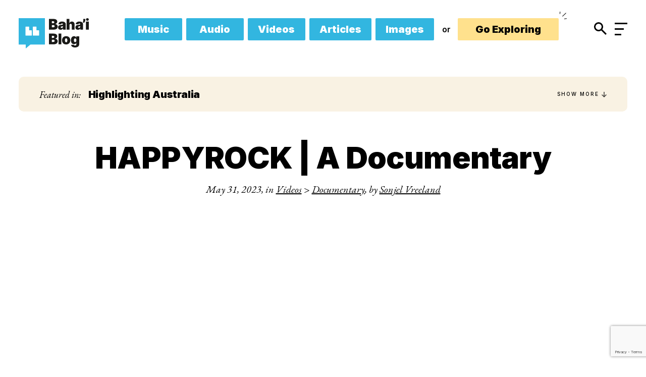

--- FILE ---
content_type: text/html; charset=UTF-8
request_url: https://www.bahaiblog.net/video/documentary/happyrock-a-documentary/
body_size: 32667
content:
<!DOCTYPE html>
<html dir="ltr" lang="en-AU" prefix="og: https://ogp.me/ns#">

<head>

    <!-- Google Tag Manager -->
    <script>(function(w,d,s,l,i){w[l]=w[l]||[];w[l].push({'gtm.start':
    new Date().getTime(),event:'gtm.js'});var f=d.getElementsByTagName(s)[0],
    j=d.createElement(s),dl=l!='dataLayer'?'&l='+l:'';j.async=true;j.src=
    'https://www.googletagmanager.com/gtm.js?id='+i+dl;f.parentNode.insertBefore(j,f);
    })(window,document,'script','dataLayer','GTM-K8MJWHQ');</script>
    <!-- End Google Tag Manager -->
    
    <meta charset="utf-8" />
<script type="text/javascript">
/* <![CDATA[ */
var gform;gform||(document.addEventListener("gform_main_scripts_loaded",function(){gform.scriptsLoaded=!0}),document.addEventListener("gform/theme/scripts_loaded",function(){gform.themeScriptsLoaded=!0}),window.addEventListener("DOMContentLoaded",function(){gform.domLoaded=!0}),gform={domLoaded:!1,scriptsLoaded:!1,themeScriptsLoaded:!1,isFormEditor:()=>"function"==typeof InitializeEditor,callIfLoaded:function(o){return!(!gform.domLoaded||!gform.scriptsLoaded||!gform.themeScriptsLoaded&&!gform.isFormEditor()||(gform.isFormEditor()&&console.warn("The use of gform.initializeOnLoaded() is deprecated in the form editor context and will be removed in Gravity Forms 3.1."),o(),0))},initializeOnLoaded:function(o){gform.callIfLoaded(o)||(document.addEventListener("gform_main_scripts_loaded",()=>{gform.scriptsLoaded=!0,gform.callIfLoaded(o)}),document.addEventListener("gform/theme/scripts_loaded",()=>{gform.themeScriptsLoaded=!0,gform.callIfLoaded(o)}),window.addEventListener("DOMContentLoaded",()=>{gform.domLoaded=!0,gform.callIfLoaded(o)}))},hooks:{action:{},filter:{}},addAction:function(o,r,e,t){gform.addHook("action",o,r,e,t)},addFilter:function(o,r,e,t){gform.addHook("filter",o,r,e,t)},doAction:function(o){gform.doHook("action",o,arguments)},applyFilters:function(o){return gform.doHook("filter",o,arguments)},removeAction:function(o,r){gform.removeHook("action",o,r)},removeFilter:function(o,r,e){gform.removeHook("filter",o,r,e)},addHook:function(o,r,e,t,n){null==gform.hooks[o][r]&&(gform.hooks[o][r]=[]);var d=gform.hooks[o][r];null==n&&(n=r+"_"+d.length),gform.hooks[o][r].push({tag:n,callable:e,priority:t=null==t?10:t})},doHook:function(r,o,e){var t;if(e=Array.prototype.slice.call(e,1),null!=gform.hooks[r][o]&&((o=gform.hooks[r][o]).sort(function(o,r){return o.priority-r.priority}),o.forEach(function(o){"function"!=typeof(t=o.callable)&&(t=window[t]),"action"==r?t.apply(null,e):e[0]=t.apply(null,e)})),"filter"==r)return e[0]},removeHook:function(o,r,t,n){var e;null!=gform.hooks[o][r]&&(e=(e=gform.hooks[o][r]).filter(function(o,r,e){return!!(null!=n&&n!=o.tag||null!=t&&t!=o.priority)}),gform.hooks[o][r]=e)}});
/* ]]> */
</script>

    <meta name="viewport" content="width=device-width, initial-scale=1.0">

    

    <link rel="shortcut icon" type="image/x-icon" href="https://www.bahaiblog.net/wp-content/themes/bahablog/assets/build/assets/images/favicon.ico">
<link rel="icon" type="image/png" href="https://www.bahaiblog.net/wp-content/themes/bahablog/assets/build/assets/images/favicon-32x32.png" sizes="32x32">
<link rel="icon" type="image/png" href="https://www.bahaiblog.net/wp-content/themes/bahablog/assets/build/assets/images/favicon-16x16.png" sizes="16x16">

    <link rel="preconnect" href="https://fonts.googleapis.com">
    <link rel="preconnect" href="https://fonts.gstatic.com" crossorigin>

    	<style>img:is([sizes="auto" i], [sizes^="auto," i]) { contain-intrinsic-size: 3000px 1500px }</style>
	
		<!-- All in One SEO Pro 4.9.3 - aioseo.com -->
		<title>HAPPYROCK | A Documentary | Baha'i Blog</title>
	<meta name="description" content="Happyrock is a short documentary by Cormac Mateer. It was made as part of his Bachelor of Digital Media studies. In it, he tells the story of moving from Gladstone to Rockhampton in Central Queensland and how the Bahaʼi Faith helped him with this time of transition." />
	<meta name="robots" content="max-image-preview:large" />
	<meta name="author" content="Sonjel Vreeland"/>
	<meta name="msvalidate.01" content="1784B1F262F883A0FD877CA9629E3036" />
	<link rel="canonical" href="https://www.bahaiblog.net/video/documentary/happyrock-a-documentary/" />
	<meta name="generator" content="All in One SEO Pro (AIOSEO) 4.9.3" />
		<meta property="og:locale" content="en_US" />
		<meta property="og:site_name" content="Baha&#039;i Blog" />
		<meta property="og:type" content="article" />
		<meta property="og:title" content="HAPPYROCK | A Documentary | Baha&#039;i Blog" />
		<meta property="og:description" content="Happyrock is a short documentary by Cormac Mateer. It was made as part of his Bachelor of Digital Media studies. In it, he tells the story of moving from Gladstone to Rockhampton in Central Queensland and how the Bahaʼi Faith helped him with this time of transition." />
		<meta property="og:url" content="https://www.bahaiblog.net/video/documentary/happyrock-a-documentary/" />
		<meta property="fb:admins" content="210014189012906" />
		<meta property="og:image" content="https://www.bahaiblog.net/wp-content/uploads/2023/05/Happyrock-a-documentary-982x550-1.jpg" />
		<meta property="og:image:secure_url" content="https://www.bahaiblog.net/wp-content/uploads/2023/05/Happyrock-a-documentary-982x550-1.jpg" />
		<meta property="og:image:width" content="982" />
		<meta property="og:image:height" content="550" />
		<meta property="article:published_time" content="2023-05-30T23:37:50+00:00" />
		<meta property="article:modified_time" content="2023-05-30T23:37:56+00:00" />
		<meta property="article:publisher" content="https://facebook.com/bahaiblog" />
		<meta name="twitter:card" content="summary_large_image" />
		<meta name="twitter:site" content="@thebahaiblog" />
		<meta name="twitter:title" content="HAPPYROCK | A Documentary | Baha&#039;i Blog" />
		<meta name="twitter:description" content="Happyrock is a short documentary by Cormac Mateer. It was made as part of his Bachelor of Digital Media studies. In it, he tells the story of moving from Gladstone to Rockhampton in Central Queensland and how the Bahaʼi Faith helped him with this time of transition." />
		<meta name="twitter:creator" content="@thebahaiblog" />
		<meta name="twitter:image" content="https://www.bahaiblog.net/wp-content/uploads/2023/05/Happyrock-a-documentary-982x550-1.jpg" />
		<meta name="twitter:label1" content="Written by" />
		<meta name="twitter:data1" content="Sonjel Vreeland" />
		<meta name="twitter:label2" content="Est. reading time" />
		<meta name="twitter:data2" content="1 minute" />
		<script type="application/ld+json" class="aioseo-schema">
			{"@context":"https:\/\/schema.org","@graph":[{"@type":"BreadcrumbList","@id":"https:\/\/www.bahaiblog.net\/video\/documentary\/happyrock-a-documentary\/#breadcrumblist","itemListElement":[{"@type":"ListItem","@id":"https:\/\/www.bahaiblog.net#listItem","position":1,"name":"Home","item":"https:\/\/www.bahaiblog.net","nextItem":{"@type":"ListItem","@id":"https:\/\/www.bahaiblog.net\/videos-archive\/#listItem","name":"Videos"}},{"@type":"ListItem","@id":"https:\/\/www.bahaiblog.net\/videos-archive\/#listItem","position":2,"name":"Videos","item":"https:\/\/www.bahaiblog.net\/videos-archive\/","nextItem":{"@type":"ListItem","@id":"https:\/\/www.bahaiblog.net\/articles\/video_category\/documentary\/#listItem","name":"Documentary"},"previousItem":{"@type":"ListItem","@id":"https:\/\/www.bahaiblog.net#listItem","name":"Home"}},{"@type":"ListItem","@id":"https:\/\/www.bahaiblog.net\/articles\/video_category\/documentary\/#listItem","position":3,"name":"Documentary","item":"https:\/\/www.bahaiblog.net\/articles\/video_category\/documentary\/","nextItem":{"@type":"ListItem","@id":"https:\/\/www.bahaiblog.net\/video\/documentary\/happyrock-a-documentary\/#listItem","name":"HAPPYROCK | A Documentary"},"previousItem":{"@type":"ListItem","@id":"https:\/\/www.bahaiblog.net\/videos-archive\/#listItem","name":"Videos"}},{"@type":"ListItem","@id":"https:\/\/www.bahaiblog.net\/video\/documentary\/happyrock-a-documentary\/#listItem","position":4,"name":"HAPPYROCK | A Documentary","previousItem":{"@type":"ListItem","@id":"https:\/\/www.bahaiblog.net\/articles\/video_category\/documentary\/#listItem","name":"Documentary"}}]},{"@type":"Organization","@id":"https:\/\/www.bahaiblog.net\/#organization","name":"Baha'i Blog","description":"Baha'i arts, Baha'i music, Baha'i resources, Baha'i stories and perspectives on the Baha'i Religion","url":"https:\/\/www.bahaiblog.net\/","sameAs":["https:\/\/facebook.com\/bahaiblog","https:\/\/twitter.com\/thebahaiblog","https:\/\/instagram.com\/bahaiblog","https:\/\/youtube.com\/bahaiblog","https:\/\/soundcloud.com\/bahai-blog"]},{"@type":"Person","@id":"https:\/\/www.bahaiblog.net\/author\/sonjel\/#author","url":"https:\/\/www.bahaiblog.net\/author\/sonjel\/","name":"Sonjel Vreeland","image":{"@type":"ImageObject","@id":"https:\/\/www.bahaiblog.net\/video\/documentary\/happyrock-a-documentary\/#authorImage","url":"https:\/\/secure.gravatar.com\/avatar\/61146d66a8c4ce58c66d885e81b9c4ebdd2b6b033aeed648e026050696a5b7c7?s=96&d=https%3A%2F%2Fwww.bahaiblog.net%2Fwp-content%2Fthemes%2Fbahablog%2Fassets%2Fbuild%2Fassets%2Fimages%2Ftemp%2Fdefault-avatar.gif&r=g","width":96,"height":96,"caption":"Sonjel Vreeland"}},{"@type":"WebPage","@id":"https:\/\/www.bahaiblog.net\/video\/documentary\/happyrock-a-documentary\/#webpage","url":"https:\/\/www.bahaiblog.net\/video\/documentary\/happyrock-a-documentary\/","name":"HAPPYROCK | A Documentary | Baha'i Blog","description":"Happyrock is a short documentary by Cormac Mateer. It was made as part of his Bachelor of Digital Media studies. In it, he tells the story of moving from Gladstone to Rockhampton in Central Queensland and how the Baha\u02bci Faith helped him with this time of transition.","inLanguage":"en-AU","isPartOf":{"@id":"https:\/\/www.bahaiblog.net\/#website"},"breadcrumb":{"@id":"https:\/\/www.bahaiblog.net\/video\/documentary\/happyrock-a-documentary\/#breadcrumblist"},"author":{"@id":"https:\/\/www.bahaiblog.net\/author\/sonjel\/#author"},"creator":{"@id":"https:\/\/www.bahaiblog.net\/author\/sonjel\/#author"},"image":{"@type":"ImageObject","url":"https:\/\/www.bahaiblog.net\/wp-content\/uploads\/2023\/05\/Happyrock-a-documentary-982x550-1.jpg","@id":"https:\/\/www.bahaiblog.net\/video\/documentary\/happyrock-a-documentary\/#mainImage","width":982,"height":550},"primaryImageOfPage":{"@id":"https:\/\/www.bahaiblog.net\/video\/documentary\/happyrock-a-documentary\/#mainImage"},"datePublished":"2023-05-31T09:37:50+10:00","dateModified":"2023-05-31T09:37:56+10:00"},{"@type":"WebSite","@id":"https:\/\/www.bahaiblog.net\/#website","url":"https:\/\/www.bahaiblog.net\/","name":"Baha'i Blog","description":"Baha'i arts, Baha'i music, Baha'i resources, Baha'i stories and perspectives on the Baha'i Religion","inLanguage":"en-AU","publisher":{"@id":"https:\/\/www.bahaiblog.net\/#organization"}}]}
		</script>
		<!-- All in One SEO Pro -->

<link rel='dns-prefetch' href='//www.googletagmanager.com' />
<link rel='dns-prefetch' href='//fonts.googleapis.com' />
<link rel="alternate" type="application/rss+xml" title="Baha&#039;i Blog &raquo; HAPPYROCK | A Documentary Comments Feed" href="https://www.bahaiblog.net/video/documentary/happyrock-a-documentary/feed/" />
<link rel='stylesheet' id='wp-block-library-css' href='https://www.bahaiblog.net/wp-includes/css/dist/block-library/style.min.css?ver=6.8.3' type='text/css' media='all' />
<link rel='stylesheet' id='aioseo/css/src/vue/standalone/blocks/table-of-contents/global.scss-css' href='https://www.bahaiblog.net/wp-content/plugins/all-in-one-seo-pack-pro/dist/Pro/assets/css/table-of-contents/global.e90f6d47.css?ver=4.9.3' type='text/css' media='all' />
<link rel='stylesheet' id='aioseo/css/src/vue/standalone/blocks/pro/recipe/global.scss-css' href='https://www.bahaiblog.net/wp-content/plugins/all-in-one-seo-pack-pro/dist/Pro/assets/css/recipe/global.67a3275f.css?ver=4.9.3' type='text/css' media='all' />
<link rel='stylesheet' id='aioseo/css/src/vue/standalone/blocks/pro/product/global.scss-css' href='https://www.bahaiblog.net/wp-content/plugins/all-in-one-seo-pack-pro/dist/Pro/assets/css/product/global.61066cfb.css?ver=4.9.3' type='text/css' media='all' />
<style id='global-styles-inline-css' type='text/css'>
:root{--wp--preset--aspect-ratio--square: 1;--wp--preset--aspect-ratio--4-3: 4/3;--wp--preset--aspect-ratio--3-4: 3/4;--wp--preset--aspect-ratio--3-2: 3/2;--wp--preset--aspect-ratio--2-3: 2/3;--wp--preset--aspect-ratio--16-9: 16/9;--wp--preset--aspect-ratio--9-16: 9/16;--wp--preset--color--black: #000000;--wp--preset--color--cyan-bluish-gray: #abb8c3;--wp--preset--color--white: #ffffff;--wp--preset--color--pale-pink: #f78da7;--wp--preset--color--vivid-red: #cf2e2e;--wp--preset--color--luminous-vivid-orange: #ff6900;--wp--preset--color--luminous-vivid-amber: #fcb900;--wp--preset--color--light-green-cyan: #7bdcb5;--wp--preset--color--vivid-green-cyan: #00d084;--wp--preset--color--pale-cyan-blue: #8ed1fc;--wp--preset--color--vivid-cyan-blue: #0693e3;--wp--preset--color--vivid-purple: #9b51e0;--wp--preset--gradient--vivid-cyan-blue-to-vivid-purple: linear-gradient(135deg,rgba(6,147,227,1) 0%,rgb(155,81,224) 100%);--wp--preset--gradient--light-green-cyan-to-vivid-green-cyan: linear-gradient(135deg,rgb(122,220,180) 0%,rgb(0,208,130) 100%);--wp--preset--gradient--luminous-vivid-amber-to-luminous-vivid-orange: linear-gradient(135deg,rgba(252,185,0,1) 0%,rgba(255,105,0,1) 100%);--wp--preset--gradient--luminous-vivid-orange-to-vivid-red: linear-gradient(135deg,rgba(255,105,0,1) 0%,rgb(207,46,46) 100%);--wp--preset--gradient--very-light-gray-to-cyan-bluish-gray: linear-gradient(135deg,rgb(238,238,238) 0%,rgb(169,184,195) 100%);--wp--preset--gradient--cool-to-warm-spectrum: linear-gradient(135deg,rgb(74,234,220) 0%,rgb(151,120,209) 20%,rgb(207,42,186) 40%,rgb(238,44,130) 60%,rgb(251,105,98) 80%,rgb(254,248,76) 100%);--wp--preset--gradient--blush-light-purple: linear-gradient(135deg,rgb(255,206,236) 0%,rgb(152,150,240) 100%);--wp--preset--gradient--blush-bordeaux: linear-gradient(135deg,rgb(254,205,165) 0%,rgb(254,45,45) 50%,rgb(107,0,62) 100%);--wp--preset--gradient--luminous-dusk: linear-gradient(135deg,rgb(255,203,112) 0%,rgb(199,81,192) 50%,rgb(65,88,208) 100%);--wp--preset--gradient--pale-ocean: linear-gradient(135deg,rgb(255,245,203) 0%,rgb(182,227,212) 50%,rgb(51,167,181) 100%);--wp--preset--gradient--electric-grass: linear-gradient(135deg,rgb(202,248,128) 0%,rgb(113,206,126) 100%);--wp--preset--gradient--midnight: linear-gradient(135deg,rgb(2,3,129) 0%,rgb(40,116,252) 100%);--wp--preset--font-size--small: 13px;--wp--preset--font-size--medium: 20px;--wp--preset--font-size--large: 36px;--wp--preset--font-size--x-large: 42px;--wp--preset--spacing--20: 0.44rem;--wp--preset--spacing--30: 0.67rem;--wp--preset--spacing--40: 1rem;--wp--preset--spacing--50: 1.5rem;--wp--preset--spacing--60: 2.25rem;--wp--preset--spacing--70: 3.38rem;--wp--preset--spacing--80: 5.06rem;--wp--preset--shadow--natural: 6px 6px 9px rgba(0, 0, 0, 0.2);--wp--preset--shadow--deep: 12px 12px 50px rgba(0, 0, 0, 0.4);--wp--preset--shadow--sharp: 6px 6px 0px rgba(0, 0, 0, 0.2);--wp--preset--shadow--outlined: 6px 6px 0px -3px rgba(255, 255, 255, 1), 6px 6px rgba(0, 0, 0, 1);--wp--preset--shadow--crisp: 6px 6px 0px rgba(0, 0, 0, 1);}:where(body) { margin: 0; }.wp-site-blocks > .alignleft { float: left; margin-right: 2em; }.wp-site-blocks > .alignright { float: right; margin-left: 2em; }.wp-site-blocks > .aligncenter { justify-content: center; margin-left: auto; margin-right: auto; }:where(.is-layout-flex){gap: 0.5em;}:where(.is-layout-grid){gap: 0.5em;}.is-layout-flow > .alignleft{float: left;margin-inline-start: 0;margin-inline-end: 2em;}.is-layout-flow > .alignright{float: right;margin-inline-start: 2em;margin-inline-end: 0;}.is-layout-flow > .aligncenter{margin-left: auto !important;margin-right: auto !important;}.is-layout-constrained > .alignleft{float: left;margin-inline-start: 0;margin-inline-end: 2em;}.is-layout-constrained > .alignright{float: right;margin-inline-start: 2em;margin-inline-end: 0;}.is-layout-constrained > .aligncenter{margin-left: auto !important;margin-right: auto !important;}.is-layout-constrained > :where(:not(.alignleft):not(.alignright):not(.alignfull)){margin-left: auto !important;margin-right: auto !important;}body .is-layout-flex{display: flex;}.is-layout-flex{flex-wrap: wrap;align-items: center;}.is-layout-flex > :is(*, div){margin: 0;}body .is-layout-grid{display: grid;}.is-layout-grid > :is(*, div){margin: 0;}body{padding-top: 0px;padding-right: 0px;padding-bottom: 0px;padding-left: 0px;}a:where(:not(.wp-element-button)){text-decoration: underline;}:root :where(.wp-element-button, .wp-block-button__link){background-color: #32373c;border-width: 0;color: #fff;font-family: inherit;font-size: inherit;line-height: inherit;padding: calc(0.667em + 2px) calc(1.333em + 2px);text-decoration: none;}.has-black-color{color: var(--wp--preset--color--black) !important;}.has-cyan-bluish-gray-color{color: var(--wp--preset--color--cyan-bluish-gray) !important;}.has-white-color{color: var(--wp--preset--color--white) !important;}.has-pale-pink-color{color: var(--wp--preset--color--pale-pink) !important;}.has-vivid-red-color{color: var(--wp--preset--color--vivid-red) !important;}.has-luminous-vivid-orange-color{color: var(--wp--preset--color--luminous-vivid-orange) !important;}.has-luminous-vivid-amber-color{color: var(--wp--preset--color--luminous-vivid-amber) !important;}.has-light-green-cyan-color{color: var(--wp--preset--color--light-green-cyan) !important;}.has-vivid-green-cyan-color{color: var(--wp--preset--color--vivid-green-cyan) !important;}.has-pale-cyan-blue-color{color: var(--wp--preset--color--pale-cyan-blue) !important;}.has-vivid-cyan-blue-color{color: var(--wp--preset--color--vivid-cyan-blue) !important;}.has-vivid-purple-color{color: var(--wp--preset--color--vivid-purple) !important;}.has-black-background-color{background-color: var(--wp--preset--color--black) !important;}.has-cyan-bluish-gray-background-color{background-color: var(--wp--preset--color--cyan-bluish-gray) !important;}.has-white-background-color{background-color: var(--wp--preset--color--white) !important;}.has-pale-pink-background-color{background-color: var(--wp--preset--color--pale-pink) !important;}.has-vivid-red-background-color{background-color: var(--wp--preset--color--vivid-red) !important;}.has-luminous-vivid-orange-background-color{background-color: var(--wp--preset--color--luminous-vivid-orange) !important;}.has-luminous-vivid-amber-background-color{background-color: var(--wp--preset--color--luminous-vivid-amber) !important;}.has-light-green-cyan-background-color{background-color: var(--wp--preset--color--light-green-cyan) !important;}.has-vivid-green-cyan-background-color{background-color: var(--wp--preset--color--vivid-green-cyan) !important;}.has-pale-cyan-blue-background-color{background-color: var(--wp--preset--color--pale-cyan-blue) !important;}.has-vivid-cyan-blue-background-color{background-color: var(--wp--preset--color--vivid-cyan-blue) !important;}.has-vivid-purple-background-color{background-color: var(--wp--preset--color--vivid-purple) !important;}.has-black-border-color{border-color: var(--wp--preset--color--black) !important;}.has-cyan-bluish-gray-border-color{border-color: var(--wp--preset--color--cyan-bluish-gray) !important;}.has-white-border-color{border-color: var(--wp--preset--color--white) !important;}.has-pale-pink-border-color{border-color: var(--wp--preset--color--pale-pink) !important;}.has-vivid-red-border-color{border-color: var(--wp--preset--color--vivid-red) !important;}.has-luminous-vivid-orange-border-color{border-color: var(--wp--preset--color--luminous-vivid-orange) !important;}.has-luminous-vivid-amber-border-color{border-color: var(--wp--preset--color--luminous-vivid-amber) !important;}.has-light-green-cyan-border-color{border-color: var(--wp--preset--color--light-green-cyan) !important;}.has-vivid-green-cyan-border-color{border-color: var(--wp--preset--color--vivid-green-cyan) !important;}.has-pale-cyan-blue-border-color{border-color: var(--wp--preset--color--pale-cyan-blue) !important;}.has-vivid-cyan-blue-border-color{border-color: var(--wp--preset--color--vivid-cyan-blue) !important;}.has-vivid-purple-border-color{border-color: var(--wp--preset--color--vivid-purple) !important;}.has-vivid-cyan-blue-to-vivid-purple-gradient-background{background: var(--wp--preset--gradient--vivid-cyan-blue-to-vivid-purple) !important;}.has-light-green-cyan-to-vivid-green-cyan-gradient-background{background: var(--wp--preset--gradient--light-green-cyan-to-vivid-green-cyan) !important;}.has-luminous-vivid-amber-to-luminous-vivid-orange-gradient-background{background: var(--wp--preset--gradient--luminous-vivid-amber-to-luminous-vivid-orange) !important;}.has-luminous-vivid-orange-to-vivid-red-gradient-background{background: var(--wp--preset--gradient--luminous-vivid-orange-to-vivid-red) !important;}.has-very-light-gray-to-cyan-bluish-gray-gradient-background{background: var(--wp--preset--gradient--very-light-gray-to-cyan-bluish-gray) !important;}.has-cool-to-warm-spectrum-gradient-background{background: var(--wp--preset--gradient--cool-to-warm-spectrum) !important;}.has-blush-light-purple-gradient-background{background: var(--wp--preset--gradient--blush-light-purple) !important;}.has-blush-bordeaux-gradient-background{background: var(--wp--preset--gradient--blush-bordeaux) !important;}.has-luminous-dusk-gradient-background{background: var(--wp--preset--gradient--luminous-dusk) !important;}.has-pale-ocean-gradient-background{background: var(--wp--preset--gradient--pale-ocean) !important;}.has-electric-grass-gradient-background{background: var(--wp--preset--gradient--electric-grass) !important;}.has-midnight-gradient-background{background: var(--wp--preset--gradient--midnight) !important;}.has-small-font-size{font-size: var(--wp--preset--font-size--small) !important;}.has-medium-font-size{font-size: var(--wp--preset--font-size--medium) !important;}.has-large-font-size{font-size: var(--wp--preset--font-size--large) !important;}.has-x-large-font-size{font-size: var(--wp--preset--font-size--x-large) !important;}
:where(.wp-block-post-template.is-layout-flex){gap: 1.25em;}:where(.wp-block-post-template.is-layout-grid){gap: 1.25em;}
:where(.wp-block-columns.is-layout-flex){gap: 2em;}:where(.wp-block-columns.is-layout-grid){gap: 2em;}
:root :where(.wp-block-pullquote){font-size: 1.5em;line-height: 1.6;}
</style>
<link rel='stylesheet' id='google-fonts-css' href='//fonts.googleapis.com/css2?family=EB+Garamond:ital,wght@0,400;0,500;0,600;0,700;0,800;1,400;1,500;1,600;1,700;1,800&#038;family=Inter:wght@100;200;300;400;500;600;700;800;900&#038;display=swap&#038;family=DM+Mono:ital,wght@0,300;0,400;0,500;1,300;1,400;1,500&#038;display=swap' type='text/css' media='all' />
<link rel='stylesheet' id='app-css' href='https://www.bahaiblog.net/wp-content/themes/bahablog/assets/build/assets/css/bundle.css?ver=1750393829' type='text/css' media='all' />
<link rel='stylesheet' id='searchwp-forms-css' href='https://www.bahaiblog.net/wp-content/plugins/searchwp/assets/css/frontend/search-forms.min.css?ver=4.5.1' type='text/css' media='all' />
<script type="text/javascript" src="https://www.bahaiblog.net/wp-includes/js/jquery/jquery.min.js?ver=3.7.1" id="jquery-core-js"></script>
<script type="text/javascript" src="https://www.bahaiblog.net/wp-includes/js/jquery/jquery-migrate.min.js?ver=3.4.1" id="jquery-migrate-js"></script>

<!-- Google tag (gtag.js) snippet added by Site Kit -->
<!-- Google Analytics snippet added by Site Kit -->
<script type="text/javascript" src="https://www.googletagmanager.com/gtag/js?id=G-M23S2JY3MT" id="google_gtagjs-js" async></script>
<script type="text/javascript" id="google_gtagjs-js-after">
/* <![CDATA[ */
window.dataLayer = window.dataLayer || [];function gtag(){dataLayer.push(arguments);}
gtag("set","linker",{"domains":["www.bahaiblog.net"]});
gtag("js", new Date());
gtag("set", "developer_id.dZTNiMT", true);
gtag("config", "G-M23S2JY3MT");
/* ]]> */
</script>
<link rel="https://api.w.org/" href="https://www.bahaiblog.net/wp-json/" /><link rel="alternate" title="JSON" type="application/json" href="https://www.bahaiblog.net/wp-json/wp/v2/baha_video/89041" /><link rel="EditURI" type="application/rsd+xml" title="RSD" href="https://www.bahaiblog.net/xmlrpc.php?rsd" />
<meta name="generator" content="WordPress 6.8.3" />
<link rel='shortlink' href='https://www.bahaiblog.net/?p=89041' />
<link rel="alternate" title="oEmbed (JSON)" type="application/json+oembed" href="https://www.bahaiblog.net/wp-json/oembed/1.0/embed?url=https%3A%2F%2Fwww.bahaiblog.net%2Fvideo%2Fdocumentary%2Fhappyrock-a-documentary%2F" />
<link rel="alternate" title="oEmbed (XML)" type="text/xml+oembed" href="https://www.bahaiblog.net/wp-json/oembed/1.0/embed?url=https%3A%2F%2Fwww.bahaiblog.net%2Fvideo%2Fdocumentary%2Fhappyrock-a-documentary%2F&#038;format=xml" />
		<style type="text/css">
						ol.footnotes>li {list-style-type:decimal;}
						ol.footnotes { color:#666666; }
ol.footnotes li { font-size:80%; }
		</style>
		<meta name="generator" content="Site Kit by Google 1.170.0" /></head>

<body class="wp-singular baha_video-template-default single single-baha_video postid-89041 wp-theme-bahablog">

<!-- Google Tag Manager (noscript) -->
<noscript><iframe src="https://www.googletagmanager.com/ns.html?id=GTM-K8MJWHQ"
height="0" width="0" style="display:none;visibility:hidden"></iframe></noscript>
<!-- End Google Tag Manager (noscript) -->

    <div id="wrapper" class="wrapper">
        

<div class="bar hidden js-header-alert-disabled">

    <div class="shell">
        <div class="bar__inner">
            <div class="bar__content">

                
                                    <a class="bar__image" href="https://www.bahaiblog.net/articles/bahai-blog/the-great-big-ayyam-i-ha-bake-off-is-back/" target="_blank" >
                
                
                                                    <img width="2048" height="184" src="https://www.bahaiblog.net/wp-content/uploads/2024/02/The-Great-Big-Ayyam-i-Ha-Bake-Off-2-narrow-header.png" class="bar-image-desktop" alt="" loading="eager" decoding="async" fetchpriority="high" srcset="https://www.bahaiblog.net/wp-content/uploads/2024/02/The-Great-Big-Ayyam-i-Ha-Bake-Off-2-narrow-header.png 2048w, https://www.bahaiblog.net/wp-content/uploads/2024/02/The-Great-Big-Ayyam-i-Ha-Bake-Off-2-narrow-header-300x27.png 300w, https://www.bahaiblog.net/wp-content/uploads/2024/02/The-Great-Big-Ayyam-i-Ha-Bake-Off-2-narrow-header-1050x94.png 1050w, https://www.bahaiblog.net/wp-content/uploads/2024/02/The-Great-Big-Ayyam-i-Ha-Bake-Off-2-narrow-header-768x69.png 768w, https://www.bahaiblog.net/wp-content/uploads/2024/02/The-Great-Big-Ayyam-i-Ha-Bake-Off-2-narrow-header-1536x138.png 1536w" sizes="(max-width: 2048px) 100vw, 2048px" title="The great big ayyam-i-ha bake off 2 narrow header | baha&#039;i blog" />                
                
                
                                    <img width="750" height="250" src="https://www.bahaiblog.net/wp-content/uploads/2024/02/The-Great-Big-Ayyam-i-Ha-bake-off-2-wider-banner.png" class="bar-image-mobile" alt="" loading="eager" decoding="async" srcset="https://www.bahaiblog.net/wp-content/uploads/2024/02/The-Great-Big-Ayyam-i-Ha-bake-off-2-wider-banner.png 750w, https://www.bahaiblog.net/wp-content/uploads/2024/02/The-Great-Big-Ayyam-i-Ha-bake-off-2-wider-banner-300x100.png 300w" sizes="(max-width: 750px) 100vw, 750px" title="The great big ayyam-i-ha bake off 2 wider banner | baha&#039;i blog" />                
                                    </a><!-- /.alert__image -->
                
            </div><!-- /.bar__content -->

            <a href="#" class="bar-close btn--close js-cookies">
                <span>DISMISS</span>

                <i class="ico-close">
                    <img src="https://www.bahaiblog.net/wp-content/themes/bahablog/assets/build/assets/images/svg/close-white.svg" alt="">
                </i>
            </a>
        </div><!-- /.bar__inner -->
    </div><!-- /.shell -->

</div>
        <header class="header header--alt no-banner">
    <div class="shell">
        <div class="header__inner">
            <a href="https://www.bahaiblog.net" class="logo header__logo">
    <img src="https://www.bahaiblog.net/wp-content/themes/bahablog/assets/build/assets/images/svg/logo.svg" alt="" width="139" height="60">
</a>            <div class="nav-wrapper header__nav">
    <nav class="nav">
    <ul>
                    <li>
                <a href="https://www.bahaiblog.net/all-music/" class="btn btn--primary">
                    Music                </a>
            </li>
                    <li>
                <a href="https://www.bahaiblog.net/all-audio/" class="btn btn--primary">
                    Audio                </a>
            </li>
                    <li>
                <a href="https://www.bahaiblog.net/all-videos/" class="btn btn--primary">
                    Videos                </a>
            </li>
                    <li>
                <a href="https://www.bahaiblog.net/articles/" class="btn btn--primary">
                    Articles                </a>
            </li>
                    <li>
                <a href="https://www.bahaiblog.net/all-images/" class="btn btn--primary">
                    Images                </a>
            </li>
            </ul>
</nav><!-- /.nav -->

<div class="nav-wrapper__inner nav__dark">
    <span>or</span>

    <a href="https://www.bahaiblog.net/explore/" class="btn btn--warning">
        Go Exploring
    </a>
</div><!-- /.nav-wrapper__inner -->
</div><!-- /.nav-wrapper -->            <div class="header__actions">
    <a href="#" class="btn-search js-search header__btn-search">
        <i class="ico-search">
            <img src="https://www.bahaiblog.net/wp-content/themes/bahablog/assets/build/assets/images/svg/search.svg" alt="">
        </i>

        <i class="ico-search-blue">
            <img src="https://www.bahaiblog.net/wp-content/themes/bahablog/assets/build/assets/images/svg/search-blue.svg" alt="">
        </i>
    </a>

    <a href="#" class="nav-trigger header__nav-trigger">
        <span></span>

        <span></span>

        <span></span>
    </a>
</div><!-- /.header__actions -->            <div class="header__close">
    <a href="#" class="search-close btn--close js-close">
        <span>DISMISS</span>

        <i class="ico-close">
            <img src="https://www.bahaiblog.net/wp-content/themes/bahablog/assets/build/assets/images/svg/close.svg" alt="">
        </i>
    </a>
</div><!-- /.header__close -->        </div><!-- /.header__inner -->

        <div class="header__content">
    <div class="shell">
        <div class="header__content-inner">
            <div class="header__content-inner">
                <div class="header__cols">
                    <div class="header__col header__col--size1">
                        <h6>Explore</h6>

<div class="nav-wrapper--alt">
    <nav class="nav nav--alt">
    <ul>
                    <li>
                <a href="https://www.bahaiblog.net/all-music/" class="">
                    Music                </a>
            </li>
                    <li>
                <a href="https://www.bahaiblog.net/all-audio/" class="">
                    Audio                </a>
            </li>
                    <li>
                <a href="https://www.bahaiblog.net/all-videos/" class="">
                    Videos                </a>
            </li>
                    <li>
                <a href="https://www.bahaiblog.net/articles/" class="">
                    Articles                </a>
            </li>
                    <li>
                <a href="https://www.bahaiblog.net/all-images/" class="">
                    Images                </a>
            </li>
            </ul>
</nav><!-- /.nav -->

<div class="nav-wrapper__inner nav__dark">
    <span>or</span>

    <a href="https://www.bahaiblog.net/explore/" class="btn btn--warning">
        Go Exploring
    </a>
</div><!-- /.nav-wrapper__inner -->
</div><!-- /.nav-wrapper -->                    </div><!-- /.header__col -->

                    <div class="header__col header__col--size2 header__col--alt">
                        <div class="header__col-inner">
    <h6>About</h6>

    <nav class="nav-secondary">
        <nav class="nav-secondary">
            <ul><li id="menu-item-77048" class="menu-item menu-item-type-post_type menu-item-object-page menu-item-77048"><a href="https://www.bahaiblog.net/about-bahai-blog/">About Baha&#8217;i Blog</a></li><li id="menu-item-84587" class="menu-item menu-item-type-post_type menu-item-object-page menu-item-84587"><a href="https://www.bahaiblog.net/meet-the-team/">Meet the Team</a></li><li id="menu-item-77051" class="menu-item menu-item-type-post_type menu-item-object-page menu-item-77051"><a href="https://www.bahaiblog.net/about-bahai-blog/what-is-the-bahai-faith/">What is the Baha’i Faith?</a></li><li id="menu-item-77050" class="menu-item menu-item-type-post_type menu-item-object-page menu-item-77050"><a href="https://www.bahaiblog.net/about-bahai-blog/bahai-calendar/">Baha’i Calendar</a></li><li id="menu-item-77049" class="menu-item menu-item-type-post_type menu-item-object-page menu-item-77049"><a href="https://www.bahaiblog.net/about-bahai-blog/send-feedback/">Get in Touch</a></li></ul>        </nav><!-- /.nav-secondary -->
</div><!-- /.header__col-inner -->                        <div class="header__col-inner">
    <h6>Creator Hub</h6>

    <nav class="nav-secondary">
        <nav class="nav-secondary">
            <ul><li id="menu-item-92470" class="menu-item menu-item-type-post_type menu-item-object-page menu-item-92470"><a href="https://www.bahaiblog.net/creator-hub/downloadable-content/">Downloadable Content</a></li><li id="menu-item-77055" class="menu-item menu-item-type-post_type menu-item-object-page menu-item-77055"><a href="https://www.bahaiblog.net/creator-hub/editorial-values/">Editorial Values</a></li><li id="menu-item-77052" class="menu-item menu-item-type-post_type menu-item-object-page menu-item-77052"><a href="https://www.bahaiblog.net/creator-hub/join-our-creators/">Join our Creators</a></li><li id="menu-item-86798" class="menu-item menu-item-type-post_type menu-item-object-page menu-item-86798"><a href="https://www.bahaiblog.net/creator-hub/creator-briefs-for-videos/">Creator Briefs for Videos</a></li><li id="menu-item-86789" class="menu-item menu-item-type-post_type menu-item-object-page menu-item-86789"><a href="https://www.bahaiblog.net/creator-hub/remuneration/">Remuneration</a></li></ul>        </nav><!-- /.nav-secondary -->
</div><!-- /.header__col-inner -->                    </div><!-- /.header__col -->

                    <div class="header__col header__col--size3">
                        <h6>Featured</h6>

<div class="article article-small">
            <a href="https://www.bahaiblog.net/collection/themes/highlighting-australia/" class="article__image" target="_blank">
            <img width="300" height="200" src="https://www.bahaiblog.net/wp-content/uploads/2022/08/guille-pozzi-UHTu4lp2P9A-unsplash-scaled-1-300x200.jpeg" class="attachment-medium size-medium" alt="" decoding="async" srcset="https://www.bahaiblog.net/wp-content/uploads/2022/08/guille-pozzi-UHTu4lp2P9A-unsplash-scaled-1-300x200.jpeg 300w, https://www.bahaiblog.net/wp-content/uploads/2022/08/guille-pozzi-UHTu4lp2P9A-unsplash-scaled-1-1050x700.jpeg 1050w, https://www.bahaiblog.net/wp-content/uploads/2022/08/guille-pozzi-UHTu4lp2P9A-unsplash-scaled-1-768x512.jpeg 768w, https://www.bahaiblog.net/wp-content/uploads/2022/08/guille-pozzi-UHTu4lp2P9A-unsplash-scaled-1-1536x1024.jpeg 1536w, https://www.bahaiblog.net/wp-content/uploads/2022/08/guille-pozzi-UHTu4lp2P9A-unsplash-scaled-1-2048x1366.jpeg 2048w" sizes="(max-width: 300px) 100vw, 300px" title="Guille-pozzi-uhtu4lp2p9a-unsplash-scaled | baha&#039;i blog" />        </a>
    
    <div class="article__content">
        <h3>
            <a href="https://www.bahaiblog.net/collection/themes/highlighting-australia/" target="_blank">
                Highlighting Australia            </a>
        </h3>

        <ul>
            <li>As a proudly Australian initiative, we’re excited to showcase a collection of Australian stories, music, tributes and more.

</li>
        </ul>
    </div><!-- /.article__content -->
</div><!-- /.article article-/-small -->                    </div><!-- /.header__col -->
                </div><!-- /.header__cols -->
            </div><!-- /.header__content-inner -->

            <div class="header__entry">
                <div class="header__cols header__cols--alt">
                                            <div class="header__col header__col--1of-2">
            <a href="https://bahai.org.au/index.php/contact/" class="btn btn--primary btn--block">
            Find Communities in Australia        </a>
    
            <p>Join activities, celebrations, study groups, spiritual empowerment and education programs for young people, and more.</p>
    </div><!-- /.header__col header__col-/-1of-2 -->                                            <div class="header__col header__col--1of-2">
            <a href="/about-bahai-blog/what-is-the-bahai-faith/" class="btn btn--primary btn--block">
            Learn about the Baha’i Faith        </a>
    
            <p>Baha’i beliefs address essential spiritual themes for humanity’s collective and individual advancement. Learn more about these and more.</p>
    </div><!-- /.header__col header__col-/-1of-2 -->                                    </div><!-- /.header__cols -->
            </div><!-- /.header__entry -->
        </div><!-- /.header__content-inner -->

        <a href="#" class="menu-close btn--close js-close">
            <span>DISMISS MENU</span>

            <i class="ico-close">
                <img src="https://www.bahaiblog.net/wp-content/themes/bahablog/assets/build/assets/images/svg/close.svg" alt="">
            </i>
        </a>
    </div><!-- /.shell -->
</div><!-- /.header__content -->        <div class="header__search">
    <div class="header__search-background"></div><!-- /.header__search-background -->

    <div class="shell">
        <div class="search">

            <form action="https://www.bahaiblog.net" method="get">
                <div class="search__content">
                    <label for="search1" class="hidden">
    Search
</label>
<input
    id="search1"
    class="search__field"
    type="search"
    name="s"
    value=""
    placeholder="Search Baha’i Blog"
>
                    <div class="search__actions">
                        

<div class="select select--alt js-select search__select-main">
    <label for="bahai_post_type2" class="hidden">
        All Categories
    </label>

    <select name="bahai_post_type" id="bahai_post_type2">
        <option
            value="any"
                            selected
                    >
            All Categories
        </option>

                    <option
                value="baha_music"
                            >
                Music            </option>
                    <option
                value="baha_audio"
                            >
                Audio            </option>
                    <option
                value="baha_video"
                            >
                Videos            </option>
                    <option
                value="post"
                            >
                Articles            </option>
                    <option
                value="baha_image"
                            >
                Images            </option>
                    <option
                value="baha_collection"
                            >
                Explore            </option>
            </select>
</div>

<button  type="submit" class="search__btn btn-search">
    <i class="ico-search">
        <img src="https://www.bahaiblog.net/wp-content/themes/bahablog/assets/build/assets/images/svg/search.svg" alt="">
    </i>

    <i class="ico-search-blue">
        <img src="https://www.bahaiblog.net/wp-content/themes/bahablog/assets/build/assets/images/svg/search-blue.svg" alt="">
    </i>
</button>                    </div><!-- /.search__actions -->
                </div><!-- /.search__content -->
            </form>

        </div><!-- /.search -->
    </div><!-- /.shell -->
</div><!-- /.header__search -->    </div><!-- /.shell -->
</header><!-- /.header -->

        <div class="main main--alt">


    <section class="section section-articles-alt">
    <div class="shell shell--big">
        <div class="section__inner">
            <div class="section__articles js-articles-alt">
                <div class="section__articles-head">
                    <p>
                        <i>Featured in:</i>

                        <strong><a href="https://www.bahaiblog.net/collection/themes/highlighting-australia/">Highlighting Australia</a></strong>                    </p>

                    <div class="section__articles-head-actions">
                        <button class="js-article-toggle-button">
                            <span>SHOW MORE</span>

                            <i>
                                <img src="https://www.bahaiblog.net/wp-content/themes/bahablog/assets/build/assets/images/svg/arrow-down-alt.svg" alt="">
                            </i>
                        </button>
                    </div><!-- /.section__articles-head-actions -->
                </div><!-- /.section__articles-head -->

                <div class="section__articles-body">
                    <div class="section__articles-body-inner">
                        <h2>Explore</h2>

                        <i>This post is featured in the following collections:</i>

                        <button class="js-article-toggle-button section__articles-button-top">
                            <span>Dismiss</span>

                            <i>
                                <img src="https://www.bahaiblog.net/wp-content/themes/bahablog/assets/build/assets/images/svg/cross.svg" alt="">
                            </i>
                        </button>

                        <div class="section__articles-container">
                            <div class="articles-alt">
                                                                    <article class="article-alt">
                                        <div class="article__inner">
                                            <div class="article__image">
                                                <div class="aspect-ratio aspect-ratio--21by9">
                                                    <a href="https://www.bahaiblog.net/collection/themes/highlighting-australia/">
                                                        <img width="1024" height="683" src="https://www.bahaiblog.net/wp-content/uploads/2022/05/guille-pozzi-UHTu4lp2P9A-unsplash-1024x683.jpg" class="attachment-large size-large wp-post-image" alt="" decoding="async" srcset="https://www.bahaiblog.net/wp-content/uploads/2022/05/guille-pozzi-UHTu4lp2P9A-unsplash-1024x683.jpg 1024w, https://www.bahaiblog.net/wp-content/uploads/2022/05/guille-pozzi-UHTu4lp2P9A-unsplash-300x200.jpg 300w, https://www.bahaiblog.net/wp-content/uploads/2022/05/guille-pozzi-UHTu4lp2P9A-unsplash-768x512.jpg 768w, https://www.bahaiblog.net/wp-content/uploads/2022/05/guille-pozzi-UHTu4lp2P9A-unsplash-1536x1024.jpg 1536w, https://www.bahaiblog.net/wp-content/uploads/2022/05/guille-pozzi-UHTu4lp2P9A-unsplash-2048x1365.jpg 2048w" sizes="(max-width: 1024px) 100vw, 1024px" title="Guille-pozzi-uhtu4lp2p9a-unsplash | baha&#039;i blog" />                                                    </a>
                                                </div>
                                            </div><!-- /.article__image -->

                                            <div class="article__content">
                                                <h3>
                                                    <a href="https://www.bahaiblog.net/collection/themes/highlighting-australia/">
                                                        Highlighting Australia                                                    </a>
                                                </h3>

                                                <i>
                                                    in

                                                    <a href="https://www.bahaiblog.net/explore-archive/">Explore</a> > <a href="https://www.bahaiblog.net/articles/collection_category/themes/">Themes</a>                                                </i>

                                                <p>As a proudly Australian initiative, we&#8217;re excited to showcase a collection of Australian stories, music, tributes and more.<span id="more-71128"></span>n,</p>
                                            </div><!-- /.article__content -->
                                        </div><!-- /.article__inner -->
                                    </article><!-- /.article-alt -->
                                                            </div><!-- /.articles-alt -->
                        </div><!-- /.section__articles-container -->

                        <button class="js-article-toggle-button section__articles-button-bottom">
                            <span>Dismiss</span>

                            <i>
                                <img src="https://www.bahaiblog.net/wp-content/themes/bahablog/assets/build/assets/images/svg/cross.svg" alt="">
                            </i>
                        </button>
                    </div><!-- /.section__articles-body-inner -->
                </div><!-- /.section__articles-body -->
            </div><!-- /.section__articles js-articles-alt -->
        </div><!-- /.section__inner -->
    </div><!-- /.shell -->
</section><!-- /.section section-articles-alt -->

    <section class="section section-alt">
        <div class="shell shell--big">

            <header class="section__head">
    <h1>HAPPYROCK | A Documentary</h1>

    <i>
    May 31, 2023,
    in <a href="https://www.bahaiblog.net/videos-archive/">Videos</a> > <a href="https://www.bahaiblog.net/articles/video_category/documentary/">Documentary</a>,
    by <a href="https://www.bahaiblog.net/author/sonjel/" title="Posts by Sonjel Vreeland" rel="author">Sonjel Vreeland</a></i></header><!-- /.section__head -->
            <div class="section__body text-content block-editor-content">
                
<figure class="wp-block-embed is-type-video is-provider-youtube wp-block-embed-youtube wp-embed-aspect-16-9 wp-has-aspect-ratio"><div class="wp-block-embed__wrapper">
<iframe title="HAPPYROCK | A Documentary" width="500" height="281" src="https://www.youtube.com/embed/z2kLEyRuNMI?feature=oembed" frameborder="0" allow="accelerometer; autoplay; clipboard-write; encrypted-media; gyroscope; picture-in-picture; web-share" referrerpolicy="strict-origin-when-cross-origin" allowfullscreen></iframe>
</div></figure>



<p><em>Happyrock</em> is a short documentary by Cormac Mateer. It was made as part of his Bachelor of Digital Media studies. In it, he tells the story of moving from Gladstone to Rockhampton in Central Queensland and how the Bahaʼi Faith helped him with this time of transition. </p>



<p>In the video, Cormac also talks about the Junior Youth Spiritual Empowerment Program.These programs of accompaniment are taking place around Australia (and the world) and are creating a dynamic sense of responsibility, creativity, and empowerment for young people. They can really be quite transformative! For more information on the Junior Youth Spiritual Empowerment Program <a href="https://bahai.org.au/" target="_blank" rel="noreferrer noopener">contact the Baha’is in your area</a>.</p>



<p>If you’re looking for more <a href="https://www.bahaiblog.net/collection/community-life/junior-youth-spiritual-empowerment/" target="_blank" rel="noreferrer noopener">resources about the Junior Youth Spiritual Empowerment Program or materials specifically for junior youth</a>, we have a special Baha’i Blog collection just for you!</p>



<p><a href="https://www.youtube.com/@MaccamatBux/featured" target="_blank" rel="noopener" title="">More videos produced by Cormac</a> can be found on his YouTube channel. </p>

                
<div class="post">

    <div class="post__inner">
        <i>Posted by</i>
        <h4><a href="https://www.bahaiblog.net/author/sonjel/">Sonjel Vreeland</a></h4>
        In her innermost heart, Sonjel is a stay-at-home parent and a bookworm with a maxed out library card but professionally she is a museologist with a background in English Literature. She currently lives on Prince Edward Island, an isle in the shape of a smile on the eastern Canadian coast. Sonjel is a writer who loves to listen to jazz when she's driving at night.    </div><!-- /.post__inner -->

            <div class="post__image">
            <a href="https://www.bahaiblog.net/author/sonjel/">
                <img src="https://secure.gravatar.com/avatar/61146d66a8c4ce58c66d885e81b9c4ebdd2b6b033aeed648e026050696a5b7c7?s=96&#038;d=https%3A%2F%2Fwww.bahaiblog.net%2Fwp-content%2Fthemes%2Fbahablog%2Fassets%2Fbuild%2Fassets%2Fimages%2Ftemp%2Fdefault-avatar.gif&#038;r=g" width="96" height="96" alt="Sonjel Vreeland" />
            </a>
        </div><!-- /.post__image -->
    
</div><!-- /.post -->            </div><!-- /.section__body -->

            <footer class="section__foot">
    <div class="section__actions-share">
    <ul>
        <li>
            <a data-share-platform="facebook" href="#">
                <i class="ico-facebook-original">
                    <img src="https://www.bahaiblog.net/wp-content/themes/bahablog/assets/build/assets/images/svg/facebook-original.svg" alt="">
                </i>
            </a>
        </li>

        <li>
            <a data-share-platform="twitter" href="#">
                <i class="ico-twitter-original">
                    <img src="https://www.bahaiblog.net/wp-content/themes/bahablog/assets/build/assets/images/svg/twitter-original.svg" alt="">
                </i>
            </a>
        </li>

        <li>
            <a data-share-platform="reddit" href="#">
                <i class="ico-reddit-original">
                    <img src="https://www.bahaiblog.net/wp-content/themes/bahablog/assets/build/assets/images/svg/reddit-original.svg" alt="">
                </i>
            </a>
        </li>

        <li>
            <a data-share-platform="clipboard" href="#">
                <i class="ico-share">
                    <img src="https://www.bahaiblog.net/wp-content/themes/bahablog/assets/build/assets/images/svg/link-original.svg" alt="">
                </i>

                <span>Share</span>
            </a>
        </li>
    </ul>
</div><!-- /.section__actions-share -->    <i>
    Category: <a href="https://www.bahaiblog.net/articles/video_category/documentary/" rel="tag">Documentary</a></i></footer><!-- /.section__foot -->
        </div><!-- /.shell -->
    </section><!-- /.section section-alt -->

    <section class="section section-slider section-slider--size1">
    <div class="shell shell--big">
        <header class="section__head">
            <h2>Related Content</h2>
        </header><!-- /.section__head -->

        <div class="section__body">
            <div class="slider slider-articles slider-articles--size1 js-slider-articles">
                <div class="slider__clip">
                    <div class="slider__slides">
                                                    <div class="slider__slide ">
                                <div class="article article-small article-small--size1">
                                    <a href="https://www.bahaiblog.net/video/documentary/short-film-expressions-of-equality-in-the-family/" class="article__image">
                                        <img width="743" height="449" src="https://www.bahaiblog.net/wp-content/uploads/2025/12/expressions-of-equality-in-the-family-743x449-1.jpg" class="attachment-large size-large wp-post-image" alt="" decoding="async" loading="lazy" srcset="https://www.bahaiblog.net/wp-content/uploads/2025/12/expressions-of-equality-in-the-family-743x449-1.jpg 743w, https://www.bahaiblog.net/wp-content/uploads/2025/12/expressions-of-equality-in-the-family-743x449-1-300x181.jpg 300w" sizes="auto, (max-width: 743px) 100vw, 743px" title="Expressions of equality in the family 743x449 | baha&#039;i blog" />                                    </a>

                                    <div class="article__content">
                                        <h3>
                                            <a href="https://www.bahaiblog.net/video/documentary/short-film-expressions-of-equality-in-the-family/">
                                                Short film: “Expressions of Equality in the Family”                                            </a>
                                        </h3>

                                        <ul>
                                            <li>in</li>
                                            <li>
                                                <a href="https://www.bahaiblog.net/videos-archive/">
                                                    Videos                                                </a>
                                            </li>
                                        </ul>
                                    </div><!-- /.article__content -->
                                </div><!-- /.article article-/-small -->
                            </div><!-- /.slider__slide -->
                                                    <div class="slider__slide ">
                                <div class="article article-small article-small--size1">
                                    <a href="https://www.bahaiblog.net/video/documentary/weaving-paths-the-story-of-an-education-that-sows-hope-fundaecs-anniversary-film/" class="article__image">
                                        <img width="848" height="466" src="https://www.bahaiblog.net/wp-content/uploads/2025/12/Weaving-Paths-848x466-1.jpg" class="attachment-large size-large wp-post-image" alt="" decoding="async" loading="lazy" srcset="https://www.bahaiblog.net/wp-content/uploads/2025/12/Weaving-Paths-848x466-1.jpg 848w, https://www.bahaiblog.net/wp-content/uploads/2025/12/Weaving-Paths-848x466-1-300x165.jpg 300w, https://www.bahaiblog.net/wp-content/uploads/2025/12/Weaving-Paths-848x466-1-768x422.jpg 768w" sizes="auto, (max-width: 848px) 100vw, 848px" title="Weaving paths 848x466 | baha&#039;i blog" />                                    </a>

                                    <div class="article__content">
                                        <h3>
                                            <a href="https://www.bahaiblog.net/video/documentary/weaving-paths-the-story-of-an-education-that-sows-hope-fundaecs-anniversary-film/">
                                                Weaving Paths &#8211; The Story of an Education That Sows Hope | FUNDAEC´s Anniversary Film                                            </a>
                                        </h3>

                                        <ul>
                                            <li>in</li>
                                            <li>
                                                <a href="https://www.bahaiblog.net/videos-archive/">
                                                    Videos                                                </a>
                                            </li>
                                        </ul>
                                    </div><!-- /.article__content -->
                                </div><!-- /.article article-/-small -->
                            </div><!-- /.slider__slide -->
                                                    <div class="slider__slide ">
                                <div class="article article-small article-small--size1">
                                    <a href="https://www.bahaiblog.net/video/documentary/emerging-from-obscurity-historical-documentary-about-australian-bahai-house-of-worship/" class="article__image">
                                        <img width="1050" height="591" src="https://www.bahaiblog.net/wp-content/uploads/2025/09/Emerging-from-obscurity-1200x675-1-1050x591.jpg" class="attachment-large size-large wp-post-image" alt="" decoding="async" loading="lazy" srcset="https://www.bahaiblog.net/wp-content/uploads/2025/09/Emerging-from-obscurity-1200x675-1-1050x591.jpg 1050w, https://www.bahaiblog.net/wp-content/uploads/2025/09/Emerging-from-obscurity-1200x675-1-300x169.jpg 300w, https://www.bahaiblog.net/wp-content/uploads/2025/09/Emerging-from-obscurity-1200x675-1-768x432.jpg 768w, https://www.bahaiblog.net/wp-content/uploads/2025/09/Emerging-from-obscurity-1200x675-1.jpg 1200w" sizes="auto, (max-width: 1050px) 100vw, 1050px" title="Emerging from obscurity 1200x675 | baha&#039;i blog" />                                    </a>

                                    <div class="article__content">
                                        <h3>
                                            <a href="https://www.bahaiblog.net/video/documentary/emerging-from-obscurity-historical-documentary-about-australian-bahai-house-of-worship/">
                                                Emerging from Obscurity &#8211; Historical Documentary about Australian Baha&#8217;i House of Worship                                            </a>
                                        </h3>

                                        <ul>
                                            <li>in</li>
                                            <li>
                                                <a href="https://www.bahaiblog.net/videos-archive/">
                                                    Videos                                                </a>
                                            </li>
                                        </ul>
                                    </div><!-- /.article__content -->
                                </div><!-- /.article article-/-small -->
                            </div><!-- /.slider__slide -->
                                                    <div class="slider__slide ">
                                <div class="article article-small article-small--size1">
                                    <a href="https://www.bahaiblog.net/video/documentary/sowing-life-fundaec-videos/" class="article__image">
                                        <img width="1050" height="700" src="https://www.bahaiblog.net/wp-content/uploads/2025/08/sowing-life-1200x800-1-1050x700.jpg" class="attachment-large size-large wp-post-image" alt="" decoding="async" loading="lazy" srcset="https://www.bahaiblog.net/wp-content/uploads/2025/08/sowing-life-1200x800-1-1050x700.jpg 1050w, https://www.bahaiblog.net/wp-content/uploads/2025/08/sowing-life-1200x800-1-300x200.jpg 300w, https://www.bahaiblog.net/wp-content/uploads/2025/08/sowing-life-1200x800-1-768x512.jpg 768w, https://www.bahaiblog.net/wp-content/uploads/2025/08/sowing-life-1200x800-1.jpg 1200w" sizes="auto, (max-width: 1050px) 100vw, 1050px" title="Sowing life 1200x800 | baha&#039;i blog" />                                    </a>

                                    <div class="article__content">
                                        <h3>
                                            <a href="https://www.bahaiblog.net/video/documentary/sowing-life-fundaec-videos/">
                                                Sowing Life &#8211; FUNDAEC Videos                                            </a>
                                        </h3>

                                        <ul>
                                            <li>in</li>
                                            <li>
                                                <a href="https://www.bahaiblog.net/videos-archive/">
                                                    Videos                                                </a>
                                            </li>
                                        </ul>
                                    </div><!-- /.article__content -->
                                </div><!-- /.article article-/-small -->
                            </div><!-- /.slider__slide -->
                                                    <div class="slider__slide hidden-content">
                                <div class="article article-small article-small--size1">
                                    <a href="https://www.bahaiblog.net/video/documentary/beyond-the-dome-a-film-about-the-bahai-house-of-worship-in-sydney-australia/" class="article__image">
                                        <img width="1050" height="591" src="https://www.bahaiblog.net/wp-content/uploads/2025/06/Beyond-the-Dome-1200x675-1-1050x591.jpg" class="attachment-large size-large wp-post-image" alt="" decoding="async" loading="lazy" srcset="https://www.bahaiblog.net/wp-content/uploads/2025/06/Beyond-the-Dome-1200x675-1-1050x591.jpg 1050w, https://www.bahaiblog.net/wp-content/uploads/2025/06/Beyond-the-Dome-1200x675-1-300x169.jpg 300w, https://www.bahaiblog.net/wp-content/uploads/2025/06/Beyond-the-Dome-1200x675-1-768x432.jpg 768w, https://www.bahaiblog.net/wp-content/uploads/2025/06/Beyond-the-Dome-1200x675-1.jpg 1200w" sizes="auto, (max-width: 1050px) 100vw, 1050px" title="Beyond the dome 1200x675 | baha&#039;i blog" />                                    </a>

                                    <div class="article__content">
                                        <h3>
                                            <a href="https://www.bahaiblog.net/video/documentary/beyond-the-dome-a-film-about-the-bahai-house-of-worship-in-sydney-australia/">
                                                Beyond the Dome &#8211; A Film about the Baha&#8217;i House of Worship in Sydney, Australia                                            </a>
                                        </h3>

                                        <ul>
                                            <li>in</li>
                                            <li>
                                                <a href="https://www.bahaiblog.net/videos-archive/">
                                                    Videos                                                </a>
                                            </li>
                                        </ul>
                                    </div><!-- /.article__content -->
                                </div><!-- /.article article-/-small -->
                            </div><!-- /.slider__slide -->
                                                    <div class="slider__slide hidden-content">
                                <div class="article article-small article-small--size1">
                                    <a href="https://www.bahaiblog.net/video/documentary/the-bahais-of-fiji-a-glimpse-into-community-building-through-the-training-institute/" class="article__image">
                                        <img width="965" height="506" src="https://www.bahaiblog.net/wp-content/uploads/2024/11/The-Bahais-of-Fiji_-A-Glimpse-into-Community-Building-Through-the-Training-Institute-965x506-1.jpg" class="attachment-large size-large wp-post-image" alt="" decoding="async" loading="lazy" srcset="https://www.bahaiblog.net/wp-content/uploads/2024/11/The-Bahais-of-Fiji_-A-Glimpse-into-Community-Building-Through-the-Training-Institute-965x506-1.jpg 965w, https://www.bahaiblog.net/wp-content/uploads/2024/11/The-Bahais-of-Fiji_-A-Glimpse-into-Community-Building-Through-the-Training-Institute-965x506-1-300x157.jpg 300w, https://www.bahaiblog.net/wp-content/uploads/2024/11/The-Bahais-of-Fiji_-A-Glimpse-into-Community-Building-Through-the-Training-Institute-965x506-1-768x403.jpg 768w" sizes="auto, (max-width: 965px) 100vw, 965px" title="The bahais of fiji_ a glimpse into community building through the training institute 965x506 | baha&#039;i blog" />                                    </a>

                                    <div class="article__content">
                                        <h3>
                                            <a href="https://www.bahaiblog.net/video/documentary/the-bahais-of-fiji-a-glimpse-into-community-building-through-the-training-institute/">
                                                The Baha&#8217;is of Fiji: A Glimpse into Community Building Through the Training Institute                                            </a>
                                        </h3>

                                        <ul>
                                            <li>in</li>
                                            <li>
                                                <a href="https://www.bahaiblog.net/videos-archive/">
                                                    Videos                                                </a>
                                            </li>
                                        </ul>
                                    </div><!-- /.article__content -->
                                </div><!-- /.article article-/-small -->
                            </div><!-- /.slider__slide -->
                                                    <div class="slider__slide hidden-content">
                                <div class="article article-small article-small--size1">
                                    <a href="https://www.bahaiblog.net/video/documentary/a-conversation-with-olya/" class="article__image">
                                        <img width="1050" height="591" src="https://www.bahaiblog.net/wp-content/uploads/2024/06/A-Conversation-with-Olya-Thumbnail-1200x675-1-1050x591.jpg" class="attachment-large size-large wp-post-image" alt="" decoding="async" loading="lazy" srcset="https://www.bahaiblog.net/wp-content/uploads/2024/06/A-Conversation-with-Olya-Thumbnail-1200x675-1-1050x591.jpg 1050w, https://www.bahaiblog.net/wp-content/uploads/2024/06/A-Conversation-with-Olya-Thumbnail-1200x675-1-300x169.jpg 300w, https://www.bahaiblog.net/wp-content/uploads/2024/06/A-Conversation-with-Olya-Thumbnail-1200x675-1-768x432.jpg 768w, https://www.bahaiblog.net/wp-content/uploads/2024/06/A-Conversation-with-Olya-Thumbnail-1200x675-1.jpg 1200w" sizes="auto, (max-width: 1050px) 100vw, 1050px" title="A conversation with olya thumbnail 1200x675 | baha&#039;i blog" />                                    </a>

                                    <div class="article__content">
                                        <h3>
                                            <a href="https://www.bahaiblog.net/video/documentary/a-conversation-with-olya/">
                                                A Conversation with Olya                                            </a>
                                        </h3>

                                        <ul>
                                            <li>in</li>
                                            <li>
                                                <a href="https://www.bahaiblog.net/videos-archive/">
                                                    Videos                                                </a>
                                            </li>
                                        </ul>
                                    </div><!-- /.article__content -->
                                </div><!-- /.article article-/-small -->
                            </div><!-- /.slider__slide -->
                                                    <div class="slider__slide hidden-content">
                                <div class="article article-small article-small--size1">
                                    <a href="https://www.bahaiblog.net/video/documentary/the-adventures-of-effie-baker/" class="article__image">
                                        <img width="1050" height="591" src="https://www.bahaiblog.net/wp-content/uploads/2024/04/The-Adventures-of-Effie-Baker-1200x675-1-1050x591.jpg" class="attachment-large size-large wp-post-image" alt="" decoding="async" loading="lazy" srcset="https://www.bahaiblog.net/wp-content/uploads/2024/04/The-Adventures-of-Effie-Baker-1200x675-1-1050x591.jpg 1050w, https://www.bahaiblog.net/wp-content/uploads/2024/04/The-Adventures-of-Effie-Baker-1200x675-1-300x169.jpg 300w, https://www.bahaiblog.net/wp-content/uploads/2024/04/The-Adventures-of-Effie-Baker-1200x675-1-768x432.jpg 768w, https://www.bahaiblog.net/wp-content/uploads/2024/04/The-Adventures-of-Effie-Baker-1200x675-1.jpg 1200w" sizes="auto, (max-width: 1050px) 100vw, 1050px" title="The adventures of effie baker 1200x675 | baha&#039;i blog" />                                    </a>

                                    <div class="article__content">
                                        <h3>
                                            <a href="https://www.bahaiblog.net/video/documentary/the-adventures-of-effie-baker/">
                                                The Adventures of Effie Baker                                            </a>
                                        </h3>

                                        <ul>
                                            <li>in</li>
                                            <li>
                                                <a href="https://www.bahaiblog.net/videos-archive/">
                                                    Videos                                                </a>
                                            </li>
                                        </ul>
                                    </div><!-- /.article__content -->
                                </div><!-- /.article article-/-small -->
                            </div><!-- /.slider__slide -->
                                            </div><!-- /.slider__slides -->

                    <div class="slider__arrows">
                        <div class="shell">
                            <ul>
                                <li>
                                    <a href="#" class="slider__arrow slider__prev">
                                        <i class="ico-arrow-left ico-arrow-solid">
                                            <img src="https://www.bahaiblog.net/wp-content/themes/bahablog/assets/build/assets/images/svg/arrow-left.svg" alt="">
                                        </i>

                                        <i class="ico-arrow-left ico-arrow-blue">
                                            <img src="https://www.bahaiblog.net/wp-content/themes/bahablog/assets/build/assets/images/svg/arrow-left-blue.svg" alt="">
                                        </i>
                                    </a>
                                </li>

                                <li>
                                    <a href="#" class="slider__arrow slider__next">
                                        <i class="ico-arrow-right ico-arrow-solid">
                                            <img src="https://www.bahaiblog.net/wp-content/themes/bahablog/assets/build/assets/images/svg/arrow-right.svg" alt="">
                                        </i>

                                        <i class="ico-arrow-right ico-arrow-blue">
                                            <img src="https://www.bahaiblog.net/wp-content/themes/bahablog/assets/build/assets/images/svg/arrow-right-blue.svg" alt="">
                                        </i>
                                    </a>
                                </li>
                            </ul>
                        </div><!-- /.shell -->
                    </div><!-- /.slider__arrows -->
                </div><!-- /.slider__clip -->
            </div><!-- /.slider-articles -->

            <div class="section__actions hidden visible-xs-block">
                <a href="#" class="btn btn--size1 btn--warning js-show-more">More</a>
            </div><!-- /.section__actions -->
        </div><!-- /.section__body -->
    </div><!-- /.shell -->
</section><!-- /.section section-/-slider -->
    <section class="section section-discussion">
    <div class="shell shell--big">
        <header class="section__head">
            <h2>
                Discussion
                <i>No Comments</i>
            </h2>
        </header><!-- /.section__head -->

        <div class="section__body">
            <div class="section__comments">
                <div class="comments">
                                    </div><!-- /.comments -->
            </div><!-- /.section__comments -->

            <div id="respond-wrap" class="section__form-comment">
                
                	<div id="respond" class="form-comment">
		<h3 id="reply-title" class="comment-reply-title">Leave a Reply <small><a rel="nofollow" id="cancel-comment-reply-link" href="/video/documentary/happyrock-a-documentary/#respond" style="display:none;">Cancel reply</a></small></h3><form action="https://www.bahaiblog.net/wp-comments-post.php" method="post" id="commentform" class="comment-form"><p class="comment-form-comment form__row"><label for="comment" class="form__label">Comment <span class="required">*</span></label> <span class="form__controls"><textarea id="comment" name="comment" cols="45" rows="8" maxlength="65525" required class="field field--textarea"></textarea></span></p><p class="comment-form-author form__row"><label for="author" class="form__label">Name <span class="required">*</span></label> <span class="form__controls"><input id="author" name="author" type="text" value="" size="30" maxlength="245" autocomplete="name" required class="field"></span></p>
<p class="comment-form-email form__row"><label for="email" class="form__label">Email <span class="required">*</span></label> <span class="form__controls"><input id="email" name="email" type="email" value="" size="30" maxlength="100" autocomplete="email" required class="field"></span></p>
<p class="comment-form-url form__row"><label for="url" class="form__label">Website</label> <span class="form__controls"><input id="url" name="url" type="url" value="" size="30" maxlength="200" autocomplete="url" class="field"></span></p>

<div class="form__actions">
    <div class="form__actions-checks"><div class="checkboxes"><ul><li><div class="checkbox"><input id="wp-comment-cookies-consent" name="wp-comment-cookies-consent" type="checkbox" value="yes"><label for="wp-comment-cookies-consent">Save my name, email, and website in this browser for the next time I comment.</label></div></li></ul></div></div>
    <div class="form__actions-inner">
        <input name="submit" type="submit" id="submit" class="form__btn" value="Post Comment">
        <p>
            YOUR EMAIL WILL NOT BE PUBLISHED<br>
            REQUIRED FIELDS ARE MARKED <span>*</span>
        </p>
        <input type="hidden" name="comment_post_ID" value="89041" id="comment_post_ID">
<input type="hidden" name="comment_parent" id="comment_parent" value="0">

    </div>
</div><p style="display: none;"><input type="hidden" id="akismet_comment_nonce" name="akismet_comment_nonce" value="2d8871c9a2"></p><p style="display: none !important;" class="akismet-fields-container" data-prefix="ak_"><label class="form__row">Δ<span class="form__controls"><textarea name="ak_hp_textarea" cols="45" rows="8" maxlength="100" class="field field--textarea"></textarea></span></label><input type="hidden" id="ak_js_1" name="ak_js" value="164"><script>document.getElementById( "ak_js_1" ).setAttribute( "value", ( new Date() ).getTime() );</script></p></form>	</div><!-- #respond -->
	            </div><!-- /.section__form-comment -->
        </div><!-- /.section__body -->
    </div><!-- /.shell -->
</section><!-- /.section section-discussion -->

            
    <section class="section section-subscribe section--solid section-primary">
        <div class="shell">
            <div class="section__inner">
                <aside class="section__aside">
                    <h4>Keep up to date<br>with new and<img src="/wp-content/themes/bahablog/assets/build/assets/images/svg/line.svg" alt="" width="111" height="15"><br>inspiring content</h4>
                </aside><!-- /.section__aside -->

                <div class="section__content">
                    <div class="socials section__socials">
                        <ul>


                                                        <li>
                                <a href="https://www.youtube.com/channel/UC_wNlQnJNP8LRAhjGF3ZLKA" target="_blank">
                                    <i class="ico-youtube">
                                        <img src="https://www.bahaiblog.net/wp-content/themes/bahablog/assets/build/assets/images/svg/youtube.svg" alt="" class="ico-solid">
                                        <img src="https://www.bahaiblog.net/wp-content/themes/bahablog/assets/build/assets/images/svg/youtube-white.svg" alt="" class="ico-white">
                                    </i>
                                </a>
                            </li>
                          
                                                      <li>
                                <a href="https://www.instagram.com/bahaiblog/" target="_blank">
                                    <i class="ico-instagram">
                                        <img src="https://www.bahaiblog.net/wp-content/themes/bahablog/assets/build/assets/images/svg/instagram.svg" alt="" class="ico-solid">
                                        <img src="https://www.bahaiblog.net/wp-content/themes/bahablog/assets/build/assets/images/svg/instagram-white.svg" alt="" class="ico-white">
                                    </i>
                                </a>
                            </li>
                            
                                                          <li>
                                  <a href="https://www.tiktok.com/@thebahaiblog" target="_blank">
                                      <i class="ico-tiktok">
                                          <img src="https://www.bahaiblog.net/wp-content/themes/bahablog/assets/build/assets/images/svg/tiktok.svg" alt="" class="ico-solid">
                                          <img src="https://www.bahaiblog.net/wp-content/themes/bahablog/assets/build/assets/images/svg/tiktok-white.svg" alt="" class="ico-white">
                                      </i>
                                  </a>
                              </li>
                              
                                                        <li>
                                <a href="https://www.facebook.com/bahaiblog" target="_blank">
                                    <i class="ico-facebook">
                                        <img src="https://www.bahaiblog.net/wp-content/themes/bahablog/assets/build/assets/images/svg/facebook.svg" alt="" class="ico-solid">
                                        <img src="https://www.bahaiblog.net/wp-content/themes/bahablog/assets/build/assets/images/svg/facebook-white.svg" alt="" class="ico-white">
                                    </i>
                                </a>
                            </li>
                            
                                                        <li>
                                <a href="https://twitter.com/thebahaiblog" target="_blank">
                                    <i class="ico-twitter">
                                        <img src="https://www.bahaiblog.net/wp-content/themes/bahablog/assets/build/assets/images/svg/twitter.svg" alt="" class="ico-solid">
                                        <img src="https://www.bahaiblog.net/wp-content/themes/bahablog/assets/build/assets/images/svg/twitter-white.svg" alt="" class="ico-white">
                                    </i>
                                </a>
                            </li>
                            
                                                        <li>
                                <a href="https://soundcloud.com/bahai-blog" target="_blank">
                                    <i class="ico-sound-cloud">
                                        <img src="https://www.bahaiblog.net/wp-content/themes/bahablog/assets/build/assets/images/svg/sound-cloud.svg" alt="" class="ico-solid">
                                        <img src="https://www.bahaiblog.net/wp-content/themes/bahablog/assets/build/assets/images/svg/sound-cloud-white.svg" alt="" class="ico-white">
                                    </i>
                                </a>
                            </li>
                            
                                                        <li>
                                <a href="https://www.bahaiblog.net/feed/" target="_blank">
                                    <i class="ico-rss">
                                        <img src="https://www.bahaiblog.net/wp-content/themes/bahablog/assets/build/assets/images/svg/rss.svg" alt="" class="ico-solid">
                                        <img src="https://www.bahaiblog.net/wp-content/themes/bahablog/assets/build/assets/images/svg/rss-white.svg" alt="" class="ico-white">
                                    </i>
                                </a>
                            </li>
                                                    </ul>
                    </div><!-- /.socials -->

                     
                <div class='gf_browser_chrome gform_wrapper gravity-theme gform-theme--no-framework gf-subscribe_wrapper' data-form-theme='gravity-theme' data-form-index='0' id='gform_wrapper_1' >
                        <div class='gform_heading'>
							<p class='gform_required_legend'>&quot;<span class="gfield_required gfield_required_asterisk">*</span>&quot; indicates required fields</p>
                        </div><form method='post' enctype='multipart/form-data' target='gform_ajax_frame_1' id='gform_1' class='gf-subscribe' action='/video/documentary/happyrock-a-documentary/' data-formid='1' novalidate>
                        <div class='gform-body gform_body'><div id='gform_fields_1' class='gform_fields top_label form_sublabel_below description_below validation_below'><div id="field_1_2" class="gfield gfield--type-captcha gfield--width-third field_sublabel_below gfield--no-description field_description_below hidden_label field_validation_below gfield_visibility_visible"  ><label class='gfield_label gform-field-label screen-reader-text' for='input_1_2'></label><div id='input_1_2' class='ginput_container ginput_recaptcha' data-sitekey='6LfZ2GUhAAAAAE0Hv2CbQQYhDTNafeSO3hpMtmJ_'  data-theme='light' data-tabindex='-1' data-size='invisible' data-badge='bottomright'></div></div><div id="field_1_1" class="gfield gfield--type-email gfield--width-third gf-subscribe-label gfield_contains_required field_sublabel_below gfield--has-description field_description_below hidden_label field_validation_below gfield_visibility_visible"  ><label class='gfield_label gform-field-label' for='input_1_1'>Email Address<span class="gfield_required"><span class="gfield_required gfield_required_asterisk">*</span></span></label><div class='ginput_container ginput_container_email'>
                            <input name='input_1' id='input_1_1' type='email' value='' class='large'   placeholder='Your Email Address' aria-required="true" aria-invalid="false" aria-describedby="gfield_description_1_1" />
                        </div><div class='gfield_description' id='gfield_description_1_1'>Receive our regular newsletter</div></div><div id="field_submit" class="gfield gfield--type-submit gfield--width-third field_sublabel_below gfield--no-description field_description_below field_validation_below gfield_visibility_visible"  data-field-class="gform_editor_submit_container" data-field-position="inline" ><input type='submit' id='gform_submit_button_1' class='gform-button gform-button--white  button gform-button--width-full' onclick='gform.submission.handleButtonClick(this);' data-submission-type='submit' value='Subscribe'  /></div></div></div>
        <div class='gform-footer gform_footer top_label'>  <input type='hidden' name='gform_ajax' value='form_id=1&amp;title=&amp;description=&amp;tabindex=0&amp;theme=gravity-theme&amp;styles=[]&amp;hash=45a60f9278f42ef08ab2f55783502ac0' />
            <input type='hidden' class='gform_hidden' name='gform_submission_method' data-js='gform_submission_method_1' value='iframe' />
            <input type='hidden' class='gform_hidden' name='gform_theme' data-js='gform_theme_1' id='gform_theme_1' value='gravity-theme' />
            <input type='hidden' class='gform_hidden' name='gform_style_settings' data-js='gform_style_settings_1' id='gform_style_settings_1' value='[]' />
            <input type='hidden' class='gform_hidden' name='is_submit_1' value='1' />
            <input type='hidden' class='gform_hidden' name='gform_submit' value='1' />
            
            <input type='hidden' class='gform_hidden' name='gform_unique_id' value='' />
            <input type='hidden' class='gform_hidden' name='state_1' value='WyJbXSIsImJlZDEwZjlkNDQ0OGE2NzgwOWMwNWI4MjgxNDQ5YTg2Il0=' />
            <input type='hidden' autocomplete='off' class='gform_hidden' name='gform_target_page_number_1' id='gform_target_page_number_1' value='0' />
            <input type='hidden' autocomplete='off' class='gform_hidden' name='gform_source_page_number_1' id='gform_source_page_number_1' value='1' />
            <input type='hidden' name='gform_field_values' value='' />
            
        </div>
                        <p style="display: none !important;" class="akismet-fields-container" data-prefix="ak_"><label>&#916;<textarea name="ak_hp_textarea" cols="45" rows="8" maxlength="100"></textarea></label><input type="hidden" id="ak_js_2" name="ak_js" value="151"/><script>document.getElementById( "ak_js_2" ).setAttribute( "value", ( new Date() ).getTime() );</script></p></form>
                        </div>
		                <iframe style='display:none;width:0px;height:0px;' src='about:blank' name='gform_ajax_frame_1' id='gform_ajax_frame_1' title='This iframe contains the logic required to handle Ajax powered Gravity Forms.'></iframe>
		                <script type="text/javascript">
/* <![CDATA[ */
 gform.initializeOnLoaded( function() {gformInitSpinner( 1, 'https://www.bahaiblog.net/wp-content/themes/bahablog/assets/build/assets/images/svg/baha-loader.svg', true );jQuery('#gform_ajax_frame_1').on('load',function(){var contents = jQuery(this).contents().find('*').html();var is_postback = contents.indexOf('GF_AJAX_POSTBACK') >= 0;if(!is_postback){return;}var form_content = jQuery(this).contents().find('#gform_wrapper_1');var is_confirmation = jQuery(this).contents().find('#gform_confirmation_wrapper_1').length > 0;var is_redirect = contents.indexOf('gformRedirect(){') >= 0;var is_form = form_content.length > 0 && ! is_redirect && ! is_confirmation;var mt = parseInt(jQuery('html').css('margin-top'), 10) + parseInt(jQuery('body').css('margin-top'), 10) + 100;if(is_form){jQuery('#gform_wrapper_1').html(form_content.html());if(form_content.hasClass('gform_validation_error')){jQuery('#gform_wrapper_1').addClass('gform_validation_error');} else {jQuery('#gform_wrapper_1').removeClass('gform_validation_error');}setTimeout( function() { /* delay the scroll by 50 milliseconds to fix a bug in chrome */  }, 50 );if(window['gformInitDatepicker']) {gformInitDatepicker();}if(window['gformInitPriceFields']) {gformInitPriceFields();}var current_page = jQuery('#gform_source_page_number_1').val();gformInitSpinner( 1, 'https://www.bahaiblog.net/wp-content/themes/bahablog/assets/build/assets/images/svg/baha-loader.svg', true );jQuery(document).trigger('gform_page_loaded', [1, current_page]);window['gf_submitting_1'] = false;}else if(!is_redirect){var confirmation_content = jQuery(this).contents().find('.GF_AJAX_POSTBACK').html();if(!confirmation_content){confirmation_content = contents;}jQuery('#gform_wrapper_1').replaceWith(confirmation_content);jQuery(document).trigger('gform_confirmation_loaded', [1]);window['gf_submitting_1'] = false;wp.a11y.speak(jQuery('#gform_confirmation_message_1').text());}else{jQuery('#gform_1').append(contents);if(window['gformRedirect']) {gformRedirect();}}jQuery(document).trigger("gform_pre_post_render", [{ formId: "1", currentPage: "current_page", abort: function() { this.preventDefault(); } }]);        if (event && event.defaultPrevented) {                return;        }        const gformWrapperDiv = document.getElementById( "gform_wrapper_1" );        if ( gformWrapperDiv ) {            const visibilitySpan = document.createElement( "span" );            visibilitySpan.id = "gform_visibility_test_1";            gformWrapperDiv.insertAdjacentElement( "afterend", visibilitySpan );        }        const visibilityTestDiv = document.getElementById( "gform_visibility_test_1" );        let postRenderFired = false;        function triggerPostRender() {            if ( postRenderFired ) {                return;            }            postRenderFired = true;            gform.core.triggerPostRenderEvents( 1, current_page );            if ( visibilityTestDiv ) {                visibilityTestDiv.parentNode.removeChild( visibilityTestDiv );            }        }        function debounce( func, wait, immediate ) {            var timeout;            return function() {                var context = this, args = arguments;                var later = function() {                    timeout = null;                    if ( !immediate ) func.apply( context, args );                };                var callNow = immediate && !timeout;                clearTimeout( timeout );                timeout = setTimeout( later, wait );                if ( callNow ) func.apply( context, args );            };        }        const debouncedTriggerPostRender = debounce( function() {            triggerPostRender();        }, 200 );        if ( visibilityTestDiv && visibilityTestDiv.offsetParent === null ) {            const observer = new MutationObserver( ( mutations ) => {                mutations.forEach( ( mutation ) => {                    if ( mutation.type === 'attributes' && visibilityTestDiv.offsetParent !== null ) {                        debouncedTriggerPostRender();                        observer.disconnect();                    }                });            });            observer.observe( document.body, {                attributes: true,                childList: false,                subtree: true,                attributeFilter: [ 'style', 'class' ],            });        } else {            triggerPostRender();        }    } );} ); 
/* ]]> */
</script>

                </div><!-- /.section__content -->
            </div><!-- /.section__inner -->
        </div><!-- /.shell -->
    </section><!-- /.section section-subscribe -->


    <section class="section section-articles section--light section-primary section--panels">
        <div class="shell">
            <div class="section__inner">
                <div class="articles">
                    <div class="grid">

                                                    
                            
                            
                            <div class="grid__col grid__col--1of3">
                                <div class="article article-small article-small--primary">

                                                                            <a href="https://bahai.org.au/index.php/contact/" class="article__image">                                            <img width="800" height="400" src="https://www.bahaiblog.net/wp-content/uploads/2022/05/panel-001.jpeg" class="attachment-full size-full" alt="" decoding="async" loading="lazy" srcset="https://www.bahaiblog.net/wp-content/uploads/2022/05/panel-001.jpeg 800w, https://www.bahaiblog.net/wp-content/uploads/2022/05/panel-001-300x150.jpeg 300w, https://www.bahaiblog.net/wp-content/uploads/2022/05/panel-001-768x384.jpeg 768w" sizes="auto, (max-width: 800px) 100vw, 800px" title="Panel-001 | baha&#039;i blog" />                                        </a>                                    
                                    
                                        <div class="article__content">
                                                                                            <p>Join activities, celebrations, study groups, spiritual empowerment and education programs for young people, and more.</p>
                                            
                                                                                            <div class="article__actions">

                                                                                                            <a href="https://bahai.org.au/index.php/contact/" target="" class="btn btn--primary dt-disable-in-preview">Find Communities in Australia</a>
                                                    
                                                                                                            <p>or <a href="https://www.bahai.org/national-communities/" >Internationally</a></p>
                                                    
                                                </div><!-- /.article__actions -->

                                            
                                        </div><!-- /.article__content -->

                                    
                                </div><!-- /.article article-/-small -->
                            </div><!-- /.grid__col grid__col-/-1of3 -->

                                                    
                            
                            
                            <div class="grid__col grid__col--1of3">
                                <div class="article article-small article-small--primary">

                                                                            <a href="https://horizons.bahai.org.au" class="article__image">                                            <img width="800" height="400" src="https://www.bahaiblog.net/wp-content/uploads/2024/04/Group-7.jpg" class="attachment-full size-full" alt="" decoding="async" loading="lazy" srcset="https://www.bahaiblog.net/wp-content/uploads/2024/04/Group-7.jpg 800w, https://www.bahaiblog.net/wp-content/uploads/2024/04/Group-7-300x150.jpg 300w, https://www.bahaiblog.net/wp-content/uploads/2024/04/Group-7-768x384.jpg 768w" sizes="auto, (max-width: 800px) 100vw, 800px" title="Group 7 | baha&#039;i blog" />                                        </a>                                    
                                    
                                        <div class="article__content">
                                                                                            <p>Horizons is an online magazine of news, stories and reflections from around individuals, communities<br />
and Baha’i institutions around Australia</p>
                                            
                                                                                            <div class="article__actions">

                                                                                                            <a href="https://horizons.bahai.org.au" target="" class="btn btn--primary dt-disable-in-preview">Visit Horizons</a>
                                                    
                                                    
                                                </div><!-- /.article__actions -->

                                            
                                        </div><!-- /.article__content -->

                                    
                                </div><!-- /.article article-/-small -->
                            </div><!-- /.grid__col grid__col-/-1of3 -->

                                                    
                            
                            
                            <div class="grid__col grid__col--1of3">
                                <div class="article article-small article-small--primary">

                                                                            <a href="https://bahai.org.au/index.php/the-bahai-faith/" class="article__image">                                            <img width="800" height="400" src="https://www.bahaiblog.net/wp-content/uploads/2022/05/panel-003.jpeg" class="attachment-full size-full" alt="" decoding="async" loading="lazy" srcset="https://www.bahaiblog.net/wp-content/uploads/2022/05/panel-003.jpeg 800w, https://www.bahaiblog.net/wp-content/uploads/2022/05/panel-003-300x150.jpeg 300w, https://www.bahaiblog.net/wp-content/uploads/2022/05/panel-003-768x384.jpeg 768w" sizes="auto, (max-width: 800px) 100vw, 800px" title="Panel-003 | baha&#039;i blog" />                                        </a>                                    
                                    
                                        <div class="article__content">
                                                                                            <p>Baha’i beliefs address essential spiritual themes for humanity’s collective and individual advancement. Learn more about these and more.</p>
                                            
                                                                                            <div class="article__actions">

                                                                                                            <a href="https://bahai.org.au/index.php/the-bahai-faith/" target="" class="btn btn--primary dt-disable-in-preview">What Baha’is Believe</a>
                                                    
                                                    
                                                </div><!-- /.article__actions -->

                                            
                                        </div><!-- /.article__content -->

                                    
                                </div><!-- /.article article-/-small -->
                            </div><!-- /.grid__col grid__col-/-1of3 -->

                        
                    </div><!-- /.grid -->
                </div>
            </div><!-- /.section__inner -->
        </div><!-- /.shell -->
    </section><!-- /.section section-articles -->

<section class="section section-about section--center section-primary">
    <div class="shell">
        <div class="section__inner">
            <ul class="list-images js-images">
                                    <li data-image="https://www.bahaiblog.net/wp-content/uploads/2022/06/kyle-cleveland-VDPFEyIrAn0-unsplash-scaled.jpg"></li>
                                    <li data-image="https://www.bahaiblog.net/wp-content/uploads/2022/06/kate-mclean-9Q6NzzGX3Ls-unsplash-scaled.jpg"></li>
                                    <li data-image="https://www.bahaiblog.net/wp-content/uploads/2022/06/timothee-duran-eA2JcjiiuhA-unsplash-scaled.jpg"></li>
                                    <li data-image="https://www.bahaiblog.net/wp-content/uploads/2022/06/sam-wermut-FiUuNWxnb3k-unsplash-scaled.jpg"></li>
                                    <li data-image="https://www.bahaiblog.net/wp-content/uploads/2022/06/pat-whelen-zbqLTpOCzFQ-unsplash-scaled.jpg"></li>
                                    <li data-image="https://www.bahaiblog.net/wp-content/uploads/2022/06/guille-pozzi-UHTu4lp2P9A-unsplash-scaled.jpg"></li>
                                    <li data-image="https://www.bahaiblog.net/wp-content/uploads/2022/06/josh-withers-UN_W3z4D0pw-unsplash-scaled.jpg"></li>
                                    <li data-image="https://www.bahaiblog.net/wp-content/uploads/2022/06/jeff-finley-hJyTlbPJfts-unsplash-scaled.jpg"></li>
                                    <li data-image="https://www.bahaiblog.net/wp-content/uploads/2022/06/valeria-davgon-l0kuEA_zGQY-unsplash-scaled.jpg"></li>
                            </ul><!-- /.list-images -->

            <div class="section__background js-random-image">
                <img src="" alt="" width="1367" height="835">
            </div><!-- /.section__background -->

            <div class="section__content">
                <h4>We acknowledge the Traditional Owners of country throughout Australia.</h4>

                <div class="section__image">
                    <img src="https://www.bahaiblog.net/wp-content/themes/bahablog/assets/build/assets/images/temp/line-2.png" alt="" width="363" height="21">
                </div><!-- /.section__image -->

                <p>We recognise their continuing connection to land, waters and community. We pay our respects to Aboriginal and Torres Strait Islander people and their cultures; and to elders both past and present.</p>
            </div><!-- /.section__content -->
        </div><!-- /.section__inner -->
    </div><!-- /.shell -->
</section><!-- /.section section-about --><section class="callout section-primary section--solid">
    <div class="shell">
        <div class="section__inner callout__inner">
            <div class="callout__inner-content">
                <div class="callout__content">
                    <h4>Baha’i Blog is a non-profit independent initiative</h4>

                    <p>The views expressed in our content reflect individual perspectives and do not represent authoritative views of the Baha’i Faith.</p>

                    <ul class="list-buttons">
                                                                                <li>
                                <a href="/about-bahai-blog/" class="btn btn--solid btn--small" target="">
                                    About Baha&#039;i Blog                                </a>
                            </li>
                                                                                <li>
                                <a href="/about-bahai-blog/send-feedback/" class="btn btn--solid btn--small" target="">
                                    Send Feedback                                </a>
                            </li>
                                                                                <li>
                                <a href="/join-our-creators/" class="btn btn--solid btn--small" target="">
                                    Join our Creators                                </a>
                            </li>
                                            </ul><!-- /.list-buttons -->
                </div><!-- /.callout__content -->

                <div class="callout__image">
                    <img src="https://www.bahaiblog.net/wp-content/themes/bahablog/assets/build/assets/images/svg/arrow.svg" alt="" width="180" height="76">
                </div><!-- /.callout__image -->

                <div class="callout__aside">
                    <div class="callout__icon">
                        <a href="https://www.bahaiblog.net">
                            <img src="https://www.bahaiblog.net/wp-content/themes/bahablog/assets/build/assets/images/svg/star.svg" alt="" width="63" height="63">
                        </a>
                    </div><!-- /.callout__icon -->

                    <p>Visit the site of the<br />
<a href="https://bahai.org.au">Australian Baha’i Community</a><br />
and the <a href="https://bahai.org">Baha’i Faith Worldwide</a></p>
                </div><!-- /.callout__aside -->
            </div><!-- /.callout__inner-content -->
        </div><!-- /.section__inner -->
    </div><!-- /.shell -->
</section><!-- /.callout -->        </div><!-- /.main -->

        <div class="svg-sprite hidden">
            <svg width="0" height="0" style="position:absolute"><symbol fill="none" viewBox="0 0 182 77" id="arrow" xmlns="http://www.w3.org/2000/svg"><path fill-rule="evenodd" clip-rule="evenodd" d="M95.815 65.553c20.188 4.902 42.272 6.626 62.027.059 7.189-2.389 13.423-6.224 19.84-10.094a.945.945 0 00.325-1.3.96.96 0 00-1.315-.312c-6.293 3.794-12.399 7.57-19.449 9.913-19.474 6.474-41.249 4.711-61.139-.145l.053-.309c.582-3.355-1.394-7.52-4.803-11.547-4.886-5.772-12.64-11.326-18.982-13.861-2.85-1.139-5.434-1.663-7.387-1.407-1.523.199-2.704.854-3.456 1.979-1.602 2.398-.709 5.551 1.894 8.802 5.44 6.8 18.197 14.308 24.535 16.135 1.98.57 3.984 1.115 6.008 1.627a35.585 35.585 0 01-.283 1.734c-.319 1.596-.84 3.054-2.241 4.323-2.187 1.977-5.16 2.99-8.35 3.45-4.98.716-10.495.068-14.617-.646-22.954-3.981-37.303-17.474-46.949-32.25C11.788 26.782 6.816 10.542 2.68 1.275A.955.955 0 001.42.799a.944.944 0 00-.49 1.25c4.165 9.327 9.185 25.667 18.99 40.689 9.9 15.17 24.65 28.992 48.214 33.081 4.293.745 10.036 1.4 15.222.654 3.59-.517 6.912-1.705 9.373-3.93 2.208-1.997 2.683-4.346 3.087-6.989zm-1.57-2.344l.029-.153c.508-2.933-1.408-6.497-4.39-10.017-4.695-5.547-12.142-10.89-18.24-13.327-2.09-.836-4.01-1.329-5.589-1.337-1.302-.005-2.348.315-2.931 1.19-.555.825-.613 1.778-.336 2.798.324 1.199 1.085 2.474 2.136 3.788 5.229 6.534 17.489 13.744 23.579 15.499 1.892.543 3.807 1.066 5.743 1.56z" fill="#000"/><path fill-rule="evenodd" clip-rule="evenodd" d="M179.307 52.804c.02.377-.107.89-.25 1.439-.34 1.31-.931 2.764-1.181 3.46a.861.861 0 101.622.58c.306-.853 1.089-2.793 1.387-4.31.159-.813.166-1.529.002-1.999-.277-.801-1.056-1.145-2.332-.782-1.508.43-4.13 1.92-6.728 1.616a.86.86 0 10-.198 1.711c2.476.289 4.991-.81 6.712-1.441.327-.12.727-.219.966-.274z" fill="#000"/></symbol><symbol fill="none" viewBox="0 0 83 36" id="arrow-2" xmlns="http://www.w3.org/2000/svg"><path fill-rule="evenodd" clip-rule="evenodd" d="M4.462 32.584c4.31-7.66 11.349-12.885 19.44-16.22 12.22-5.038 26.84-5.773 38.215-4.008 7.148 1.109 11.636 4.395 18.358 7.102a.518.518 0 00.68-.325c.103-.287-.034-.612-.306-.72-6.8-2.738-11.348-6.042-18.58-7.164-11.533-1.79-26.358-1.036-38.749 4.072-8.314 3.428-15.534 8.817-19.963 16.69a.578.578 0 00.182.766.51.51 0 00.723-.193z" fill="#000"/><path fill-rule="evenodd" clip-rule="evenodd" d="M82.412 18.711c-.024-.011-.182-.081-.309-.155-.527-.303-1.403-.923-2.465-1.774-3.56-2.86-9.192-8.322-10.57-13.473a.523.523 0 00-.65-.385.564.564 0 00-.365.69c1.434 5.36 7.245 11.086 10.95 14.06.496.398.954.749 1.359 1.042a114.051 114.051 0 01-4.485-.172c-4.306-.24-8.078.5-12.103 2.235a.57.57 0 00-.29.728.516.516 0 00.687.307c3.874-1.67 7.505-2.384 11.65-2.153 1.955.108 3.907.184 5.865.184.194 0 .7-.006.771-.019.404-.072.443-.438.447-.52.003-.039.007-.528-.492-.595zm-.17 1.104l.043.005c-.013 0-.027-.003-.043-.005z" fill="#000"/></symbol><symbol fill="none" viewBox="0 0 91 128" id="arrow-down" xmlns="http://www.w3.org/2000/svg"><path fill-rule="evenodd" clip-rule="evenodd" d="M66.553 60.103c-.88-3.286-2.132-5.786-3.217-7.648-10.45-17.761-30.143-16.482-46.89-9.811C11.957 44.429 5.68 48.683 2.48 53.843c-2.25 3.624-3.01 7.681-.847 11.68 2.342 4.37 7.373 6.897 13.246 8.124 8.493 1.782 18.739.878 24.5-.549 6.643-1.647 16.616-5.294 25.866-10.116.67 3.62.864 8.059.005 13.477-.373 2.409-1.422 5.045-2.908 7.67-4.179-1.904-8.921-3.067-14.09-3.316-4.346-.204-13.55 1.081-20.018 4.35-4.616 2.336-7.815 5.698-7.462 10.084.447 5.447 3.907 8.123 8.422 9.083 6.357 1.356 14.87-.832 19.145-3.087 4.973-2.626 10.827-8.444 14.711-14.618 13.783 7.178 20.454 23.144 14.392 39.598a.983.983 0 00.569 1.235.969.969 0 001.236-.572c6.411-17.411-.623-34.322-15.198-41.934 1.574-2.798 2.7-5.621 3.101-8.195.942-5.968.674-10.818-.13-14.72a98.336 98.336 0 005.031-2.922c7.323-4.553 13.391-9.843 15.833-15.279 5.643-12.562.494-24.571-8.95-32.811C69.576 2.868 56.032-1.554 44.889.837a.964.964 0 00-.74 1.144.966.966 0 001.143.737C55.896.442 68.775 4.704 77.67 12.474c8.807 7.688 13.723 18.859 8.466 30.57-2.334 5.173-8.14 10.11-15.1 14.44a98.94 98.94 0 01-4.482 2.62zm-5.209 25.698c-3.925-1.752-8.355-2.834-13.192-3.06-4.136-.195-12.879 1.017-19.055 4.142-3.829 1.937-6.704 4.568-6.403 8.204.355 4.445 3.228 6.577 6.906 7.36 5.912 1.276 13.858-.804 17.846-2.908 4.673-2.465 10.217-7.933 13.898-13.738zm3.47-24.763c-.837-3.29-2.074-5.771-3.138-7.606C51.77 36.59 33.032 38.109 17.157 44.43c-4.181 1.661-10.049 5.606-13.043 10.427-1.87 3.022-2.594 6.413-.79 9.758 2.098 3.916 6.685 6.051 11.943 7.155 8.197 1.72 18.097.834 23.652-.54 6.644-1.647 16.663-5.321 25.896-10.192z" fill="#000"/><path fill-rule="evenodd" clip-rule="evenodd" d="M78.562 125.695c-.29-.938-1.132-3.633-1.27-4.037-.395-1.128-.753-1.639-1.174-2.116-.344-.379-.753-.726-1.306-1.513-.3-.439-.913-.53-1.345-.222a.967.967 0 00-.226 1.341c.512.706.896 1.107 1.238 1.454.387.406.67.736.996 1.692.163.463.789 3.141 1.319 4.298.274.605.643.93.872 1.02.327.129.754.157 1.264.005.653-.198 1.576-.741 2.622-1.326.983-.551 2.106-1.153 3.257-1.463.97-.254 1.953-.291 2.856.226a.951.951 0 001.307-.34.965.965 0 00-.343-1.319c-1.347-.796-2.844-.81-4.315-.422-1.303.346-2.58 1.009-3.702 1.641-.672.375-1.285.739-1.793.979-.081.04-.17.071-.257.102z" fill="#000"/></symbol><symbol fill="none" viewBox="0 0 10 11" id="arrow-down-alt" xmlns="http://www.w3.org/2000/svg"><path d="M5.276.422v8.834l3.706-3.64.407.395-4.397 4.301L.606 6.011l.391-.394 3.711 3.639V.422h.568z" fill="#000"/><path fill-rule="evenodd" clip-rule="evenodd" d="M5.707 0v8.235L8.98 5.02l1.02.988-5.008 4.9L0 6.014l.993-.998 3.284 3.22V0h1.43zm-.999 9.256l-3.71-3.64-.392.395 4.386 4.301L9.39 6.011l-.407-.394-3.706 3.639V.422h-.568v8.834z" fill="#191917"/></symbol><symbol fill="none" viewBox="0 0 13 12" id="arrow-left" xmlns="http://www.w3.org/2000/svg"><path d="M12.636 6.333H2.182l4.307 4.301-.466.472L.932 6.004 6.022.913l.467.454-4.307 4.307h10.454v.66z" fill="#000"/><path d="M12.636 6.333v.5h.5v-.5h-.5zm-10.454 0v-.5H.974l.855.854.353-.354zm4.307 4.301l.355.352.35-.354-.352-.352-.353.354zm-.466.472l-.354.353.355.357.354-.359-.355-.351zM.932 6.004L.578 5.65l-.353.353.353.354.354-.353zM6.022.913l.35-.358L6.018.21 5.67.56l.354.353zm.467.454l.353.354.358-.358-.362-.354-.35.358zM2.182 5.674l-.354-.354-.853.854h1.207v-.5zm10.454 0h.5v-.5h-.5v.5zm0 .16H2.182v1h10.454v-1zM1.83 6.686l4.306 4.301.707-.708-4.307-4.3-.707.707zm4.304 3.596l-.466.471.711.703.466-.471-.711-.703zm.244.47L1.286 5.65l-.708.707 5.09 5.102.709-.706zM1.285 6.357l5.091-5.09L5.67.558.58 5.65l.706.707zm4.389-5.086l.465.454.699-.716-.466-.454-.698.716zm.461-.257L1.828 5.32l.707.708L6.842 1.72l-.707-.707zm-3.953 5.16h10.454v-1H2.182v1zm9.954-.5v.66h1v-.66h-1z" fill="#000"/></symbol><symbol fill="none" viewBox="0 0 13 12" id="arrow-left-blue" xmlns="http://www.w3.org/2000/svg"><path d="M12.636 6.333H2.182l4.307 4.301-.466.472L.932 6.004 6.022.913l.467.454-4.307 4.307h10.454v.66z" fill="#000"/><path d="M12.636 6.333v.5h.5v-.5h-.5zm-10.454 0v-.5H.974l.855.854.353-.354zm4.307 4.301l.355.352.35-.354-.352-.352-.353.354zm-.466.472l-.354.353.355.357.354-.359-.355-.351zM.932 6.004L.578 5.65l-.353.353.353.354.354-.353zM6.022.913l.35-.358L6.018.21 5.67.56l.354.353zm.467.454l.353.354.358-.358-.362-.354-.35.358zM2.182 5.674l-.354-.354-.853.854h1.207v-.5zm10.454 0h.5v-.5h-.5v.5zm0 .16H2.182v1h10.454v-1zM1.83 6.686l4.306 4.301.707-.708-4.307-4.3-.707.707zm4.304 3.596l-.466.471.711.703.466-.471-.711-.703zm.244.47L1.286 5.65l-.708.707 5.09 5.102.709-.706zM1.285 6.357l5.091-5.09L5.67.558.58 5.65l.706.707zm4.389-5.086l.465.454.699-.716-.466-.454-.698.716zm.461-.257L1.828 5.32l.707.708L6.842 1.72l-.707-.707zm-3.953 5.16h10.454v-1H2.182v1zm9.954-.5v.66h1v-.66h-1z" fill="#32B6E0"/></symbol><symbol fill="none" viewBox="0 0 13 12" id="arrow-right" xmlns="http://www.w3.org/2000/svg"><path d="M.364 5.667h10.454L6.511 1.366l.466-.472 5.091 5.102-5.09 5.091-.467-.454 4.307-4.307H.364v-.66z" fill="#000"/><path d="M.364 5.667v-.5h-.5v.5h.5zm10.454 0v.5h1.208l-.854-.854-.354.354zM6.511 1.366l-.355-.352-.35.354.352.352.353-.354zm.466-.472l.354-.353-.355-.356-.354.358.355.351zm5.091 5.102l.354.354.353-.353-.353-.354-.354.353zm-5.09 5.091l-.35.358.354.345.349-.35-.354-.353zm-.467-.454l-.353-.354-.358.358.362.354.35-.358zm4.307-4.307l.354.354.853-.854h-1.207v.5zm-10.454 0h-.5v.5h.5v-.5zm0-.16h10.454v-1H.364v1zm10.807-.853L6.865 1.012l-.707.708 4.307 4.3.707-.707zM6.867 1.717l.466-.471-.711-.703-.466.471.711.703zm-.244-.47l5.091 5.103.708-.707L7.332.541l-.709.706zm5.092 4.396l-5.091 5.09.707.708 5.09-5.091-.706-.707zM7.326 10.73l-.465-.455-.699.716.466.454.698-.716zm-.461.256l4.307-4.306-.707-.708-4.307 4.307.707.707zm3.953-5.16H.364v1h10.454v-1zm-9.954.5v-.66h-1v.66h1z" fill="#000"/></symbol><symbol fill="none" viewBox="0 0 13 12" id="arrow-right-blue" xmlns="http://www.w3.org/2000/svg"><path d="M.364 5.667h10.454L6.511 1.366l.466-.472 5.091 5.102-5.09 5.091-.467-.454 4.307-4.307H.364v-.66z" fill="#000"/><path d="M.364 5.667v-.5h-.5v.5h.5zm10.454 0v.5h1.208l-.854-.854-.354.354zM6.511 1.366l-.355-.352-.35.354.352.352.353-.354zm.466-.472l.354-.353-.355-.356-.354.358.355.351zm5.091 5.102l.354.354.353-.353-.353-.354-.354.353zm-5.09 5.091l-.35.358.354.345.349-.35-.354-.353zm-.467-.454l-.353-.354-.358.358.362.354.35-.358zm4.307-4.307l.354.354.853-.854h-1.207v.5zm-10.454 0h-.5v.5h.5v-.5zm0-.16h10.454v-1H.364v1zm10.807-.853L6.865 1.012l-.707.708 4.307 4.3.707-.707zM6.867 1.717l.466-.471-.711-.703-.466.471.711.703zm-.244-.47l5.091 5.103.708-.707L7.332.541l-.709.706zm5.092 4.396l-5.091 5.09.707.708 5.09-5.091-.706-.707zM7.326 10.73l-.465-.455-.699.716.466.454.698-.716zm-.461.256l4.307-4.306-.707-.708-4.307 4.307.707.707zm3.953-5.16H.364v1h10.454v-1zm-9.954.5v-.66h-1v.66h1z" fill="#32B6E0"/></symbol><symbol style="margin:auto;background:0 0" viewBox="0 0 100 100" preserveAspectRatio="xMidYMid" display="block" id="baha-loader" xmlns="http://www.w3.org/2000/svg"><path fill="#32b6e0" d="M10.667 10.667h34v34h-34z"><animateTransform attributeName="transform" type="scale" repeatCount="indefinite" dur="1s" keyTimes="0;1" values="1.1500000000000001;1" begin="-0.3s"/></path><path fill="#32b6e0" d="M55.333 10.667h34v34h-34z"><animateTransform attributeName="transform" type="scale" repeatCount="indefinite" dur="1s" keyTimes="0;1" values="1.1500000000000001;1" begin="-0.2s"/></path><path fill="#32b6e0" d="M10.667 55.333h34v34h-34z"><animateTransform attributeName="transform" type="scale" repeatCount="indefinite" dur="1s" keyTimes="0;1" values="1.1500000000000001;1" begin="0s"/></path><path fill="#32b6e0" d="M55.333 55.333h34v34h-34z"><animateTransform attributeName="transform" type="scale" repeatCount="indefinite" dur="1s" keyTimes="0;1" values="1.1500000000000001;1" begin="-0.1s"/></path></symbol><symbol fill="none" viewBox="0 0 7 7" id="close" xmlns="http://www.w3.org/2000/svg"><path d="M1 6l5-5M1 1l5 5" stroke="#000" stroke-width="1.5" stroke-linecap="round"/></symbol><symbol fill="none" viewBox="0 0 7 7" id="close-white" xmlns="http://www.w3.org/2000/svg"><path d="M1 6l5-5M1 1l5 5" stroke="#fff" stroke-width="1.5" stroke-linecap="round"/></symbol><symbol fill="none" viewBox="0 0 7 7" id="cross" xmlns="http://www.w3.org/2000/svg"><path d="M1 6l5-5M1 1l5 5" stroke="#000" stroke-width="1.5" stroke-linecap="round"/></symbol><symbol fill="none" viewBox="0 0 35 34" id="facebook" xmlns="http://www.w3.org/2000/svg"><path d="M.077 17.102C.08 25.517 6.16 32.682 14.42 34V22.046h-4.312v-4.944h4.318V13.34a6.057 6.057 0 011.651-4.849 5.977 5.977 0 014.762-1.822c1.276.021 2.55.136 3.808.343v4.206h-2.148a2.449 2.449 0 00-2.022.668 2.482 2.482 0 00-.746 2.005v3.212h4.71l-.752 4.945H19.73V34c8.933-1.42 15.196-9.629 14.253-18.678C33.041 6.272 25.222-.451 16.191.024 7.16.498.079 8.004.077 17.102z" fill="#000"/></symbol><symbol fill="none" viewBox="0 0 23 21" id="facebook-original" xmlns="http://www.w3.org/2000/svg"><g clip-path="url(#anclip0_1379_2077)"><path d="M22.948 10.5C22.948 4.701 17.81 0 11.474 0 5.137 0 0 4.701 0 10.5c0 5.24 4.196 9.585 9.681 10.372v-7.337H6.768V10.5H9.68V8.187c0-2.632 1.713-4.085 4.334-4.085 1.255 0 2.568.205 2.568.205V6.89h-1.447c-1.425 0-1.87.81-1.87 1.64v1.97h3.183l-.509 3.035h-2.673v7.337c5.485-.787 9.68-5.131 9.68-10.372z" fill="#1877F2"/><path d="M15.94 13.535l.509-3.035h-3.183V8.531c0-.83.445-1.64 1.87-1.64h1.447V4.307s-1.313-.205-2.568-.205c-2.621 0-4.334 1.453-4.334 4.085V10.5H6.768v3.035H9.68v7.337c1.188.17 2.397.17 3.585 0v-7.337h2.674z" fill="#fff"/></g><defs><clipPath id="anclip0_1379_2077"><path fill="#fff" d="M0 0h22.948v21H0z"/></clipPath></defs></symbol><symbol fill="none" viewBox="0 0 35 34" id="facebook-white" xmlns="http://www.w3.org/2000/svg"><path d="M.077 17.102C.08 25.517 6.16 32.682 14.42 34V22.046h-4.312v-4.944h4.318V13.34a6.057 6.057 0 011.651-4.849 5.977 5.977 0 014.762-1.822c1.276.021 2.55.136 3.808.343v4.206h-2.148a2.449 2.449 0 00-2.022.668 2.482 2.482 0 00-.746 2.005v3.212h4.71l-.752 4.945H19.73V34c8.933-1.42 15.196-9.629 14.253-18.678C33.041 6.272 25.222-.451 16.191.024 7.16.498.079 8.004.077 17.102z" fill="#fff"/></symbol><symbol viewBox="0 0 600 400" id="fallback" xmlns="http://www.w3.org/2000/svg"><path fill="#32b6e0" d="M0 0h600v400H0z"/><path fill="#fff" d="M198 156v76.7h20.7V244l13.4-11.3h42.2V156h-76.2zm38.2 49.6c0 .6-.4 1-1 1H219a1 1 0 01-1-1v-24.1c0-.5.4-1 1-1h8.7c.5 0 1 .5 1 1v9.8h6.6c.6 0 1 .4 1 1v13.3zm21.4 0c0 .6-.5 1-1 1h-16.4a1 1 0 01-1-1v-24.1c0-.5.5-1 1-1h8.7c.6 0 1 .5 1 1v9.8h6.7c.5 0 1 .4 1 1v13.3zm28.4-16.3h14.6c6.7 0 10.8-3.7 10.8-8.8 0-4.4-3.2-7.2-7.2-7.4v-.3c3.6-.7 6-3.3 6-6.8 0-4.7-3.7-7.7-10.8-7.7h-13.3v31zm8.4-6.7V176h4c2.6 0 4.2 1.2 4.2 3.4 0 2-1.4 3.2-4.3 3.2h-3.9zm0-11.8v-6h3.6c2 0 3.6 1.2 3.6 3 0 2-1.5 3-3.7 3h-3.5zm25.8 18.8c3 0 5.3-1 6.7-3.6h.2v3.3h7.7v-16c0-4.2-4-7.6-10.6-7.6-7 0-10.3 3.7-10.6 8h7.6c.2-1.5 1.3-2.2 2.9-2.2 1.4 0 2.4.7 2.4 1.9 0 1.4-1.4 1.8-5.3 2-4.8.4-8.5 2.4-8.5 7.5 0 4.6 3 6.7 7.5 6.7zm2.7-5.2c-1.4 0-2.4-.7-2.4-2 0-1.2.9-2.1 2.8-2.4a15 15 0 003.3-.9v2c0 2-1.8 3.3-3.7 3.3zm22.8-8.2c0-2.3 1.3-3.7 3.4-3.7 2 0 3.3 1.4 3.3 3.7v13h8.3v-14.7c0-5.1-3.2-8.8-8-8.8-3.5 0-6 1.8-7 4.8h-.3v-12.2h-8v31h8.3v-13zm24.8 13.4c3 0 5.3-1 6.7-3.6h.2v3.3h7.7v-16c0-4.2-4-7.6-10.6-7.6-7 0-10.3 3.7-10.6 8h7.6c.2-1.5 1.3-2.2 2.9-2.2 1.4 0 2.4.7 2.4 1.9 0 1.4-1.4 1.8-5.3 2-4.8.4-8.5 2.4-8.5 7.5 0 4.6 3 6.7 7.5 6.7zm2.7-5.2c-1.4 0-2.4-.7-2.4-2 0-1.2.9-2.1 2.8-2.4a15 15 0 003.3-.9v2c0 2-1.8 3.3-3.7 3.3zm18.5-26.1H386v3.6c0 2.8-.8 4.6-1.7 6l3.5 1.8c1.9-1.7 4-4.8 4-7.8v-3.6zm1.9 31h8.3V166h-8.3v23.3zm4.2-25.7a4 4 0 004-3.8c0-2-1.8-3.8-4-3.8-2.3 0-4.1 1.7-4.1 3.8a4 4 0 004 3.8zM286 231.9h14.6c6.7 0 10.8-3.7 10.8-8.8 0-4.4-3.2-7.2-7.2-7.4v-.3c3.6-.7 6-3.3 6-6.8 0-4.7-3.7-7.7-10.8-7.7h-13.3v31zm8.4-6.7v-6.6h4c2.6 0 4.2 1.2 4.2 3.4 0 2-1.4 3.2-4.3 3.2h-3.9zm0-11.8v-6h3.6c2 0 3.6 1.1 3.6 3 0 2-1.5 3-3.7 3h-3.5zm27.6-12.5h-8.2v31h8.3v-31zm14 31.4c7.6 0 12-4.8 12-12 0-7.1-4.4-12-12-12-7.5 0-12 4.9-12 12 0 7.2 4.5 12 12 12zm0-6.2c-2.1 0-3.5-2.2-3.5-5.8 0-3.7 1.4-6 3.6-6 2.1 0 3.4 2.3 3.4 6 0 3.6-1.3 5.8-3.4 5.8zm25.8 14.9c7.3 0 12.2-3.3 12.2-9.2v-23.2h-8.3v4h-.2c-1-2.3-3-4.3-6.5-4.3-4.6 0-9 3.5-9 12 0 8 4.1 11.3 9 11.3 3.2 0 5.6-1.4 6.5-3.7h.3v4c0 2.6-1.6 3.5-3.8 3.5-1.9 0-3.3-.5-3.5-2h-8c.3 4.5 4.4 7.7 11.3 7.7zm.3-15.4c-2.3 0-3.6-1.9-3.6-5.3 0-3.5 1.3-5.6 3.6-5.6s3.7 2.1 3.7 5.6c0 3.3-1.4 5.3-3.7 5.3z"/></symbol><symbol fill="none" viewBox="0 0 16 18" id="flag" xmlns="http://www.w3.org/2000/svg"><path d="M9.66 1.3a1 1 0 00-.98-.8H1.5a1 1 0 00-1 1v15a1 1 0 102 0v-6h5.6l.24 1.2c.09.468.503.805.98.8h5.18a1 1 0 001-1v-8a1 1 0 00-1-1H9.9l-.24-1.2z" fill="#EE8260"/></symbol><symbol fill="none" viewBox="0 0 24 24" id="ico-check" xmlns="http://www.w3.org/2000/svg"><circle cx="12" cy="12" r="12" fill="#32B6E0"/><path d="M8.95 18.314L4 13.364l1.414-1.414 3.654 3.65-.118-.115L17.435 7l1.414 1.414-8.485 8.486-1.413 1.413-.001.001z" fill="#fff"/></symbol><symbol fill="none" viewBox="0 0 33 33" id="instagram" xmlns="http://www.w3.org/2000/svg"><path d="M9.855 32.093h0-.006a11.467 11.467 0 01-3.8-.782h-.001a7.879 7.879 0 01-4.488-4.482 11.432 11.432 0 01-.728-3.795v-.02C.73 21.296.73 20.742.73 16.315c0-4.46.024-4.98.101-6.692v-.01h0L.832 9.6a11.43 11.43 0 01.728-3.79 7.862 7.862 0 014.49-4.483A11.374 11.374 0 019.847.598h.019C11.582.5 12.137.5 16.567.5c4.465 0 5 .023 6.675.096l.038.001h.012c1.302.026 2.59.272 3.807.73a7.871 7.871 0 014.491 4.482c.464 1.23.711 2.532.731 3.847v.01l.001.012c.1 1.719.1 2.271.1 6.697 0 4.42-.025 4.991-.1 6.697h0v.013a11.449 11.449 0 01-.73 3.798 7.887 7.887 0 01-4.493 4.483c-1.216.455-2.501.7-3.8.727h-.018c-1.717.1-2.27.1-6.713.1-4.442 0-4.976-.024-6.69-.099h-.023zM6.668 3.063h0l-.005.003a5.922 5.922 0 00-3.408 3.39h0l-.003.006a9.579 9.579 0 00-.595 3.215c-.097 1.762-.097 2.244-.097 6.62v.017c0 4.346.017 4.887.097 6.638a9.672 9.672 0 00.595 3.185h0l.003.008a5.926 5.926 0 003.408 3.387l.004.002c1.02.38 2.098.582 3.187.595 1.762.101 2.248.101 6.634.101h.018c4.449 0 4.924-.021 6.647-.101a9.522 9.522 0 003.191-.595h0l.007-.003a5.941 5.941 0 003.39-3.382h0l.002-.008c.325-.88.519-1.8.577-2.733h.017l.021-.478c.079-1.744.079-2.218.079-6.631v-.014c0-4.426-.02-4.905-.099-6.64a9.655 9.655 0 00-.595-3.182h0l-.003-.008a5.942 5.942 0 00-3.389-3.388h0l-.006-.003a9.483 9.483 0 00-3.19-.595c-1.76-.1-2.241-.1-6.631-.1h-.018c-4.429 0-4.91.022-6.64.1h-.01a9.568 9.568 0 00-3.188.595zm9.9 7.3h0a5.942 5.942 0 00-5.946 5.938 5.942 5.942 0 005.945 5.938 5.942 5.942 0 005.946-5.938V16.3a5.954 5.954 0 00-5.944-5.937zm-.001 13.823a7.892 7.892 0 01-7.294-4.86 7.87 7.87 0 011.706-8.589 7.9 7.9 0 018.601-1.712 7.88 7.88 0 014.874 7.279c-.005 4.348-3.532 7.873-7.887 7.882zm8.715-15.115a1.455 1.455 0 01-1.45-1.457 1.455 1.455 0 011.456-1.451c.804 0 1.455.65 1.457 1.45a1.454 1.454 0 01-1.463 1.458z" fill="#000" stroke="#000"/></symbol><symbol fill="none" viewBox="0 0 33 33" id="instagram-white" xmlns="http://www.w3.org/2000/svg"><path d="M9.855 32.093h0-.006a11.467 11.467 0 01-3.8-.782h-.001a7.879 7.879 0 01-4.488-4.482 11.432 11.432 0 01-.728-3.795v-.02C.73 21.296.73 20.742.73 16.315c0-4.46.024-4.98.101-6.692v-.01h0L.832 9.6a11.43 11.43 0 01.728-3.79 7.862 7.862 0 014.49-4.483A11.374 11.374 0 019.847.598h.019C11.582.5 12.137.5 16.567.5c4.465 0 5 .023 6.675.096l.038.001h.012c1.302.026 2.59.272 3.807.73a7.871 7.871 0 014.491 4.482c.464 1.23.711 2.532.731 3.847v.01l.001.012c.1 1.719.1 2.271.1 6.697 0 4.42-.025 4.991-.1 6.697h0v.013a11.449 11.449 0 01-.73 3.798 7.887 7.887 0 01-4.493 4.483c-1.216.455-2.501.7-3.8.727h-.018c-1.717.1-2.27.1-6.713.1-4.442 0-4.976-.024-6.69-.099h-.023zM6.668 3.063h0l-.005.003a5.922 5.922 0 00-3.408 3.39h0l-.003.006a9.579 9.579 0 00-.595 3.215c-.097 1.762-.097 2.244-.097 6.62v.017c0 4.346.017 4.887.097 6.638a9.672 9.672 0 00.595 3.185h0l.003.008a5.926 5.926 0 003.408 3.387l.004.002c1.02.38 2.098.582 3.187.595 1.762.101 2.248.101 6.634.101h.018c4.449 0 4.924-.021 6.647-.101a9.522 9.522 0 003.191-.595h0l.007-.003a5.941 5.941 0 003.39-3.382h0l.002-.008c.325-.88.519-1.8.577-2.733h.017l.021-.478c.079-1.744.079-2.218.079-6.631v-.014c0-4.426-.02-4.905-.099-6.64a9.655 9.655 0 00-.595-3.182h0l-.003-.008a5.942 5.942 0 00-3.389-3.388h0l-.006-.003a9.483 9.483 0 00-3.19-.595c-1.76-.1-2.241-.1-6.631-.1h-.018c-4.429 0-4.91.022-6.64.1h-.01a9.568 9.568 0 00-3.188.595zm9.9 7.3h0a5.942 5.942 0 00-5.946 5.938 5.942 5.942 0 005.945 5.938 5.942 5.942 0 005.946-5.938V16.3a5.954 5.954 0 00-5.944-5.937zm-.001 13.823a7.892 7.892 0 01-7.294-4.86 7.87 7.87 0 011.706-8.589 7.9 7.9 0 018.601-1.712 7.88 7.88 0 014.874 7.279c-.005 4.348-3.532 7.873-7.887 7.882zm8.715-15.115a1.455 1.455 0 01-1.45-1.457 1.455 1.455 0 011.456-1.451c.804 0 1.455.65 1.457 1.45a1.454 1.454 0 01-1.463 1.458z" fill="#fff" stroke="#fff"/></symbol><symbol fill="none" viewBox="0 0 111 15" id="line" xmlns="http://www.w3.org/2000/svg"><path fill-rule="evenodd" clip-rule="evenodd" d="M29.585 8.833c-4.768 1.356-10.274 2.705-15.571 3.042-4.527.287-8.9-.16-12.48-2.06a1.05 1.05 0 00-1.409.412 1.01 1.01 0 00.42 1.382c3.904 2.072 8.665 2.614 13.603 2.3 5.392-.342 10.997-1.7 15.862-3.075.564 1.12 1.733 2.166 3.792 2.937 3.163 1.185 7.48 1.17 12.03.502 6.597-.967 13.694-3.275 18.256-4.915.188-.067.466-.173.807-.313.104.225.22.447.35.664 1.119 1.898 3.099 3.433 5.116 3.98 12.794 3.476 27.727-.688 39.885-4.077a1.02 1.02 0 00.715-1.259 1.044 1.044 0 00-1.285-.702c-11.817 3.294-26.325 7.45-38.762 4.074-1.53-.416-3.02-1.596-3.868-3.036a5.864 5.864 0 01-.258-.492c1.676-.814 3.648-1.95 4.708-3.165 1.09-1.245 1.36-2.575.412-3.831-.815-1.074-2.05-1.165-3.336-.609-1.385.596-2.812 1.99-3.273 2.644-.865 1.222-1.14 2.548-.982 3.84-.407.169-.738.294-.943.368-4.463 1.603-11.4 3.866-17.85 4.813-4.151.61-8.094.69-10.98-.39-1.23-.462-2.044-1-2.485-1.625.87-.255 1.71-.506 2.513-.746 1.587-.474 4.89-1.26 7.251-2.658 1.877-1.113 3.15-2.626 3.076-4.523-.038-.975-.613-1.625-1.528-1.99-1.369-.544-3.734-.28-4.615-.097-2.672.555-6.239 2.854-8.003 5.445-.704 1.034-1.123 2.115-1.168 3.16zm2.195-.637c.755-.222 1.485-.44 2.186-.65 1.48-.443 4.577-1.147 6.781-2.453 1.167-.692 2.12-1.52 2.074-2.7-.004-.092-.096-.118-.178-.156a1.987 1.987 0 00-.427-.128c-1.047-.21-2.453-.007-3.029.113-2.242.466-5.224 2.41-6.705 4.583-.313.46-.562.927-.702 1.391zm34.592-2.059c.977-.493 2-1.09 2.808-1.738.428-.345.79-.699 1.019-1.067.191-.304.266-.616.037-.917-.091-.121-.229-.124-.37-.101-.15.024-.304.077-.458.144-1.014.438-2.063 1.461-2.4 1.941a3.413 3.413 0 00-.636 1.738z" fill="#000"/></symbol><symbol fill="none" viewBox="0 0 14 15" id="lines" xmlns="http://www.w3.org/2000/svg"><path fill-rule="evenodd" clip-rule="evenodd" d="M9.316 13.998c1.337-.367 2.736-.552 4.094-.721.292-.036.564.162.585.442a.51.51 0 01-.44.57c-1.315.164-2.673.338-3.947.692a.532.532 0 01-.647-.353.507.507 0 01.355-.63zM5.264 8.797c2.151-2.147 4.574-4.018 6.684-6.223a.522.522 0 01.73-.024c.21.192.23.516.022.721-2.11 2.211-4.533 4.088-6.684 6.242a.547.547 0 01-.752.006c-.188-.198-.21-.521 0-.722zM1.232.538l-.188 3.687c0 .282-.25.499-.543.485A.526.526 0 010 4.175L.188.483A.532.532 0 01.752 0a.512.512 0 01.48.537z" fill="#000"/></symbol><symbol fill="none" viewBox="0 0 14 15" id="lines-white" xmlns="http://www.w3.org/2000/svg"><path fill-rule="evenodd" clip-rule="evenodd" d="M9.316 13.998c1.337-.367 2.736-.552 4.094-.721.292-.036.564.162.585.442a.51.51 0 01-.44.57c-1.315.164-2.673.338-3.947.692a.532.532 0 01-.647-.353.507.507 0 01.355-.63zM5.264 8.797C7.416 6.65 9.84 4.779 11.948 2.574a.522.522 0 01.731-.024c.21.192.23.516.021.721-2.11 2.211-4.533 4.088-6.684 6.242a.547.547 0 01-.752.006c-.188-.198-.209-.521 0-.722zM1.232.538l-.188 3.687c0 .282-.25.499-.543.485A.526.526 0 010 4.175L.188.483A.532.532 0 01.752 0a.512.512 0 01.48.537z" fill="#fff"/></symbol><symbol fill="none" viewBox="0 0 28 24" id="link-original" xmlns="http://www.w3.org/2000/svg"><path d="M10.1 20.535c-2.21 0-4.201-1.218-5.047-3.086C4.207 15.58 4.674 13.43 6.237 12l2.318-2.122 1.546 1.414-2.318 2.121c-.828.758-1.152 1.863-.849 2.898.303 1.035 1.187 1.844 2.319 2.122 1.13.277 2.338-.019 3.166-.777l2.318-2.121 1.545 1.415-2.318 2.121c-1.022.94-2.414 1.468-3.864 1.464zm.773-4.293l-1.545-1.414 7.727-7.071L18.6 9.171l-7.726 7.07v.001zm8.5-2.121l-1.546-1.414 2.318-2.121c.84-.756 1.172-1.865.87-2.907-.302-1.042-1.19-1.855-2.329-2.132-1.138-.276-2.35.028-3.176.796l-2.32 2.121-1.544-1.414 2.318-2.122c2.137-1.938 5.583-1.931 7.71.015 2.127 1.947 2.135 5.1.017 7.056l-2.317 2.121v.001z" fill="#2D9CDB"/></symbol><symbol viewBox="0 0 100 100" preserveAspectRatio="xMidYMid" class="aylds-rolling" style="background:0 0" id="loader-red" xmlns="http://www.w3.org/2000/svg"><circle cx="50" cy="50" fill="none" stroke="#f1001c" stroke-width="10" r="35" stroke-dasharray="164.93361431346415 56.97787143782138" transform="rotate(258.682 50 50)"><animateTransform attributeName="transform" type="rotate" calcMode="linear" values="0 50 50;360 50 50" keyTimes="0;1" dur="1.6s" begin="0s" repeatCount="indefinite"/></circle></symbol><symbol fill="none" viewBox="0 0 139 60" id="logo" xmlns="http://www.w3.org/2000/svg"><path d="M7 9h39v33H7V9z" fill="#fff"/><path fill-rule="evenodd" clip-rule="evenodd" d="M0 0v52.317h14.054V60l9.164-7.683H52V0H0zm26 33.85a.679.679 0 01-.679.681H14.195a.679.679 0 01-.679-.681V17.42c0-.377.303-.68.679-.68h5.922c.376 0 .678.303.678.68v6.642h4.526c.376 0 .679.304.679.681v9.107zm14.565 0a.679.679 0 01-.679.681H28.76a.679.679 0 01-.678-.681V17.42c0-.377.303-.68.678-.68h5.923c.375 0 .678.303.678.68v6.642h4.526c.376 0 .679.304.679.681v9.107z" fill="#32B6E0"/><path d="M60 22.689h9.888c4.564 0 7.385-2.506 7.385-5.982 0-2.98-2.185-4.93-4.883-5.033v-.206c2.431-.485 4.062-2.29 4.062-4.62 0-3.218-2.544-5.28-7.344-5.28H60v21.12zm5.703-4.58v-4.455h2.749c1.733 0 2.79.825 2.79 2.31 0 1.413-.954 2.146-2.872 2.146h-2.667zm0-8.002V6.064h2.42c1.416 0 2.462.722 2.462 2.021 0 1.3-1.046 2.022-2.544 2.022h-2.338zm17.581 12.829c2.051 0 3.6-.701 4.554-2.475h.123v2.228h5.293v-10.85c0-2.929-2.76-5.197-7.262-5.197-4.708 0-7.026 2.475-7.221 5.362h5.21c.134-.98.852-1.444 1.929-1.444.984 0 1.682.454 1.682 1.28v.04c0 .918-1.005 1.207-3.652 1.403-3.251.237-5.785 1.557-5.785 5.033 0 3.156 2.113 4.62 5.129 4.62zm1.846-3.589c-.964 0-1.641-.474-1.641-1.361 0-.815.574-1.444 1.887-1.65.903-.145 1.662-.33 2.257-.578v1.32c0 1.444-1.22 2.27-2.503 2.27zm15.528-5.569c.01-1.567.913-2.516 2.297-2.516 1.447 0 2.267.949 2.257 2.516v8.91h5.662V12.583c.01-3.465-2.164-5.94-5.498-5.94-2.328 0-4.051 1.196-4.759 3.217h-.164V1.568h-5.457v21.12h5.662v-8.91zm16.919 9.158c2.052 0 3.601-.701 4.554-2.475h.124v2.228h5.292v-10.85c0-2.929-2.759-5.197-7.262-5.197-4.708 0-7.026 2.475-7.221 5.362h5.211c.133-.98.851-1.444 1.928-1.444.985 0 1.682.454 1.682 1.28v.04c0 .918-1.005 1.207-3.651 1.403-3.252.237-5.785 1.557-5.785 5.033 0 3.156 2.113 4.62 5.128 4.62zm1.847-3.589c-.965 0-1.641-.474-1.641-1.361 0-.815.574-1.444 1.887-1.65.902-.145 1.661-.33 2.256-.578v1.32c0 1.444-1.22 2.27-2.502 2.27zm12.617-17.779h-3.938v2.475c0 1.897-.534 3.135-1.108 4.125l2.338 1.196c1.313-1.155 2.708-3.3 2.708-5.321V1.568zm1.297 21.121H139V6.848h-5.662v15.84zm2.831-17.491c1.539 0 2.79-1.166 2.79-2.6 0-1.433-1.251-2.598-2.79-2.598-1.538 0-2.79 1.165-2.79 2.599 0 1.433 1.252 2.599 2.79 2.599zM60 51.73h9.888c4.564 0 7.385-2.506 7.385-5.982 0-2.98-2.185-4.93-4.883-5.032v-.207c2.431-.484 4.062-2.29 4.062-4.62 0-3.218-2.544-5.28-7.344-5.28H60v21.12zm5.703-4.58v-4.454h2.749c1.733 0 2.79.825 2.79 2.31 0 1.413-.954 2.145-2.872 2.145h-2.667zm0-8.002v-4.043h2.42c1.416 0 2.462.722 2.462 2.022 0 1.3-1.046 2.021-2.544 2.021h-2.338zm18.853-8.539h-5.662v21.12h5.662V30.61zm9.512 21.41c5.128 0 8.164-3.3 8.164-8.168 0-4.868-3.036-8.168-8.164-8.168-5.129 0-8.165 3.3-8.165 8.168 0 4.867 3.036 8.168 8.165 8.168zm.04-4.208c-1.517 0-2.42-1.516-2.42-4.002 0-2.485.903-4.001 2.42-4.001 1.437 0 2.34 1.516 2.34 4.001 0 2.486-.903 4.002-2.34 4.002zM111.639 58c4.985 0 8.287-2.29 8.287-6.312V35.89h-5.662v2.764h-.123c-.615-1.609-2.092-2.97-4.431-2.97-3.118 0-6.154 2.392-6.154 8.126 0 5.487 2.831 7.715 6.195 7.715 2.134 0 3.816-.908 4.431-2.517h.164v2.681c0 1.867-1.077 2.476-2.543 2.476-1.303 0-2.257-.392-2.421-1.403h-5.457c.216 3.053 2.975 5.24 7.714 5.24zm.205-10.52c-1.559 0-2.462-1.32-2.462-3.67 0-2.352.903-3.755 2.462-3.755 1.559 0 2.502 1.403 2.502 3.754 0 2.31-.943 3.672-2.502 3.672z" fill="#191917"/></symbol><symbol fill="none" viewBox="0 0 139 60" id="logo-light" xmlns="http://www.w3.org/2000/svg"><path fill="#fff" d="M7 9h39v33H7z"/><path fill-rule="evenodd" clip-rule="evenodd" d="M0 0v52.317h14.054V60l9.164-7.683H52V0H0zm26 33.85a.679.679 0 01-.679.681H14.195a.679.679 0 01-.679-.681V17.42c0-.377.303-.68.679-.68h5.922c.376 0 .678.303.678.68v6.642h4.526c.376 0 .679.304.679.681v9.107zm14.565 0a.679.679 0 01-.679.681H28.76a.679.679 0 01-.678-.681V17.42c0-.377.303-.68.678-.68h5.923c.375 0 .678.303.678.68v6.642h4.526c.376 0 .679.304.679.681v9.107z" fill="#32B6E0"/><path d="M60 22.689h9.888c4.564 0 7.385-2.506 7.385-5.982 0-2.98-2.185-4.93-4.883-5.033v-.206c2.431-.485 4.062-2.29 4.062-4.62 0-3.218-2.544-5.28-7.344-5.28H60v21.12zm5.703-4.58v-4.455h2.749c1.733 0 2.79.825 2.79 2.31 0 1.413-.954 2.146-2.872 2.146h-2.667zm0-8.002V6.064h2.42c1.416 0 2.462.722 2.462 2.021 0 1.3-1.046 2.022-2.544 2.022h-2.338zm17.581 12.829c2.051 0 3.6-.701 4.554-2.475h.123v2.228h5.293v-10.85c0-2.929-2.76-5.197-7.262-5.197-4.708 0-7.026 2.475-7.221 5.362h5.21c.134-.98.852-1.444 1.929-1.444.984 0 1.682.454 1.682 1.28v.04c0 .918-1.005 1.207-3.652 1.403-3.251.237-5.785 1.557-5.785 5.033 0 3.156 2.113 4.62 5.129 4.62zm1.846-3.589c-.964 0-1.641-.474-1.641-1.361 0-.815.574-1.444 1.887-1.65.903-.145 1.662-.33 2.257-.578v1.32c0 1.444-1.22 2.27-2.503 2.27zm15.528-5.569c.01-1.567.913-2.516 2.297-2.516 1.447 0 2.267.949 2.257 2.516v8.91h5.662V12.583c.01-3.465-2.164-5.94-5.498-5.94-2.328 0-4.051 1.196-4.759 3.217h-.164V1.568h-5.457v21.12h5.662v-8.91zm16.919 9.158c2.052 0 3.601-.701 4.554-2.475h.124v2.228h5.292v-10.85c0-2.929-2.759-5.197-7.262-5.197-4.708 0-7.026 2.475-7.221 5.362h5.211c.133-.98.851-1.444 1.928-1.444.985 0 1.682.454 1.682 1.28v.04c0 .918-1.005 1.207-3.651 1.403-3.252.237-5.785 1.557-5.785 5.033 0 3.156 2.113 4.62 5.128 4.62zm1.847-3.589c-.965 0-1.641-.474-1.641-1.361 0-.815.574-1.444 1.887-1.65.902-.145 1.661-.33 2.256-.578v1.32c0 1.444-1.22 2.27-2.502 2.27zm12.617-17.779h-3.938v2.475c0 1.897-.534 3.135-1.108 4.125l2.338 1.196c1.313-1.155 2.708-3.3 2.708-5.321V1.568zm1.297 21.121H139V6.848h-5.662v15.84zm2.831-17.491c1.539 0 2.79-1.166 2.79-2.6 0-1.433-1.251-2.598-2.79-2.598-1.538 0-2.79 1.165-2.79 2.599 0 1.433 1.252 2.599 2.79 2.599zM60 51.73h9.888c4.564 0 7.385-2.506 7.385-5.982 0-2.98-2.185-4.93-4.883-5.032v-.207c2.431-.484 4.062-2.29 4.062-4.62 0-3.218-2.544-5.28-7.344-5.28H60v21.12zm5.703-4.58v-4.454h2.749c1.733 0 2.79.825 2.79 2.31 0 1.413-.954 2.145-2.872 2.145h-2.667zm0-8.002v-4.043h2.42c1.416 0 2.462.722 2.462 2.022 0 1.3-1.046 2.021-2.544 2.021h-2.338zm18.853-8.539h-5.662v21.12h5.662V30.61zm9.512 21.41c5.128 0 8.164-3.3 8.164-8.168 0-4.868-3.036-8.168-8.164-8.168-5.129 0-8.165 3.3-8.165 8.168 0 4.867 3.036 8.168 8.165 8.168zm.04-4.208c-1.517 0-2.42-1.516-2.42-4.002 0-2.485.903-4.001 2.42-4.001 1.437 0 2.34 1.516 2.34 4.001 0 2.486-.903 4.002-2.34 4.002zM111.639 58c4.985 0 8.287-2.29 8.287-6.312V35.89h-5.662v2.764h-.123c-.615-1.609-2.092-2.97-4.431-2.97-3.118 0-6.154 2.392-6.154 8.126 0 5.487 2.831 7.715 6.195 7.715 2.134 0 3.816-.908 4.431-2.517h.164v2.681c0 1.867-1.077 2.476-2.543 2.476-1.303 0-2.257-.392-2.421-1.403h-5.457c.216 3.053 2.975 5.24 7.714 5.24zm.205-10.52c-1.559 0-2.462-1.32-2.462-3.67 0-2.352.903-3.755 2.462-3.755 1.559 0 2.502 1.403 2.502 3.754 0 2.31-.943 3.672-2.502 3.672z" fill="#fff"/></symbol><symbol fill="none" viewBox="0 0 24 21" id="reddit-original" xmlns="http://www.w3.org/2000/svg"><g clip-path="url(#bbclip0_1379_2079)"><path d="M11.893 21c6.337 0 11.473-4.701 11.473-10.5S18.23 0 11.893 0C5.556 0 .419 4.701.419 10.5S5.556 21 11.893 21z" fill="#FF4500"/><path d="M19.542 10.5c0-.847-.752-1.535-1.677-1.535-.457 0-.86.16-1.154.43-1.141-.75-2.725-1.24-4.47-1.302l.766-3.279 2.482.479c.027.577.55 1.044 1.195 1.044.657 0 1.194-.491 1.194-1.093s-.537-1.093-1.194-1.093c-.47 0-.873.245-1.06.614l-2.778-.54a.36.36 0 00-.229.036.301.301 0 00-.134.172l-.845 3.66c-1.785.05-3.382.528-4.536 1.302a1.778 1.778 0 00-1.154-.43c-.926 0-1.677.688-1.677 1.535 0 .626.402 1.154.993 1.4-.027.147-.04.307-.04.467 0 2.358 2.992 4.261 6.696 4.261 3.704 0 6.696-1.903 6.696-4.261 0-.16-.013-.307-.04-.455.55-.245.966-.786.966-1.412zM8.068 11.593c0-.602.537-1.093 1.195-1.093.657 0 1.194.491 1.194 1.093s-.537 1.093-1.194 1.093c-.658 0-1.195-.491-1.195-1.093zm6.67 2.886c-.819.75-2.375.798-2.832.798-.456 0-2.026-.061-2.831-.798a.272.272 0 010-.405c.12-.11.322-.11.443 0 .51.466 1.61.638 2.402.638.791 0 1.878-.172 2.402-.638.12-.11.322-.11.443 0 .094.123.094.294-.027.405zm-.215-1.793c-.657 0-1.194-.491-1.194-1.093s.537-1.093 1.194-1.093c.658 0 1.194.491 1.194 1.093s-.536 1.093-1.194 1.093z" fill="#fff"/></g><defs><clipPath id="bbclip0_1379_2079"><path fill="#fff" transform="translate(.419)" d="M0 0h22.948v21H0z"/></clipPath></defs></symbol><symbol fill="none" viewBox="0 0 33 33" id="rss" xmlns="http://www.w3.org/2000/svg"><path d="M.375.375c17.811 0 32.25 14.439 32.25 32.25H27.25C27.25 17.783 15.217 5.75.375 5.75V.375zm0 12.542c10.884 0 19.708 8.824 19.708 19.708h-5.375A14.333 14.333 0 00.375 18.292v-5.375zm0 12.541a7.167 7.167 0 017.167 7.167H.375v-7.167z" fill="#000"/></symbol><symbol fill="none" viewBox="0 0 33 33" id="rss-white" xmlns="http://www.w3.org/2000/svg"><path d="M.375.375c17.811 0 32.25 14.439 32.25 32.25H27.25C27.25 17.783 15.217 5.75.375 5.75V.375zm0 12.542c10.884 0 19.708 8.824 19.708 19.708h-5.375A14.333 14.333 0 00.375 18.292v-5.375zm0 12.541a7.167 7.167 0 017.167 7.167H.375v-7.167z" fill="#fff"/></symbol><symbol fill="none" viewBox="0 0 25 25" id="search" xmlns="http://www.w3.org/2000/svg"><path d="M22.87 25l-8.604-8.604A9.033 9.033 0 012.646 2.647a9.033 9.033 0 0113.75 11.618L25 22.87l-2.129 2.129-.001.001zM9.032 3.012a6.022 6.022 0 104.391 1.902l.911.904-1.027-1.024-.018-.018a5.98 5.98 0 00-4.257-1.764z" fill="#000"/></symbol><symbol fill="none" viewBox="0 0 25 25" id="search-blue" xmlns="http://www.w3.org/2000/svg"><path d="M22.87 25l-8.604-8.604A9.033 9.033 0 012.646 2.647a9.033 9.033 0 0113.75 11.618L25 22.87l-2.129 2.129-.001.001zM9.032 3.012a6.022 6.022 0 104.391 1.902l.911.904-1.027-1.024-.018-.018a5.98 5.98 0 00-4.257-1.764z" fill="#32B6E0"/></symbol><symbol fill="none" viewBox="0 0 25 25" id="search-white" xmlns="http://www.w3.org/2000/svg"><path d="M22.87 25l-8.604-8.604A9.033 9.033 0 012.646 2.647a9.033 9.033 0 0113.75 11.618L25 22.87l-2.129 2.129-.001.001zM9.032 3.012a6.022 6.022 0 104.391 1.902l.911.904-1.027-1.024-.018-.018a5.98 5.98 0 00-4.257-1.764z" fill="#fff"/></symbol><symbol fill="none" viewBox="0 0 52 27" id="smile" xmlns="http://www.w3.org/2000/svg"><path fill-rule="evenodd" clip-rule="evenodd" d="M49.233 4.364C39.473 22.512 19.977 29.89 1.87 19.674a1.257 1.257 0 00-1.708.467 1.257 1.257 0 00.475 1.712C20.047 32.814 40.978 25 51.44 5.555a1.26 1.26 0 00-.51-1.701 1.264 1.264 0 00-1.697.51z" fill="#000"/><path d="M17.107 11.89a3.65 3.65 0 100-7.3 3.65 3.65 0 000 7.3zM32.22 8.007a3.58 3.58 0 100-7.158 3.58 3.58 0 000 7.158z" fill="#000"/></symbol><symbol fill="none" viewBox="0 0 50 21" id="sound-cloud" xmlns="http://www.w3.org/2000/svg"><path d="M2.417 19.879c.102 0 .188-.082.204-.196l.563-4.246-.563-4.345c-.014-.113-.104-.195-.206-.195a.216.216 0 00-.208.195l-.492 4.345.492 4.244a.214.214 0 00.208.198h.002zm-1.85-1.615c.1 0 .183-.076.198-.19l.435-2.637-.435-2.688c-.015-.111-.098-.189-.198-.189-.107 0-.188.078-.204.19L0 15.436l.363 2.638c.016.111.097.189.204.189zm4.058-7.98a.257.257 0 00-.25-.24.249.249 0 00-.248.24l-.467 5.153.467 4.964a.253.253 0 00.25.236.255.255 0 00.25-.237l.529-4.963-.53-5.153h-.001zm1.734 10.552a.297.297 0 00.291-.277l.503-5.122-.5-5.296a.301.301 0 00-.294-.277.29.29 0 00-.292.279l-.444 5.294.442 5.122a.295.295 0 00.294.28v-.003zm1.995.084a.336.336 0 00.338-.319l.47-5.164-.47-4.914a.341.341 0 00-.338-.317.332.332 0 00-.333.32l-.417 4.913.417 5.162a.337.337 0 00.333.32zm2.834-5.48l-.442-7.991a.388.388 0 00-.38-.364.38.38 0 00-.379.364l-.391 7.99.391 5.162a.386.386 0 00.38.344.38.38 0 00.379-.344l.441-5.162zm1.211 5.533a.417.417 0 00.418-.403v.004l.415-5.133-.415-9.82a.428.428 0 00-.422-.396.421.421 0 00-.421.397l-.363 9.82.365 5.13a.424.424 0 00.422.399v.002zM14.44 4.36a.46.46 0 00-.465.445l-.338 10.636.338 5.078a.466.466 0 00.929 0l.385-5.078-.385-10.636a.464.464 0 00-.465-.445zm2.06 16.613a.498.498 0 00.508-.488v.005l.354-5.049-.354-10.993a.498.498 0 00-.506-.487.494.494 0 00-.506.487l-.32 10.993.32 5.049c.004.27.229.483.506.483H16.5zm2.08-.005a.539.539 0 00.38-.151.548.548 0 00.167-.378v.005l.328-5-.328-10.717a.548.548 0 00-.929-.375.548.548 0 00-.169.375l-.287 10.716.29 4.998a.54.54 0 00.547.525v.002zm2.981-5.525l-.296-10.325a.59.59 0 00-.18-.406.58.58 0 00-.412-.161.58.58 0 00-.412.161.59.59 0 00-.181.408l-.265 10.323.265 4.969c.005.154.07.3.182.406a.58.58 0 00.412.161.581.581 0 00.412-.164.59.59 0 00.18-.41v.007l.295-4.969zm1.221 5.544a.63.63 0 00.633-.609l.269-4.933-.269-12.284a.635.635 0 00-.193-.436.624.624 0 00-.44-.176.629.629 0 00-.44.176.639.639 0 00-.196.436l-.24 12.28.24 4.94a.633.633 0 00.636.606zm2.101-19.593a.668.668 0 00-.472.186.679.679 0 00-.21.465l-.276 13.403.279 4.861a.674.674 0 00.208.463c.126.12.295.187.47.184a.664.664 0 00.47-.187c.126-.122.2-.29.204-.466v.006l.304-4.861-.304-13.4a.674.674 0 00-.204-.466.664.664 0 00-.469-.188zm1.921 19.598L43.848 21C47.246 21 50 18.337 50 15.05c0-3.284-2.754-5.947-6.152-5.947-.842 0-1.646.166-2.38.463C40.984 4.205 36.334 0 30.663 0a11.3 11.3 0 00-3.93.712c-.465.174-.59.353-.595.7v18.876c.007.18.078.35.201.48.123.13.289.209.466.224z" fill="#000"/></symbol><symbol fill="none" viewBox="0 0 50 21" id="sound-cloud-white" xmlns="http://www.w3.org/2000/svg"><path d="M2.417 19.879c.102 0 .188-.082.204-.196l.563-4.246-.563-4.345c-.014-.113-.104-.195-.206-.195a.216.216 0 00-.208.195l-.492 4.345.492 4.244a.214.214 0 00.208.198h.002zm-1.85-1.615c.1 0 .183-.076.198-.19l.435-2.637-.435-2.688c-.015-.111-.098-.189-.198-.189-.107 0-.188.078-.204.19L0 15.436l.363 2.638c.016.111.097.189.204.189zm4.058-7.98a.257.257 0 00-.25-.24.249.249 0 00-.248.24l-.467 5.153.467 4.964a.253.253 0 00.25.236.255.255 0 00.25-.237l.529-4.963-.53-5.153h-.001zm1.734 10.552a.297.297 0 00.291-.277l.503-5.122-.5-5.296a.301.301 0 00-.294-.277.29.29 0 00-.292.279l-.444 5.294.442 5.122a.295.295 0 00.294.28v-.003zm1.995.084a.336.336 0 00.338-.319l.47-5.164-.47-4.914a.341.341 0 00-.338-.317.332.332 0 00-.333.32l-.417 4.913.417 5.162a.337.337 0 00.333.32zm2.834-5.48l-.442-7.991a.388.388 0 00-.38-.364.38.38 0 00-.379.364l-.391 7.99.391 5.162a.386.386 0 00.38.344.38.38 0 00.379-.344l.441-5.162zm1.211 5.533a.417.417 0 00.418-.403v.004l.415-5.133-.415-9.82a.428.428 0 00-.422-.396.421.421 0 00-.421.397l-.363 9.82.365 5.13a.424.424 0 00.422.399v.002zM14.44 4.36a.46.46 0 00-.465.445l-.338 10.636.338 5.078a.466.466 0 00.929 0l.385-5.078-.385-10.636a.464.464 0 00-.465-.445zm2.06 16.613a.498.498 0 00.508-.488v.005l.354-5.049-.354-10.993a.498.498 0 00-.506-.487.494.494 0 00-.506.487l-.32 10.993.32 5.049c.004.27.229.483.506.483H16.5zm2.08-.005a.539.539 0 00.38-.151.548.548 0 00.167-.378v.005l.328-5-.328-10.717a.548.548 0 00-.929-.375.548.548 0 00-.169.375l-.287 10.716.29 4.998a.54.54 0 00.547.525v.002zm2.981-5.525l-.296-10.325a.59.59 0 00-.18-.406.58.58 0 00-.412-.161.58.58 0 00-.412.161.59.59 0 00-.181.408l-.265 10.323.265 4.969c.005.154.07.3.182.406a.58.58 0 00.412.161.581.581 0 00.412-.164.59.59 0 00.18-.41v.007l.295-4.969zm1.221 5.544a.63.63 0 00.633-.609l.269-4.933-.269-12.284a.635.635 0 00-.193-.436.624.624 0 00-.44-.176.629.629 0 00-.44.176.639.639 0 00-.196.436l-.24 12.28.24 4.94a.633.633 0 00.636.606zm2.101-19.593a.668.668 0 00-.472.186.679.679 0 00-.21.465l-.276 13.403.279 4.861a.674.674 0 00.208.463c.126.12.295.187.47.184a.664.664 0 00.47-.187c.126-.122.2-.29.204-.466v.006l.304-4.861-.304-13.4a.674.674 0 00-.204-.466.664.664 0 00-.469-.188zm1.921 19.598L43.848 21C47.246 21 50 18.337 50 15.05c0-3.284-2.754-5.947-6.152-5.947-.842 0-1.646.166-2.38.463C40.984 4.205 36.334 0 30.663 0a11.3 11.3 0 00-3.93.712c-.465.174-.59.353-.595.7v18.876c.007.18.078.35.201.48.123.13.289.209.466.224z" fill="#fff"/></symbol><symbol fill="none" viewBox="0 0 63 64" id="star" xmlns="http://www.w3.org/2000/svg"><path d="M42.504 62.922c.737-.28 1.29-1.028 1.198-1.87l-.553-14.582 14.093 3.085c.83.187 1.566-.187 2.027-.935a2.014 2.014 0 00-.277-2.243l-9.671-10.75 12.71-6.824c.738-.374 1.106-1.215.922-1.963-.184-.841-.737-1.402-1.566-1.59L47.11 23.289l5.434-13.461a1.926 1.926 0 00-.552-2.15c-.645-.56-1.474-.56-2.21-.187l-12.16 7.759-4.329-13.93c-.276-.747-.92-1.308-1.75-1.308-.829 0-1.566.56-1.75 1.308l-4.421 13.835-12.16-7.665c-.644-.467-1.565-.374-2.21.187a1.926 1.926 0 00-.553 2.15l5.435 13.46-14.277 1.964A1.777 1.777 0 00.04 26.84c-.184.841.276 1.59.921 1.963l12.711 6.824-9.58 10.843a2.014 2.014 0 00-.276 2.244c.369.748 1.198 1.122 2.027.935l14-3.085-.46 14.489c0 .841.46 1.589 1.198 1.87.737.28 1.658 0 2.118-.655l8.843-11.498 8.843 11.498c.368.468.92.748 1.473.748.185 0 .369 0 .645-.093zm-2.487-20.19c-.46.373-.645.934-.645 1.495l.369 11.124-6.724-8.787c-.369-.468-.921-.748-1.474-.748-.553 0-1.105.28-1.474.748l-6.724 8.787.369-11.124c0-.561-.185-1.122-.645-1.496-.369-.28-.737-.467-1.198-.467h-.368L10.726 44.6l7.369-8.226c.368-.468.552-1.029.46-1.59-.092-.56-.46-1.028-.92-1.308L7.87 28.242l10.87-1.495c.552-.094 1.105-.468 1.381-.935.277-.468.369-1.122.092-1.683l-4.145-10.283 9.304 5.89c.46.28 1.105.373 1.658.187.552-.187.92-.655 1.105-1.216l3.408-10.656 3.408 10.656c.184.561.553 1.029 1.105 1.216.553.187 1.106.093 1.659-.187l9.303-5.983-4.145 10.283c-.184.56-.184 1.121.092 1.682.276.468.829.841 1.381.935l10.87 1.496-9.672 5.234c-.553.28-.829.748-.921 1.31-.092.56.092 1.12.46 1.588l7.37 8.226-10.778-2.337c-.644 0-1.197.187-1.658.561z" fill="#fff"/></symbol><symbol fill="none" viewBox="0 0 31 36" id="tiktok" xmlns="http://www.w3.org/2000/svg"><path d="M22.853 1.37L21.987 0H16.75v12.334l-.018 12.048c.01.09.018.188.018.277 0 3.017-2.445 5.478-5.46 5.478-3.017 0-5.462-2.452-5.462-5.478 0-3.016 2.445-5.477 5.461-5.477.625 0 1.232.116 1.794.313V13.48a10.695 10.695 0 00-1.794-.152C5.068 13.337 0 18.42 0 24.668S5.069 36 11.297 36c6.229 0 11.297-5.084 11.297-11.332v-14.33c2.258 2.265 5.176 4.476 8.406 5.183V9.37c-3.507-1.557-6.996-6.158-8.147-8.002z" fill="#000"/></symbol><symbol fill="none" viewBox="0 0 31 36" id="tiktok-white" xmlns="http://www.w3.org/2000/svg"><path d="M22.853 1.37L21.987 0H16.75v12.334l-.018 12.048c.01.09.018.188.018.277 0 3.017-2.445 5.478-5.46 5.478-3.017 0-5.462-2.452-5.462-5.478 0-3.016 2.445-5.477 5.461-5.477.625 0 1.232.116 1.794.313V13.48a10.695 10.695 0 00-1.794-.152C5.068 13.337 0 18.42 0 24.668S5.069 36 11.297 36c6.229 0 11.297-5.084 11.297-11.332v-14.33c2.258 2.265 5.176 4.476 8.406 5.183V9.37c-3.507-1.557-6.996-6.158-8.147-8.002z" fill="#FFF"/></symbol><symbol fill="none" viewBox="0 0 8 7" id="triangle" xmlns="http://www.w3.org/2000/svg"><path d="M4.842 5.688a1 1 0 01-1.684 0L.658 1.79A1 1 0 011.499.25h5.002a1 1 0 01.841 1.54l-2.5 3.898z" fill="#fff"/></symbol><symbol fill="none" viewBox="0 0 37 31" id="twitter" xmlns="http://www.w3.org/2000/svg"><path d="M32.457 5.05A7.597 7.597 0 0035.76.848a14.937 14.937 0 01-4.77 1.843 7.466 7.466 0 00-9.021-1.483c-2.994 1.62-4.544 5.066-3.785 8.413-6.04-.307-11.667-3.192-15.481-7.938-1.99 3.472-.973 7.91 2.324 10.143a7.422 7.422 0 01-3.4-.952v.095c0 3.617 2.52 6.732 6.026 7.45a7.447 7.447 0 01-3.392.13c.986 3.093 3.804 5.212 7.017 5.275a14.964 14.964 0 01-9.33 3.252c-.6 0-1.198-.034-1.794-.105a21.09 21.09 0 0011.516 3.413c5.68.04 11.14-2.225 15.157-6.287a21.59 21.59 0 006.216-15.328c0-.33-.008-.657-.023-.982a15.36 15.36 0 003.75-3.933 14.887 14.887 0 01-4.313 1.196z" fill="#000"/></symbol><symbol fill="none" viewBox="0 0 26 21" id="twitter-original" xmlns="http://www.w3.org/2000/svg"><g clip-path="url(#bpclip0_1379_2078)"><path d="M8.52 19.032c9.485 0 14.672-6.566 14.672-12.26 0-.186 0-.371-.015-.556a9.725 9.725 0 002.573-2.23c-.941.348-1.94.577-2.962.678 1.076-.539 1.882-1.386 2.267-2.383a11.66 11.66 0 01-3.274 1.045c-.778-.69-1.806-1.148-2.926-1.301a6.055 6.055 0 00-3.27.454c-1 .447-1.796 1.157-2.265 2.021a3.666 3.666 0 00-.327 2.756 16.95 16.95 0 01-5.886-1.307C5.276 5.174 3.66 4.085 2.366 2.754c-.66.949-.861 2.072-.565 3.14.297 1.069 1.07 2.003 2.161 2.612a5.899 5.899 0 01-2.34-.54v.055c0 .995.412 1.959 1.166 2.729s1.804 1.298 2.97 1.495a6.132 6.132 0 01-2.327.074c.33.856.97 1.604 1.835 2.14.863.537 1.906.835 2.982.852a11.227 11.227 0 01-3.603 1.527c-1.31.307-2.678.395-4.028.258 2.358 1.265 5.102 1.936 7.904 1.933" fill="#1DA1F2"/></g><defs><clipPath id="bpclip0_1379_2078"><path fill="#fff" transform="translate(.617)" d="M0 0h25.133v21H0z"/></clipPath></defs></symbol><symbol fill="none" viewBox="0 0 37 31" id="twitter-white" xmlns="http://www.w3.org/2000/svg"><path d="M32.457 5.05A7.597 7.597 0 0035.76.848a14.937 14.937 0 01-4.77 1.843 7.466 7.466 0 00-9.021-1.483c-2.994 1.62-4.544 5.066-3.785 8.413-6.04-.307-11.667-3.192-15.481-7.938-1.99 3.472-.973 7.91 2.324 10.143a7.422 7.422 0 01-3.4-.952v.095c0 3.617 2.52 6.732 6.026 7.45a7.447 7.447 0 01-3.392.13c.986 3.093 3.804 5.212 7.017 5.275a14.964 14.964 0 01-9.33 3.252c-.6 0-1.198-.034-1.794-.105a21.09 21.09 0 0011.516 3.413c5.68.04 11.14-2.225 15.157-6.287a21.59 21.59 0 006.216-15.328c0-.33-.008-.657-.023-.982a15.36 15.36 0 003.75-3.933 14.887 14.887 0 01-4.313 1.196z" fill="#fff"/></symbol><symbol fill="none" viewBox="0 0 36 26" id="youtube" xmlns="http://www.w3.org/2000/svg"><path d="M17.676 25.77h-.036c-.109 0-11.05-.022-13.811-.776a4.422 4.422 0 01-3.112-3.13 47.218 47.218 0 01-.716-8.529 47.489 47.489 0 01.736-8.541 4.535 4.535 0 013.115-3.162C6.537.923 17.177.923 17.628.923h.037c.111 0 11.081.021 13.813.775a4.43 4.43 0 013.108 3.126c.513 2.826.753 5.694.718 8.566a47.347 47.347 0 01-.737 8.531 4.439 4.439 0 01-3.117 3.127c-2.68.714-13.323.721-13.774.721zM14.148 8.024l-.009 10.639 9.194-5.32-9.185-5.32z" fill="#000"/></symbol><symbol fill="none" viewBox="0 0 36 26" id="youtube-white" xmlns="http://www.w3.org/2000/svg"><path d="M17.676 25.77h-.036c-.109 0-11.05-.022-13.811-.776a4.422 4.422 0 01-3.112-3.13 47.218 47.218 0 01-.716-8.529 47.489 47.489 0 01.736-8.541 4.535 4.535 0 013.115-3.162C6.537.923 17.177.923 17.628.923h.037c.111 0 11.081.021 13.813.775a4.43 4.43 0 013.108 3.126c.513 2.826.753 5.694.718 8.566a47.347 47.347 0 01-.737 8.531 4.439 4.439 0 01-3.117 3.127c-2.68.714-13.323.721-13.774.721zM14.148 8.024l-.009 10.639 9.194-5.32-9.185-5.32z" fill="#fff"/></symbol></svg>        </div>
    </div><!-- /.wrapper -->

    <script type="speculationrules">
{"prefetch":[{"source":"document","where":{"and":[{"href_matches":"\/*"},{"not":{"href_matches":["\/wp-*.php","\/wp-admin\/*","\/wp-content\/uploads\/*","\/wp-content\/*","\/wp-content\/plugins\/*","\/wp-content\/themes\/bahablog\/*","\/*\\?(.+)"]}},{"not":{"selector_matches":"a[rel~=\"nofollow\"]"}},{"not":{"selector_matches":".no-prefetch, .no-prefetch a"}}]},"eagerness":"conservative"}]}
</script>
<script type="text/javascript" id="analyticswp-js-extra">
/* <![CDATA[ */
var analyticswp_vars = {"ajaxurl":"https:\/\/www.bahaiblog.net\/wp-admin\/admin-ajax.php","nonce":"665977fd45"};
/* ]]> */
</script>
<script type="text/javascript" src="https://www.bahaiblog.net/wp-content/plugins/analyticswp/Lib/../Lib/analyticswp.min.js?ver=2.2.0" id="analyticswp-js"></script>
<script type="text/javascript" src="https://www.bahaiblog.net/wp-content/themes/bahablog/assets/build/assets/js/bundle.js?ver=1662427431" id="app-js"></script>
<script type="text/javascript" src="https://www.bahaiblog.net/wp-includes/js/comment-reply.min.js?ver=6.8.3" id="comment-reply-js" async="async" data-wp-strategy="async"></script>
<script defer type="text/javascript" src="https://www.bahaiblog.net/wp-content/plugins/akismet/_inc/akismet-frontend.js?ver=1763568068" id="akismet-frontend-js"></script>
<script type="text/javascript" src="https://www.bahaiblog.net/wp-includes/js/dist/dom-ready.min.js?ver=f77871ff7694fffea381" id="wp-dom-ready-js"></script>
<script type="text/javascript" src="https://www.bahaiblog.net/wp-includes/js/dist/hooks.min.js?ver=4d63a3d491d11ffd8ac6" id="wp-hooks-js"></script>
<script type="text/javascript" src="https://www.bahaiblog.net/wp-includes/js/dist/i18n.min.js?ver=5e580eb46a90c2b997e6" id="wp-i18n-js"></script>
<script type="text/javascript" id="wp-i18n-js-after">
/* <![CDATA[ */
wp.i18n.setLocaleData( { 'text direction\u0004ltr': [ 'ltr' ] } );
/* ]]> */
</script>
<script type="text/javascript" id="wp-a11y-js-translations">
/* <![CDATA[ */
( function( domain, translations ) {
	var localeData = translations.locale_data[ domain ] || translations.locale_data.messages;
	localeData[""].domain = domain;
	wp.i18n.setLocaleData( localeData, domain );
} )( "default", {"translation-revision-date":"2022-04-01 04:44:27+0000","generator":"GlotPress\/3.0.0-rc.2","domain":"messages","locale_data":{"messages":{"":{"domain":"messages","plural-forms":"nplurals=2; plural=n != 1;","lang":"en_AU"},"Notifications":["Notifications"]}},"comment":{"reference":"wp-includes\/js\/dist\/a11y.js"}} );
/* ]]> */
</script>
<script type="text/javascript" src="https://www.bahaiblog.net/wp-includes/js/dist/a11y.min.js?ver=3156534cc54473497e14" id="wp-a11y-js"></script>
<script type="text/javascript" defer='defer' src="https://www.bahaiblog.net/wp-content/plugins/gravityforms/js/jquery.json.min.js?ver=2.9.25" id="gform_json-js"></script>
<script type="text/javascript" id="gform_gravityforms-js-extra">
/* <![CDATA[ */
var gform_i18n = {"datepicker":{"days":{"monday":"Mo","tuesday":"Tu","wednesday":"We","thursday":"Th","friday":"Fr","saturday":"Sa","sunday":"Su"},"months":{"january":"January","february":"February","march":"March","april":"April","may":"May","june":"June","july":"July","august":"August","september":"September","october":"October","november":"November","december":"December"},"firstDay":1,"iconText":"Select date"}};
var gf_legacy_multi = [];
var gform_gravityforms = {"strings":{"invalid_file_extension":"This type of file is not allowed. Must be one of the following:","delete_file":"Delete this file","in_progress":"in progress","file_exceeds_limit":"File exceeds size limit","illegal_extension":"This type of file is not allowed.","max_reached":"Maximum number of files reached","unknown_error":"There was a problem while saving the file on the server","currently_uploading":"Please wait for the uploading to complete","cancel":"Cancel","cancel_upload":"Cancel this upload","cancelled":"Cancelled","error":"Error","message":"Message"},"vars":{"images_url":"https:\/\/www.bahaiblog.net\/wp-content\/plugins\/gravityforms\/images"}};
var gf_global = {"gf_currency_config":{"name":"Australian Dollar","symbol_left":"$","symbol_right":"","symbol_padding":" ","thousand_separator":",","decimal_separator":".","decimals":2,"code":"AUD"},"base_url":"https:\/\/www.bahaiblog.net\/wp-content\/plugins\/gravityforms","number_formats":[],"spinnerUrl":"https:\/\/www.bahaiblog.net\/wp-content\/plugins\/gravityforms\/images\/spinner.svg","version_hash":"cfbce3fd8b464150d93a4a7cf56423bd","strings":{"newRowAdded":"New row added.","rowRemoved":"Row removed","formSaved":"The form has been saved.  The content contains the link to return and complete the form."}};
/* ]]> */
</script>
<script type="text/javascript" defer='defer' src="https://www.bahaiblog.net/wp-content/plugins/gravityforms/js/gravityforms.min.js?ver=2.9.25" id="gform_gravityforms-js"></script>
<script type="text/javascript" defer='defer' src="https://www.google.com/recaptcha/api.js?hl=en&amp;ver=6.8.3#038;render=explicit" id="gform_recaptcha-js"></script>
<script type="text/javascript" defer='defer' src="https://www.bahaiblog.net/wp-content/plugins/gravityforms/js/placeholders.jquery.min.js?ver=2.9.25" id="gform_placeholder-js"></script>
<script type="text/javascript" defer='defer' src="https://www.bahaiblog.net/wp-content/plugins/gravityforms/assets/js/dist/utils.min.js?ver=48a3755090e76a154853db28fc254681" id="gform_gravityforms_utils-js"></script>
<script type="text/javascript" defer='defer' src="https://www.bahaiblog.net/wp-content/plugins/gravityforms/assets/js/dist/vendor-theme.min.js?ver=4f8b3915c1c1e1a6800825abd64b03cb" id="gform_gravityforms_theme_vendors-js"></script>
<script type="text/javascript" id="gform_gravityforms_theme-js-extra">
/* <![CDATA[ */
var gform_theme_config = {"common":{"form":{"honeypot":{"version_hash":"cfbce3fd8b464150d93a4a7cf56423bd"},"ajax":{"ajaxurl":"https:\/\/www.bahaiblog.net\/wp-admin\/admin-ajax.php","ajax_submission_nonce":"79a6b9a20d","i18n":{"step_announcement":"Step %1$s of %2$s, %3$s","unknown_error":"There was an unknown error processing your request. Please try again."}}}},"hmr_dev":"","public_path":"https:\/\/www.bahaiblog.net\/wp-content\/plugins\/gravityforms\/assets\/js\/dist\/","config_nonce":"132d2df455"};
/* ]]> */
</script>
<script type="text/javascript" defer='defer' src="https://www.bahaiblog.net/wp-content/plugins/gravityforms/assets/js/dist/scripts-theme.min.js?ver=244d9e312b90e462b62b2d9b9d415753" id="gform_gravityforms_theme-js"></script>
<script type="text/javascript">
/* <![CDATA[ */
 gform.initializeOnLoaded( function() { jQuery(document).on('gform_post_render', function(event, formId, currentPage){if(formId == 1) {if(typeof Placeholders != 'undefined'){
                        Placeholders.enable();
                    }				gform.utils.addAsyncFilter('gform/submission/pre_submission', async (data) => {
				    const input = document.createElement('input');
				    input.type = 'hidden';
				    input.name = 'gf_zero_spam_key';
				    input.value = 'AtjUPKUxGgPZJpmfaGFilKKbaQG4x2KTBe5UUZ2G1sEgahGJQKVdPnNQblexMv6K';
				    input.setAttribute('autocomplete', 'new-password');
				    data.form.appendChild(input);
				
				    return data;
				});} } );jQuery(document).on('gform_post_conditional_logic', function(event, formId, fields, isInit){} ) } ); 
/* ]]> */
</script>
<script type="text/javascript">
/* <![CDATA[ */
 gform.initializeOnLoaded( function() {jQuery(document).trigger("gform_pre_post_render", [{ formId: "1", currentPage: "1", abort: function() { this.preventDefault(); } }]);        if (event && event.defaultPrevented) {                return;        }        const gformWrapperDiv = document.getElementById( "gform_wrapper_1" );        if ( gformWrapperDiv ) {            const visibilitySpan = document.createElement( "span" );            visibilitySpan.id = "gform_visibility_test_1";            gformWrapperDiv.insertAdjacentElement( "afterend", visibilitySpan );        }        const visibilityTestDiv = document.getElementById( "gform_visibility_test_1" );        let postRenderFired = false;        function triggerPostRender() {            if ( postRenderFired ) {                return;            }            postRenderFired = true;            gform.core.triggerPostRenderEvents( 1, 1 );            if ( visibilityTestDiv ) {                visibilityTestDiv.parentNode.removeChild( visibilityTestDiv );            }        }        function debounce( func, wait, immediate ) {            var timeout;            return function() {                var context = this, args = arguments;                var later = function() {                    timeout = null;                    if ( !immediate ) func.apply( context, args );                };                var callNow = immediate && !timeout;                clearTimeout( timeout );                timeout = setTimeout( later, wait );                if ( callNow ) func.apply( context, args );            };        }        const debouncedTriggerPostRender = debounce( function() {            triggerPostRender();        }, 200 );        if ( visibilityTestDiv && visibilityTestDiv.offsetParent === null ) {            const observer = new MutationObserver( ( mutations ) => {                mutations.forEach( ( mutation ) => {                    if ( mutation.type === 'attributes' && visibilityTestDiv.offsetParent !== null ) {                        debouncedTriggerPostRender();                        observer.disconnect();                    }                });            });            observer.observe( document.body, {                attributes: true,                childList: false,                subtree: true,                attributeFilter: [ 'style', 'class' ],            });        } else {            triggerPostRender();        }    } ); 
/* ]]> */
</script>

</body>
</html>

--- FILE ---
content_type: text/html; charset=utf-8
request_url: https://www.google.com/recaptcha/api2/anchor?ar=1&k=6LfZ2GUhAAAAAE0Hv2CbQQYhDTNafeSO3hpMtmJ_&co=aHR0cHM6Ly93d3cuYmFoYWlibG9nLm5ldDo0NDM.&hl=en&v=PoyoqOPhxBO7pBk68S4YbpHZ&theme=light&size=invisible&badge=bottomright&anchor-ms=20000&execute-ms=30000&cb=r63clxctnvnd
body_size: 49412
content:
<!DOCTYPE HTML><html dir="ltr" lang="en"><head><meta http-equiv="Content-Type" content="text/html; charset=UTF-8">
<meta http-equiv="X-UA-Compatible" content="IE=edge">
<title>reCAPTCHA</title>
<style type="text/css">
/* cyrillic-ext */
@font-face {
  font-family: 'Roboto';
  font-style: normal;
  font-weight: 400;
  font-stretch: 100%;
  src: url(//fonts.gstatic.com/s/roboto/v48/KFO7CnqEu92Fr1ME7kSn66aGLdTylUAMa3GUBHMdazTgWw.woff2) format('woff2');
  unicode-range: U+0460-052F, U+1C80-1C8A, U+20B4, U+2DE0-2DFF, U+A640-A69F, U+FE2E-FE2F;
}
/* cyrillic */
@font-face {
  font-family: 'Roboto';
  font-style: normal;
  font-weight: 400;
  font-stretch: 100%;
  src: url(//fonts.gstatic.com/s/roboto/v48/KFO7CnqEu92Fr1ME7kSn66aGLdTylUAMa3iUBHMdazTgWw.woff2) format('woff2');
  unicode-range: U+0301, U+0400-045F, U+0490-0491, U+04B0-04B1, U+2116;
}
/* greek-ext */
@font-face {
  font-family: 'Roboto';
  font-style: normal;
  font-weight: 400;
  font-stretch: 100%;
  src: url(//fonts.gstatic.com/s/roboto/v48/KFO7CnqEu92Fr1ME7kSn66aGLdTylUAMa3CUBHMdazTgWw.woff2) format('woff2');
  unicode-range: U+1F00-1FFF;
}
/* greek */
@font-face {
  font-family: 'Roboto';
  font-style: normal;
  font-weight: 400;
  font-stretch: 100%;
  src: url(//fonts.gstatic.com/s/roboto/v48/KFO7CnqEu92Fr1ME7kSn66aGLdTylUAMa3-UBHMdazTgWw.woff2) format('woff2');
  unicode-range: U+0370-0377, U+037A-037F, U+0384-038A, U+038C, U+038E-03A1, U+03A3-03FF;
}
/* math */
@font-face {
  font-family: 'Roboto';
  font-style: normal;
  font-weight: 400;
  font-stretch: 100%;
  src: url(//fonts.gstatic.com/s/roboto/v48/KFO7CnqEu92Fr1ME7kSn66aGLdTylUAMawCUBHMdazTgWw.woff2) format('woff2');
  unicode-range: U+0302-0303, U+0305, U+0307-0308, U+0310, U+0312, U+0315, U+031A, U+0326-0327, U+032C, U+032F-0330, U+0332-0333, U+0338, U+033A, U+0346, U+034D, U+0391-03A1, U+03A3-03A9, U+03B1-03C9, U+03D1, U+03D5-03D6, U+03F0-03F1, U+03F4-03F5, U+2016-2017, U+2034-2038, U+203C, U+2040, U+2043, U+2047, U+2050, U+2057, U+205F, U+2070-2071, U+2074-208E, U+2090-209C, U+20D0-20DC, U+20E1, U+20E5-20EF, U+2100-2112, U+2114-2115, U+2117-2121, U+2123-214F, U+2190, U+2192, U+2194-21AE, U+21B0-21E5, U+21F1-21F2, U+21F4-2211, U+2213-2214, U+2216-22FF, U+2308-230B, U+2310, U+2319, U+231C-2321, U+2336-237A, U+237C, U+2395, U+239B-23B7, U+23D0, U+23DC-23E1, U+2474-2475, U+25AF, U+25B3, U+25B7, U+25BD, U+25C1, U+25CA, U+25CC, U+25FB, U+266D-266F, U+27C0-27FF, U+2900-2AFF, U+2B0E-2B11, U+2B30-2B4C, U+2BFE, U+3030, U+FF5B, U+FF5D, U+1D400-1D7FF, U+1EE00-1EEFF;
}
/* symbols */
@font-face {
  font-family: 'Roboto';
  font-style: normal;
  font-weight: 400;
  font-stretch: 100%;
  src: url(//fonts.gstatic.com/s/roboto/v48/KFO7CnqEu92Fr1ME7kSn66aGLdTylUAMaxKUBHMdazTgWw.woff2) format('woff2');
  unicode-range: U+0001-000C, U+000E-001F, U+007F-009F, U+20DD-20E0, U+20E2-20E4, U+2150-218F, U+2190, U+2192, U+2194-2199, U+21AF, U+21E6-21F0, U+21F3, U+2218-2219, U+2299, U+22C4-22C6, U+2300-243F, U+2440-244A, U+2460-24FF, U+25A0-27BF, U+2800-28FF, U+2921-2922, U+2981, U+29BF, U+29EB, U+2B00-2BFF, U+4DC0-4DFF, U+FFF9-FFFB, U+10140-1018E, U+10190-1019C, U+101A0, U+101D0-101FD, U+102E0-102FB, U+10E60-10E7E, U+1D2C0-1D2D3, U+1D2E0-1D37F, U+1F000-1F0FF, U+1F100-1F1AD, U+1F1E6-1F1FF, U+1F30D-1F30F, U+1F315, U+1F31C, U+1F31E, U+1F320-1F32C, U+1F336, U+1F378, U+1F37D, U+1F382, U+1F393-1F39F, U+1F3A7-1F3A8, U+1F3AC-1F3AF, U+1F3C2, U+1F3C4-1F3C6, U+1F3CA-1F3CE, U+1F3D4-1F3E0, U+1F3ED, U+1F3F1-1F3F3, U+1F3F5-1F3F7, U+1F408, U+1F415, U+1F41F, U+1F426, U+1F43F, U+1F441-1F442, U+1F444, U+1F446-1F449, U+1F44C-1F44E, U+1F453, U+1F46A, U+1F47D, U+1F4A3, U+1F4B0, U+1F4B3, U+1F4B9, U+1F4BB, U+1F4BF, U+1F4C8-1F4CB, U+1F4D6, U+1F4DA, U+1F4DF, U+1F4E3-1F4E6, U+1F4EA-1F4ED, U+1F4F7, U+1F4F9-1F4FB, U+1F4FD-1F4FE, U+1F503, U+1F507-1F50B, U+1F50D, U+1F512-1F513, U+1F53E-1F54A, U+1F54F-1F5FA, U+1F610, U+1F650-1F67F, U+1F687, U+1F68D, U+1F691, U+1F694, U+1F698, U+1F6AD, U+1F6B2, U+1F6B9-1F6BA, U+1F6BC, U+1F6C6-1F6CF, U+1F6D3-1F6D7, U+1F6E0-1F6EA, U+1F6F0-1F6F3, U+1F6F7-1F6FC, U+1F700-1F7FF, U+1F800-1F80B, U+1F810-1F847, U+1F850-1F859, U+1F860-1F887, U+1F890-1F8AD, U+1F8B0-1F8BB, U+1F8C0-1F8C1, U+1F900-1F90B, U+1F93B, U+1F946, U+1F984, U+1F996, U+1F9E9, U+1FA00-1FA6F, U+1FA70-1FA7C, U+1FA80-1FA89, U+1FA8F-1FAC6, U+1FACE-1FADC, U+1FADF-1FAE9, U+1FAF0-1FAF8, U+1FB00-1FBFF;
}
/* vietnamese */
@font-face {
  font-family: 'Roboto';
  font-style: normal;
  font-weight: 400;
  font-stretch: 100%;
  src: url(//fonts.gstatic.com/s/roboto/v48/KFO7CnqEu92Fr1ME7kSn66aGLdTylUAMa3OUBHMdazTgWw.woff2) format('woff2');
  unicode-range: U+0102-0103, U+0110-0111, U+0128-0129, U+0168-0169, U+01A0-01A1, U+01AF-01B0, U+0300-0301, U+0303-0304, U+0308-0309, U+0323, U+0329, U+1EA0-1EF9, U+20AB;
}
/* latin-ext */
@font-face {
  font-family: 'Roboto';
  font-style: normal;
  font-weight: 400;
  font-stretch: 100%;
  src: url(//fonts.gstatic.com/s/roboto/v48/KFO7CnqEu92Fr1ME7kSn66aGLdTylUAMa3KUBHMdazTgWw.woff2) format('woff2');
  unicode-range: U+0100-02BA, U+02BD-02C5, U+02C7-02CC, U+02CE-02D7, U+02DD-02FF, U+0304, U+0308, U+0329, U+1D00-1DBF, U+1E00-1E9F, U+1EF2-1EFF, U+2020, U+20A0-20AB, U+20AD-20C0, U+2113, U+2C60-2C7F, U+A720-A7FF;
}
/* latin */
@font-face {
  font-family: 'Roboto';
  font-style: normal;
  font-weight: 400;
  font-stretch: 100%;
  src: url(//fonts.gstatic.com/s/roboto/v48/KFO7CnqEu92Fr1ME7kSn66aGLdTylUAMa3yUBHMdazQ.woff2) format('woff2');
  unicode-range: U+0000-00FF, U+0131, U+0152-0153, U+02BB-02BC, U+02C6, U+02DA, U+02DC, U+0304, U+0308, U+0329, U+2000-206F, U+20AC, U+2122, U+2191, U+2193, U+2212, U+2215, U+FEFF, U+FFFD;
}
/* cyrillic-ext */
@font-face {
  font-family: 'Roboto';
  font-style: normal;
  font-weight: 500;
  font-stretch: 100%;
  src: url(//fonts.gstatic.com/s/roboto/v48/KFO7CnqEu92Fr1ME7kSn66aGLdTylUAMa3GUBHMdazTgWw.woff2) format('woff2');
  unicode-range: U+0460-052F, U+1C80-1C8A, U+20B4, U+2DE0-2DFF, U+A640-A69F, U+FE2E-FE2F;
}
/* cyrillic */
@font-face {
  font-family: 'Roboto';
  font-style: normal;
  font-weight: 500;
  font-stretch: 100%;
  src: url(//fonts.gstatic.com/s/roboto/v48/KFO7CnqEu92Fr1ME7kSn66aGLdTylUAMa3iUBHMdazTgWw.woff2) format('woff2');
  unicode-range: U+0301, U+0400-045F, U+0490-0491, U+04B0-04B1, U+2116;
}
/* greek-ext */
@font-face {
  font-family: 'Roboto';
  font-style: normal;
  font-weight: 500;
  font-stretch: 100%;
  src: url(//fonts.gstatic.com/s/roboto/v48/KFO7CnqEu92Fr1ME7kSn66aGLdTylUAMa3CUBHMdazTgWw.woff2) format('woff2');
  unicode-range: U+1F00-1FFF;
}
/* greek */
@font-face {
  font-family: 'Roboto';
  font-style: normal;
  font-weight: 500;
  font-stretch: 100%;
  src: url(//fonts.gstatic.com/s/roboto/v48/KFO7CnqEu92Fr1ME7kSn66aGLdTylUAMa3-UBHMdazTgWw.woff2) format('woff2');
  unicode-range: U+0370-0377, U+037A-037F, U+0384-038A, U+038C, U+038E-03A1, U+03A3-03FF;
}
/* math */
@font-face {
  font-family: 'Roboto';
  font-style: normal;
  font-weight: 500;
  font-stretch: 100%;
  src: url(//fonts.gstatic.com/s/roboto/v48/KFO7CnqEu92Fr1ME7kSn66aGLdTylUAMawCUBHMdazTgWw.woff2) format('woff2');
  unicode-range: U+0302-0303, U+0305, U+0307-0308, U+0310, U+0312, U+0315, U+031A, U+0326-0327, U+032C, U+032F-0330, U+0332-0333, U+0338, U+033A, U+0346, U+034D, U+0391-03A1, U+03A3-03A9, U+03B1-03C9, U+03D1, U+03D5-03D6, U+03F0-03F1, U+03F4-03F5, U+2016-2017, U+2034-2038, U+203C, U+2040, U+2043, U+2047, U+2050, U+2057, U+205F, U+2070-2071, U+2074-208E, U+2090-209C, U+20D0-20DC, U+20E1, U+20E5-20EF, U+2100-2112, U+2114-2115, U+2117-2121, U+2123-214F, U+2190, U+2192, U+2194-21AE, U+21B0-21E5, U+21F1-21F2, U+21F4-2211, U+2213-2214, U+2216-22FF, U+2308-230B, U+2310, U+2319, U+231C-2321, U+2336-237A, U+237C, U+2395, U+239B-23B7, U+23D0, U+23DC-23E1, U+2474-2475, U+25AF, U+25B3, U+25B7, U+25BD, U+25C1, U+25CA, U+25CC, U+25FB, U+266D-266F, U+27C0-27FF, U+2900-2AFF, U+2B0E-2B11, U+2B30-2B4C, U+2BFE, U+3030, U+FF5B, U+FF5D, U+1D400-1D7FF, U+1EE00-1EEFF;
}
/* symbols */
@font-face {
  font-family: 'Roboto';
  font-style: normal;
  font-weight: 500;
  font-stretch: 100%;
  src: url(//fonts.gstatic.com/s/roboto/v48/KFO7CnqEu92Fr1ME7kSn66aGLdTylUAMaxKUBHMdazTgWw.woff2) format('woff2');
  unicode-range: U+0001-000C, U+000E-001F, U+007F-009F, U+20DD-20E0, U+20E2-20E4, U+2150-218F, U+2190, U+2192, U+2194-2199, U+21AF, U+21E6-21F0, U+21F3, U+2218-2219, U+2299, U+22C4-22C6, U+2300-243F, U+2440-244A, U+2460-24FF, U+25A0-27BF, U+2800-28FF, U+2921-2922, U+2981, U+29BF, U+29EB, U+2B00-2BFF, U+4DC0-4DFF, U+FFF9-FFFB, U+10140-1018E, U+10190-1019C, U+101A0, U+101D0-101FD, U+102E0-102FB, U+10E60-10E7E, U+1D2C0-1D2D3, U+1D2E0-1D37F, U+1F000-1F0FF, U+1F100-1F1AD, U+1F1E6-1F1FF, U+1F30D-1F30F, U+1F315, U+1F31C, U+1F31E, U+1F320-1F32C, U+1F336, U+1F378, U+1F37D, U+1F382, U+1F393-1F39F, U+1F3A7-1F3A8, U+1F3AC-1F3AF, U+1F3C2, U+1F3C4-1F3C6, U+1F3CA-1F3CE, U+1F3D4-1F3E0, U+1F3ED, U+1F3F1-1F3F3, U+1F3F5-1F3F7, U+1F408, U+1F415, U+1F41F, U+1F426, U+1F43F, U+1F441-1F442, U+1F444, U+1F446-1F449, U+1F44C-1F44E, U+1F453, U+1F46A, U+1F47D, U+1F4A3, U+1F4B0, U+1F4B3, U+1F4B9, U+1F4BB, U+1F4BF, U+1F4C8-1F4CB, U+1F4D6, U+1F4DA, U+1F4DF, U+1F4E3-1F4E6, U+1F4EA-1F4ED, U+1F4F7, U+1F4F9-1F4FB, U+1F4FD-1F4FE, U+1F503, U+1F507-1F50B, U+1F50D, U+1F512-1F513, U+1F53E-1F54A, U+1F54F-1F5FA, U+1F610, U+1F650-1F67F, U+1F687, U+1F68D, U+1F691, U+1F694, U+1F698, U+1F6AD, U+1F6B2, U+1F6B9-1F6BA, U+1F6BC, U+1F6C6-1F6CF, U+1F6D3-1F6D7, U+1F6E0-1F6EA, U+1F6F0-1F6F3, U+1F6F7-1F6FC, U+1F700-1F7FF, U+1F800-1F80B, U+1F810-1F847, U+1F850-1F859, U+1F860-1F887, U+1F890-1F8AD, U+1F8B0-1F8BB, U+1F8C0-1F8C1, U+1F900-1F90B, U+1F93B, U+1F946, U+1F984, U+1F996, U+1F9E9, U+1FA00-1FA6F, U+1FA70-1FA7C, U+1FA80-1FA89, U+1FA8F-1FAC6, U+1FACE-1FADC, U+1FADF-1FAE9, U+1FAF0-1FAF8, U+1FB00-1FBFF;
}
/* vietnamese */
@font-face {
  font-family: 'Roboto';
  font-style: normal;
  font-weight: 500;
  font-stretch: 100%;
  src: url(//fonts.gstatic.com/s/roboto/v48/KFO7CnqEu92Fr1ME7kSn66aGLdTylUAMa3OUBHMdazTgWw.woff2) format('woff2');
  unicode-range: U+0102-0103, U+0110-0111, U+0128-0129, U+0168-0169, U+01A0-01A1, U+01AF-01B0, U+0300-0301, U+0303-0304, U+0308-0309, U+0323, U+0329, U+1EA0-1EF9, U+20AB;
}
/* latin-ext */
@font-face {
  font-family: 'Roboto';
  font-style: normal;
  font-weight: 500;
  font-stretch: 100%;
  src: url(//fonts.gstatic.com/s/roboto/v48/KFO7CnqEu92Fr1ME7kSn66aGLdTylUAMa3KUBHMdazTgWw.woff2) format('woff2');
  unicode-range: U+0100-02BA, U+02BD-02C5, U+02C7-02CC, U+02CE-02D7, U+02DD-02FF, U+0304, U+0308, U+0329, U+1D00-1DBF, U+1E00-1E9F, U+1EF2-1EFF, U+2020, U+20A0-20AB, U+20AD-20C0, U+2113, U+2C60-2C7F, U+A720-A7FF;
}
/* latin */
@font-face {
  font-family: 'Roboto';
  font-style: normal;
  font-weight: 500;
  font-stretch: 100%;
  src: url(//fonts.gstatic.com/s/roboto/v48/KFO7CnqEu92Fr1ME7kSn66aGLdTylUAMa3yUBHMdazQ.woff2) format('woff2');
  unicode-range: U+0000-00FF, U+0131, U+0152-0153, U+02BB-02BC, U+02C6, U+02DA, U+02DC, U+0304, U+0308, U+0329, U+2000-206F, U+20AC, U+2122, U+2191, U+2193, U+2212, U+2215, U+FEFF, U+FFFD;
}
/* cyrillic-ext */
@font-face {
  font-family: 'Roboto';
  font-style: normal;
  font-weight: 900;
  font-stretch: 100%;
  src: url(//fonts.gstatic.com/s/roboto/v48/KFO7CnqEu92Fr1ME7kSn66aGLdTylUAMa3GUBHMdazTgWw.woff2) format('woff2');
  unicode-range: U+0460-052F, U+1C80-1C8A, U+20B4, U+2DE0-2DFF, U+A640-A69F, U+FE2E-FE2F;
}
/* cyrillic */
@font-face {
  font-family: 'Roboto';
  font-style: normal;
  font-weight: 900;
  font-stretch: 100%;
  src: url(//fonts.gstatic.com/s/roboto/v48/KFO7CnqEu92Fr1ME7kSn66aGLdTylUAMa3iUBHMdazTgWw.woff2) format('woff2');
  unicode-range: U+0301, U+0400-045F, U+0490-0491, U+04B0-04B1, U+2116;
}
/* greek-ext */
@font-face {
  font-family: 'Roboto';
  font-style: normal;
  font-weight: 900;
  font-stretch: 100%;
  src: url(//fonts.gstatic.com/s/roboto/v48/KFO7CnqEu92Fr1ME7kSn66aGLdTylUAMa3CUBHMdazTgWw.woff2) format('woff2');
  unicode-range: U+1F00-1FFF;
}
/* greek */
@font-face {
  font-family: 'Roboto';
  font-style: normal;
  font-weight: 900;
  font-stretch: 100%;
  src: url(//fonts.gstatic.com/s/roboto/v48/KFO7CnqEu92Fr1ME7kSn66aGLdTylUAMa3-UBHMdazTgWw.woff2) format('woff2');
  unicode-range: U+0370-0377, U+037A-037F, U+0384-038A, U+038C, U+038E-03A1, U+03A3-03FF;
}
/* math */
@font-face {
  font-family: 'Roboto';
  font-style: normal;
  font-weight: 900;
  font-stretch: 100%;
  src: url(//fonts.gstatic.com/s/roboto/v48/KFO7CnqEu92Fr1ME7kSn66aGLdTylUAMawCUBHMdazTgWw.woff2) format('woff2');
  unicode-range: U+0302-0303, U+0305, U+0307-0308, U+0310, U+0312, U+0315, U+031A, U+0326-0327, U+032C, U+032F-0330, U+0332-0333, U+0338, U+033A, U+0346, U+034D, U+0391-03A1, U+03A3-03A9, U+03B1-03C9, U+03D1, U+03D5-03D6, U+03F0-03F1, U+03F4-03F5, U+2016-2017, U+2034-2038, U+203C, U+2040, U+2043, U+2047, U+2050, U+2057, U+205F, U+2070-2071, U+2074-208E, U+2090-209C, U+20D0-20DC, U+20E1, U+20E5-20EF, U+2100-2112, U+2114-2115, U+2117-2121, U+2123-214F, U+2190, U+2192, U+2194-21AE, U+21B0-21E5, U+21F1-21F2, U+21F4-2211, U+2213-2214, U+2216-22FF, U+2308-230B, U+2310, U+2319, U+231C-2321, U+2336-237A, U+237C, U+2395, U+239B-23B7, U+23D0, U+23DC-23E1, U+2474-2475, U+25AF, U+25B3, U+25B7, U+25BD, U+25C1, U+25CA, U+25CC, U+25FB, U+266D-266F, U+27C0-27FF, U+2900-2AFF, U+2B0E-2B11, U+2B30-2B4C, U+2BFE, U+3030, U+FF5B, U+FF5D, U+1D400-1D7FF, U+1EE00-1EEFF;
}
/* symbols */
@font-face {
  font-family: 'Roboto';
  font-style: normal;
  font-weight: 900;
  font-stretch: 100%;
  src: url(//fonts.gstatic.com/s/roboto/v48/KFO7CnqEu92Fr1ME7kSn66aGLdTylUAMaxKUBHMdazTgWw.woff2) format('woff2');
  unicode-range: U+0001-000C, U+000E-001F, U+007F-009F, U+20DD-20E0, U+20E2-20E4, U+2150-218F, U+2190, U+2192, U+2194-2199, U+21AF, U+21E6-21F0, U+21F3, U+2218-2219, U+2299, U+22C4-22C6, U+2300-243F, U+2440-244A, U+2460-24FF, U+25A0-27BF, U+2800-28FF, U+2921-2922, U+2981, U+29BF, U+29EB, U+2B00-2BFF, U+4DC0-4DFF, U+FFF9-FFFB, U+10140-1018E, U+10190-1019C, U+101A0, U+101D0-101FD, U+102E0-102FB, U+10E60-10E7E, U+1D2C0-1D2D3, U+1D2E0-1D37F, U+1F000-1F0FF, U+1F100-1F1AD, U+1F1E6-1F1FF, U+1F30D-1F30F, U+1F315, U+1F31C, U+1F31E, U+1F320-1F32C, U+1F336, U+1F378, U+1F37D, U+1F382, U+1F393-1F39F, U+1F3A7-1F3A8, U+1F3AC-1F3AF, U+1F3C2, U+1F3C4-1F3C6, U+1F3CA-1F3CE, U+1F3D4-1F3E0, U+1F3ED, U+1F3F1-1F3F3, U+1F3F5-1F3F7, U+1F408, U+1F415, U+1F41F, U+1F426, U+1F43F, U+1F441-1F442, U+1F444, U+1F446-1F449, U+1F44C-1F44E, U+1F453, U+1F46A, U+1F47D, U+1F4A3, U+1F4B0, U+1F4B3, U+1F4B9, U+1F4BB, U+1F4BF, U+1F4C8-1F4CB, U+1F4D6, U+1F4DA, U+1F4DF, U+1F4E3-1F4E6, U+1F4EA-1F4ED, U+1F4F7, U+1F4F9-1F4FB, U+1F4FD-1F4FE, U+1F503, U+1F507-1F50B, U+1F50D, U+1F512-1F513, U+1F53E-1F54A, U+1F54F-1F5FA, U+1F610, U+1F650-1F67F, U+1F687, U+1F68D, U+1F691, U+1F694, U+1F698, U+1F6AD, U+1F6B2, U+1F6B9-1F6BA, U+1F6BC, U+1F6C6-1F6CF, U+1F6D3-1F6D7, U+1F6E0-1F6EA, U+1F6F0-1F6F3, U+1F6F7-1F6FC, U+1F700-1F7FF, U+1F800-1F80B, U+1F810-1F847, U+1F850-1F859, U+1F860-1F887, U+1F890-1F8AD, U+1F8B0-1F8BB, U+1F8C0-1F8C1, U+1F900-1F90B, U+1F93B, U+1F946, U+1F984, U+1F996, U+1F9E9, U+1FA00-1FA6F, U+1FA70-1FA7C, U+1FA80-1FA89, U+1FA8F-1FAC6, U+1FACE-1FADC, U+1FADF-1FAE9, U+1FAF0-1FAF8, U+1FB00-1FBFF;
}
/* vietnamese */
@font-face {
  font-family: 'Roboto';
  font-style: normal;
  font-weight: 900;
  font-stretch: 100%;
  src: url(//fonts.gstatic.com/s/roboto/v48/KFO7CnqEu92Fr1ME7kSn66aGLdTylUAMa3OUBHMdazTgWw.woff2) format('woff2');
  unicode-range: U+0102-0103, U+0110-0111, U+0128-0129, U+0168-0169, U+01A0-01A1, U+01AF-01B0, U+0300-0301, U+0303-0304, U+0308-0309, U+0323, U+0329, U+1EA0-1EF9, U+20AB;
}
/* latin-ext */
@font-face {
  font-family: 'Roboto';
  font-style: normal;
  font-weight: 900;
  font-stretch: 100%;
  src: url(//fonts.gstatic.com/s/roboto/v48/KFO7CnqEu92Fr1ME7kSn66aGLdTylUAMa3KUBHMdazTgWw.woff2) format('woff2');
  unicode-range: U+0100-02BA, U+02BD-02C5, U+02C7-02CC, U+02CE-02D7, U+02DD-02FF, U+0304, U+0308, U+0329, U+1D00-1DBF, U+1E00-1E9F, U+1EF2-1EFF, U+2020, U+20A0-20AB, U+20AD-20C0, U+2113, U+2C60-2C7F, U+A720-A7FF;
}
/* latin */
@font-face {
  font-family: 'Roboto';
  font-style: normal;
  font-weight: 900;
  font-stretch: 100%;
  src: url(//fonts.gstatic.com/s/roboto/v48/KFO7CnqEu92Fr1ME7kSn66aGLdTylUAMa3yUBHMdazQ.woff2) format('woff2');
  unicode-range: U+0000-00FF, U+0131, U+0152-0153, U+02BB-02BC, U+02C6, U+02DA, U+02DC, U+0304, U+0308, U+0329, U+2000-206F, U+20AC, U+2122, U+2191, U+2193, U+2212, U+2215, U+FEFF, U+FFFD;
}

</style>
<link rel="stylesheet" type="text/css" href="https://www.gstatic.com/recaptcha/releases/PoyoqOPhxBO7pBk68S4YbpHZ/styles__ltr.css">
<script nonce="q0nWrYPENX1pGi7UhJUWJA" type="text/javascript">window['__recaptcha_api'] = 'https://www.google.com/recaptcha/api2/';</script>
<script type="text/javascript" src="https://www.gstatic.com/recaptcha/releases/PoyoqOPhxBO7pBk68S4YbpHZ/recaptcha__en.js" nonce="q0nWrYPENX1pGi7UhJUWJA">
      
    </script></head>
<body><div id="rc-anchor-alert" class="rc-anchor-alert"></div>
<input type="hidden" id="recaptcha-token" value="[base64]">
<script type="text/javascript" nonce="q0nWrYPENX1pGi7UhJUWJA">
      recaptcha.anchor.Main.init("[\x22ainput\x22,[\x22bgdata\x22,\x22\x22,\[base64]/[base64]/[base64]/KE4oMTI0LHYsdi5HKSxMWihsLHYpKTpOKDEyNCx2LGwpLFYpLHYpLFQpKSxGKDE3MSx2KX0scjc9ZnVuY3Rpb24obCl7cmV0dXJuIGx9LEM9ZnVuY3Rpb24obCxWLHYpe04odixsLFYpLFZbYWtdPTI3OTZ9LG49ZnVuY3Rpb24obCxWKXtWLlg9KChWLlg/[base64]/[base64]/[base64]/[base64]/[base64]/[base64]/[base64]/[base64]/[base64]/[base64]/[base64]\\u003d\x22,\[base64]\\u003d\x22,\x22C8KAw4/Dl3/DvMOww5fDqcOnw6ZKJ8OHwowjw7QEwp8NdcOKPcO8w4bDt8Ktw7vDvEjCvsO0w6DDt8Kiw694QnYZwovCu1TDhcKmVmR2QsOjUwd3w4rDmMO4w7jDuClUwqYSw4JgwrvDtsK+CH0Vw4LDhcO9c8ODw4N6NjDCrcOlPjETw598XsK/woPDvyXCgkPCi8OYEXTDrsOhw6fDscO8dmLCnMOOw4EIbWjCmcKwwqVQwoTCgF1XUHfDogbCoMObSRTCl8KKDXVkMsOPPcKZK8OiwosYw7zCuSZpKMKvN8OsD8K/NcO5VQbCgFXCrm/Dj8KQLsOuOcKpw7RYZMKSe8O9wow/wowDP0obX8O/aT7Cu8K+wqTDqsKuw7DCpMOlHsKocsOCQcOfJ8OCwrRgwoLCmiDCinl5Q2XCsMKGXHvDuCI0SHzDglYVwpUcLMKLTkDCgTp6wrERwpbCpBHDhcObw6h2w4w/w4ANSiTDr8OGwrN9RUhjwp7CsTjCncOxMMOlR8O/woLCgCxQBwNBZCnChmHDjDjDpnrDlkw9URwhZMKlBSPCim/CiXPDsMKYw4nDtMOxDcK1wqAYDcO8KMOVwpvChHjChyhBIsKIwoUKHHV0Un4CAcOFXmTDocOPw4c3w5d9wqRPHD/[base64]/DqsKRbwEtwr8qwro6TcOaw4xVw7TDoMKyAC0wb0ohVjYOKTLDusObGn92w4fDsMO/[base64]/DksOywpRZdsOoHQRXJMKeU3xPwoQLwofDgGJlRGbDrCnDn8KNMMKSwqfCoHF+ecOMwrh4bsKNPBzDhXgrBHYGB2XCsMOLw6DDucKawprDrMOzRcKUeUoFw7TContVwp8Ma8Kha0LCucKowp/CpcO2w5DDvMOCLMKLD8OTw7zChSfCqcKIw6tcWVpwwo7DvsOgbMOZNcKUAMK/wr0/[base64]/CnsONwqTDkcKowr7CiG0Yw5jCnMOKwq8GK8OCb8KYw6Yww6JBw6bDq8Omwo1eL3NPf8K4UHBPw49fwqRFWHZMYRjCn3PCpcK1woo/HRY5woXChsOtw6gNw7zCv8OswoMAdMOGd2XDq1UeQ1rDsEbDisOXwos3wpR5CwcywpHCuyFlfhN9MsO/w67DtzzDtsOQGMODAzJieUTDgmDCtsO1w4jCiAXCvcKHIsO/w5IAw53DmMOuw6pQOcOxMcOzw6rDqXNmKCjChhnClkfDqcKnKcOaBxELw6YsGF7Co8KqMMKdw641wrwIw6gxwpTDucKiwrzDh08/[base64]/[base64]/[base64]/Cg8KiPlHDo0JgTsK5C8OBUcK7w6dTw7onw7xfw4JTEn0QUzTCpE4PwpzDpMKGby7DiF7DusObwolGwoTDmE7CrsOSE8KcJxovDsKLacK3MxnDlUfDqHBoVcKYw7DDuMKRwo/[base64]/ScO6w61Gw70swofCpRpZw5XCuEY+wqHCgxYgBQEFSi9cWRB0w5IYUcOqYcKsNhDDvlnCrsKLw6kNZzHCh11fwo3DucKLwpjDqMORw6/DjcKKwqglwqjCqmvClcKSbsKYwqMpw60Ew6NDAcOfQ1TDug0owpzCocO5e07CpAAcwr8NRcOgw7PCnBDCp8KSXlnDv8KYbSPDsMOFPiPCvxHDn08na8KCw4IhwrHDjynCpcOrwqLDusKAaMOCwrFuw5/Dr8OMwoFXw7jCpsKeN8OFw4ozA8OiYSBfw7zCgcKDwrIjCUvDv0DCtgw4UQl5w6fCkcOMwoDCmsKyeMKTw7HDkUw1OsO/w6p8wqDCvcOpIB3DsMOUw4PDgQMsw5HCqHN1wrkDL8KBw4wDX8KcV8KcEcKPEcKOw5zDmCnChcOpVHYbMkfDlcOvacKKQV0/Hhgyw5wPwqNVJMKew4cCMUggZMO6HMOPwqjDuXbCmMKXw6LDqDXDuxzCucKKEsOaw59LQsKgAsKEaTfClsO+wpbDuz5+w7jDg8KvZxDDgcKZwrPCmQjDvcKrU2opwpB2JcOWwocXw5vDoWTDmzIdJ8OqwoQ+JMKMYVPCjjtMw7TCgsKnIsKNwo/CmWTDuMO9NDbChgPCqsOCOcO4cMOfwqjDr8KpKcORwrnCpMKAwp7CixPCtMK3BUN2EUDCjU4kwoImwoJvw6zDpVUNNsK9bsKoUMOVwoF3WcONwr/[base64]/Ctx/DuMOVwplmfyLCg8OoGw/DnMOJU8KLVClSbsKvwozDr8KRa07Ci8ODw4wGGk3Ct8OIcRvDrcKVCDbDv8K+w5NJwpfDl2TDrwVnw6wWL8O6woJRw5JlccO3JnFSZCwZDcOBYntCbcO2wplQSx3DkBzCslQbDDo6w4HDqcKEY8KlwqJTHsO/w7UbfRfDiFDDunR4wo5Bw4fClCTCg8Kpw4PDmF/Cp0TDrTYYIsOmS8K2wpQBanfDsMOyPcKMwpvDjTAuw5bDksKGfi0mwp0gSsO2w5xjw5XDtgbDhWvDp1jCkx0Zw7l6I0fCuWLCnsKWw6FMKhfDh8KcNR4awp/Ds8Kww7HDiDRka8K/wopfw44eP8OOD8OUXcKvwqoSLcOZB8KvQ8OywqHCi8KQW0gnXAVZNChRwr9dwpDDlMKYa8OCaz3DiMKRRHs/QcOHKcOTw57CoMKFZgZPw7/[base64]/w73Cu8KkAsOQa8OHw6PCnMO7w6lDwqbChi0kaD9HK8KiUMKnTnfDicO/w7R3KRQwwoHCp8KWTcOrLkbDtsOHMn5twoE9CsKaF8KSw4Fyw7YZH8O7w41PwocHwrnDlsOHIBcjX8ODXRzDvV3CqcOhw5dZwp8zw44Uw67DgcO/w6fCuEDDiRrDt8OhTsKTIRR7aVjDigrDucOLE2BbVDBPfX/CqyhxTFMPw5HCjsKDO8KjMgoOw4fDtUvDhSzCicK8w6vCjTg6c8OmwpcSS8KNbSbCqn3CpMKJwodXwpHDoCrCvcOrRxAKwrnDqsK7asOTPMOzwprDrEzCs2h1X1nCkMOqwrrDv8KIB3TDksK6wrDCp1tHa0DCmMOaMcOkCELDo8OqIsOOCV/[base64]/Wg3DssKMIMONecKCbsKZwovDhMOIU1VTCQbCgcOvSn3CqlXDhAA0w5NpIsKKwr93w4rCr1RFw7PDhcKBwrBWEcKQwoPCkXPCo8K+w5BiLQYnw6PCg8OIwofClAF0XEUXajDCk8Krw7LCv8O0wqAJw55vw7XDh8Ofw6MLQXnCnl3Dq2BpWQ/Dg8KKPMOHG212w7nDmVM8UnfCo8K/[base64]/ChcOrFcOpGxR2QyHDpsKfKHnDjMKQeWDDv8OeIsKpwooawrsDdRTCrMKUwpzCvsOSw6/DscOgw6vCksOjwoHCnMODEsO0bALDrDHCjMOoZcOfwrEfcQ1LMQXDohMwWF/CkhUOwrEibXp+AMKswrfDqMOcwqDChXHCtWTCrH8jcsKUUsOtwo8NEjzCjE9xwp9HwoXCoiN1w7vCizXDs2MARwLDpC3DiB1/w5kzRsK4MsKUOGjDosOSwobCsMKMwrvDlsO3BMK3R8O1wqhIwqjDqMKmwqY2wrjDicK3BnzCpQ1swpDDkQ7DrnLCi8Kzw6MywoHClFHCuTRsAMOow4bCuMORLQ7CisOBwoYTw5fDlWfChsOGV8O4wqvDhcK6wqIhAcOBG8OXw7/[base64]/CuRjCnitTwo3Cj3rClcKAwrAcwrXDtmzCuFA/[base64]/DjMKdw7ZyDxrCoATChMOkYMOINQnCtz1Bw54IM3DDjcOIcMKxHF5TOcKGHkEIwqgUw7vCusOcUTDCpnBLw4PDg8OVwrEvwq3DqMOUwo3Dh0TDsw1kwqzCvcOWwrMfIUVOw75KwpkgwqDCoHIGX2fCuwTCjDhuLi4hCsOPGEUHwrk3d1xaHgPCiwF4wqfDusK/w5AINADDlUEEwogyw6XCmi5GXsKUaxhzwpdLMsOTw7AKw4/CqHkGwrfDpcOiGhDDly/DontgwqwSE8KIw6Y7wr7CocOfw6XCihRnacK5Q8OQbXbCr1bDl8OWwrpHZcKgw5l1bMKDw7sfwpkEf8K6GjjDolvCn8O/JnE4wos7HT7DgiBxwoLClcOERMKQQcOBP8KFw5PCn8Oewp5HwoR6QRvCgm12UFVxw7xmZsK7woQSwqvCkB4DeMOJFA16c8OdwqbDgyZFwrNKdVnDsDPCgg3CtnPDkcKfb8OkwoMnDDVfw55iwqh2wpp4aA3CocOcW1HDkTheAcKRw6nDpGN3UX/[base64]/CpQbCrDbCjQhgw5YJw5Miw4JZHMKDcnzClWPDkcK+w41CUGUrwrjCjGh2aMKzbsO5A8OpEx0kDMKvegJdwr10wrZtXsOFwrHCn8KHGsOmwrPDqkxMGGnDgGjDsMKpQXXDgsO/S1d4O8Ozwo0rO0DDkAHCtyLDkcOYJ1XClcO7wrkLDR0dIH/Do0bDj8O0NzJWwqtdIC/Cv8K+w4hTw6YLf8KYw7cFwpPCgsOLwpoRLEdOeQ7DlsKNOD/Cq8Kcw73CncKzw7BCf8ONd2gBaQfDlcKIwq51GWPCpcK9wolfRUdgwpJvD0TDvy/[base64]/w5kYw5jDlcOww4FhYgA8Jw9RFsO3UMKuH8OrLBnCgWTDli/[base64]/CkcOvcMOSw7Uiw5oLaELCoFDDphJHbT/[base64]/CosKJDsKywq3DocKfb8KuGMKxcj1OwrcSex5CSMOAZQdpTlnCncKBw5Y2eWRZMcKPw4bCoStcHw5lWsKtw73Ci8K1wrDDpMOxVcO6w7XDuMOIc3jCpsKCw7/[base64]/DnMKzw5HDhVzDu3rDtlcbwqrCiV7Dr8OHfMOlUTpiQUrCtcKKwodLw7Rlwo1bw63DvsK1UMKEfsKcwot/bAQaZsOpf0M2wrRaP08cwqUIwopkDylEFBh/woHDoSrDr3PDo8Orwp4Vw6vCuhzDr8ONRXXDu2tNwp7CnyZDQy7DnzRlw43DlH46wqbClcOxwpLDvSPDpRDCo3t5RDc1w7HCiQkcwqbCscKwwp7DqnENwqBXEVbCnWNzwrfDscO0CyHCjsOdQw3CgivCrcO1w7nCpsK1wq/DvMO2e2/ChcKdBSspAMK/wqvDlzY2aFw2Q8KDKcKBalvCqHTCo8OvZ2fCuMKSLMOyRcKGw6E/LMOnTsO7OQdwC8KAwqZkdmrDjsKhXMO+McKmYE/[base64]/Cu8Kgwr9LUgHDvsKLRMKgEcKbV8KTSsK8LsK7UgUHbT/CgUbDmMONcGLCq8KNw7XCg8Kvw5TCiRPDtAZFw7jCkHcoWQnDmmUmw4vCiU3DjVouZArCjC0rCcK2w4MRIEjCjcOAMMK4wrLDlsK6wpfCnsOowqYDwqlhwpfCqwcUHkkMDMKIwrFgw71ewrUPwobCqcOUMMKbIsOSckxodEgWw6t/BcK9UcOkDcOvwoYgw5k2wq7CtAIMQ8O2wqDDiMO+wrACwrbCulzDh8OeRcK7L1wtQUjCt8OwwobCrcKHwoXCjj/Dmm0Iw4k2QcKiwpbCuDTDrMKzM8KeHBbCk8OSOGd3wrjCo8KrEBDCgQ0Rw7DDikcEcH1aNx06wpRaIih4wqzDgy9kcD7DmUTCgsKjwq83w63Ck8OwN8O1w4YiwoXCtAROwrvDgELCjBB1w5s7w69Pe8KFY8OUQ8Kbw4taw5DDonZcwq/[base64]/OCUXwrpKwrrChcKhOH0tIsKVwqAZO8OcNXw2wp/ClsO/woMwbcKnZcOCw78Nw7tZecO7w4Uow5/CqcO8AGrCicKgw4VHwpFvw5TChcOgJFdgIMOSB8O2DHXDo1jDpsK6wrUkwqplwoPCsW8lbGzCsMKrwrjCpcOgw6TCoXtsGURdw4Qnw6rCmHtaJUbChWXDlsOnw4LDkBDCnsOFNX/CnsKNRxbDqMO6w4kBY8Oew4vCgFHDmcOYMcKoWMO3wpjDqWfCu8KMTMO9wqLDjgVzwp9bbsO8wr7DmUgLwoY/wrjCrG/Dggcmw6vCpmjDrwAjNMKUGU7CvH1AZsKMO0RlJMKQNsODUw3CgVjDksOZSR9Bw5FewpchNcKEw7PCksK/QF/CpMO1w6Zfw6l0wqBrXS3CpcO/wrg8wrnDp3rDvT3Cv8KuPsKoSXxDXDJjw7HDhg4sw4PDocOXwo/DixwWMkXCt8ORPcKkwoBaVVgPYcKQFMOrXSxfCSvDpMOxcgMjwqZ2w6wiNcKBw4HDssOFPMOew78mEMOswpnCpULDkB5yNUhQLsOyw7smwoJ0ZHYXw73DuRfCoMOTBMO6c2fCvcKDw5c/w6kQQcOPLlDDjF3CtcOZwoRuRsO2WXhXw6/CtsOkwoZYw7jDrsO7C8ODLz1pwqZVPVthwphQwpDCsAXCjCvCu8OEw7rDtMKgbm/DssKUTDx6wr3CmWVQwpgiUTZPw4jDhsOBw6XDk8KhZcOEwrPCh8OyZ8OHV8OIPcOdwrIubcOJNMKpI8ObMUTCsVnCoWnCnsOWETTCtcK/fknDssO1DMKLF8KaFMOYwo/DgyjDlsO3wogWGsKAX8O3Im5cVcOdw5nCusKew78KwoPDtjLCqcOGODDDvsK6f31PwobDnMKdwq85wp7CuhLCr8OLw61owrvCs8K+G8KCw58zVhoNAW/DucKDI8KgwojCoWjDr8KCwozCvcKZwpLCljIkP2PCmSrCoy41HCwcwpwLRcK1L3tsw4PCjhXDonvCv8KZN8OpwqQIXsOHw5PCvWbDoTEHw7XCpcKcWXMSwrLCiUtzScK5Bm3DosOPPMOTwqBewqIiwr80w63DgAfChcKHw44nw7XCjsKuw4FbdS/CuDXCosOGw4cVw7bCuDnCmMOawpbCoyFbR8OMwoBSw5ovw51JS2bDvVNVfSjCtcOXw7rCuWlaw7o/w5QwwojCtcO6dMKnZVbDtMOPw5/DtMOZHsKZRSPDiQ1FZcKxNnVHwp/Dq1zDvcOqwqluDkMJw4QQw7fCosOdwr7ClMKWw5snPMO8w6Nbwq/[base64]/wonCi8OfFcK/wqrCjsO6wqV5QgDDqSXDuEFLw443MMOgwohBBsOWw4ESaMKjOMOnwpw9w783RjjDicKvVB7Cq13CsxvDlsKGKMOXw602wqXDljpyEClzw5FpwqMAesKKfxTDpjRCJk/DtsKKw5k9eMKqNcOkwpIqE8O8w5FDSGc/wpDCisKKKlHChcOIwpnCncOrdC9ewrVqDzsvGAPDsgdVdGUBwqLDrUAQdkB2FMOQwpnCq8Oawq3DuVwgJgrCrcOPAcKcN8Ovw63CjgFMw4MjfH/DuX45w5DCjQ4Jwr3DmB7CkcK+d8KAw4BOw7l7wopBwopvwrcaw4/[base64]/w5fCqUJNwoTDkjMqIFHCkj4Lw4U+w6nDs09VwrgsaT7CkcK8w5vCg3XDj8Kcw60tZcKGQ8K3QigjwrfDhyzCksKxTGJTZDQsXSzCnDV8QlAnw4Q0ChQsL8OXwrU3wpbCtsOqw7DDssKMKw49wq/CnMO/Shk2w77DjQEOVsKJFUlFRTrDl8KIw7XCisOXTcO3NB8DwplHDRnCgsOvemrCrMO/PMKTcmDDjcKLLAteG8O1eTfCjsOLYMKZwq3ChiZgwo/CgF17GMOkPsOTQlgvwrTDqABew48qPToUYVMiF8KkbGkmw5wLw6zCiS9zcE7CnQ/CjMKfeVlVw6ttwpZUCcOBFx9Uw7PDncK1w6ASw6nCjFrDgcOWPw4BRWkLw6phAcKhwr/DkF4xwqTCpTBXST3DmMOfw47CicOZwr09w7TDqBJXwoDCgsOCHcKiwoAKw4DDvTDDu8OuFiIrNsKtwpUKZn0CwookA0gCMsO+AcKvw7HDhcOyBjwZPnMZPsKUw6ViwrN/cBvCughuw6XDmWAiw4gyw4LCoUgxV3rCusOew64VD8OOw4XCjinDosKkwq7DrsO+VsOLw7DCrV85wpFERMOtw6vDhMOSPyYpw6HDoVTDh8OeIBXDq8OFwqfCkMOAwqfDmj3Di8KDw5/CjzBdEXAoFjY0EMKFA2UmXSwmIiPCvhPDpBlyw6vDqlIhFMOCwoMGw7rDuUbDiEvDi8KLwo9JE3sWE8OecQjCo8O8XyHDo8KFwoxWwrAGR8Kqw75uAsKsQi0iccOQwqbCqypiwqrClCTDqGPCqlDDtMOjwo5Kw5PCvR3DgilKw7cSwr/[base64]/BVUQRFMNGMKPwrPDksO3O8OEwq3CnW15w6/Csx0Mw7Fyw4Urw6ECaMOtEsOOw68JYcOqwpMCDBtwwqBsMGRTwrI5HMOmwqvDpzTDicKUwp/CuS/CrgzCjsOgdcOhTcKEwr1vwoMlE8KkwpIwFcKYw6t1w4XDlmHCoH1Nb0bDlxgJW8KjwrDDi8K+VnnCvwVqwooswo0VwrzCikgOfEzCoMOow5c4w6PDjMOrw4Q8fQtBw5PDm8ODwpXCrMKDwqpAG8KPw5PDkcOwRcO3H8KdKQNAMsKYw7/CjgQLwpbDnlwVw6cYw4vDsRdkbsKJKMK/bcOpXMO3w7ULVMOcKQnDm8KqM8Kxw7kjal/DuMK6w6bDvgXCv3ciWF5eOUEAwr/DoErDtznDuMOXN2rDiCnDs2TCmjHCksKWwrMrw7kZfmxawqjCvncIw4bDp8O3woPDgkIGw6vDm1IefnZRw4hqZsK0wpXCim/DvHTDs8O8w48qwodofcOJw4XCtAQaw6JDOHUBwpFYIwsnDW9TwoQscMKUCMKhJVQNQMKBQxzCknfCpAPDlcOowqvCgcOlwoZLwoUWTcKuSMK2Nzo+w554wrtWMzLDtsOjIH5WworDj0XCijDDi2nCqBbDn8Olw59rwqF/w5dDTBvCgEjDhjnDusOkaAcWd8OSdWAnCG/DompgGxTDlVtdJ8OgwqYIBDwOXz7DpMK7NGNUwpvDgSvDscK3w7QWKGnDtsOWN1PDnjgCd8KRTW4sw57DmHbCusKPw49Uwr4iLcO/[base64]/DlnFiwqRXw7LDvhjDkQQqwq9qw4PDrTjDusOlekLCgl/CscKDwr/DosK6TGLCisKJw5s4wrrDi8Kew43CrBhVKGkBw5VUw6o3DQjCrz0Mw7bDssKvEDA3AMKXwr/CtXg0wrsjcMOqwo8UbWnDr0bDgsOKF8KtS21VD8KzwpB2wqHDhCU3AnItXTlHwo/Cvl4jw5svwpx4PUbDksO4wovCs1gZasKoMsKcwqg1D2xBwq0OGMKCe8OtZHdPGhrDscKuwqzCusKTZsOJw5rCgjEGwrTDo8KWXsKVwpJhwp/CmxYCwr/CtsO8SsKkQsKawqrDrcKgEMOiwqplw6zCtMKsNBJFw6nChz98w4RoP3ccwqnDtSrCmXnDosORfVrCmMODK05pYC4/wq8FDT5HB8OkZg8MIngrdAhoPMKCOcOqAcKaAMKrwr4zRMOLI8OoVh/[base64]/Cm27CoT7Dm3Nyw554RMKJw6w5UFY1wqPDu3Z9QRDCny3CsMOFfEFTw7nCojjDv1hpw49XwqfCk8OcwrZIV8KgcsObdcKGw75pwrTDghZLLsK/OMK9w5XCgsKxw5HDjMKsVsKAw7rChsOBw6PCkMKsw7oxwqF5QgsVM8Ovw7PDqMOrOmBSClA2w4M8ABnDrMKEOsOewoXDm8Oaw7/Do8K9QMKWDFPDosK1GcOaQxrDqsKXwoJcwpbDhcKJw57DpBXCrVDDncKXfwzDonDDqlNVwqHCvcOTw6IawqrCssKVSsKawo3ChcObwrkwe8KRw4/DqTnDmVrDkyPDmAHDkMOcV8KHwqjDqcOtwoDDnsO9w63DpTDCp8OgZ8O0UgXCt8K0AsOfw7scAhxMM8OwdcKcXjQAX2PDisK3wp3Cg8OLw5o1w6cfZyLDkCbCgRPDrMO/w5vDmwgowqBdVWpowqDDpD7CrRFoG17DiTduw5LDpiXCtsKCwrzDjxbDm8O1w79bwpEzwr5+w7vDmMOVwozDoyRlOV5FRDVPwoPDgMO4w7PCr8Kqw67CiHDDqD1qXwNxacOPfCfCmHE/w47DgsKcdMO3w4dVNcK+w7TCgcK5wok0w7TDlMOsw63DlsKnTsKJZDXCgcKNwonCjT3Dp2rDt8K1wrLDiQtdwr0pw5t0wqLDrcOFUhlIYhHDqMKEG3TCmsKKw7TDrU4Qw5fDs33DgcK+wrbCskDCjisvJH9zwpDCrWfCg2V6e8O4wqsFPRDDmxgRSMK/[base64]/Dl8K1KnwnKzV2w5LDpkRxwr/CksKSBjjCvcKiw4DDkFHDpFDCjMOOwpzCvcKPw4QFYsOgwo/CvUfCvl/ChX7Cs39EwqZ3w4rDognDlCQUKMKsQ8K0wotmw79NESrCkDg+wphIXsKAbwtew6l/wptOwo9vwqnCmMO0w5zDscKywo8Kw6hZw5DDp8KoXD/[base64]/CmlnDnz7Ch8O5N8KkC8KSFRvCv2PDgxbDs8KdwrfCrsKzwqMHDMOSw5h/GjnDs3/[base64]/[base64]/CpV5EXcOmWn50WsO8woTDlwrCqjwcw5Z0wqnDlsKMwrIoWcKBw4J0w7NHLzEiw7JDclQYw7DDti/Dm8KaGsOEBsKlAHcTVA9ywq/[base64]/[base64]/wpzCksOzwo1zPsOaw7zDiyh6w4HDuMOnw5TDgsKGwrVSw57ClE3DoT3CjcKVw7jCgMO4wr/ClcO7wrbChMKRGGgvJsKvw5kbwp0odTTCvFbCuMOHwpHDmsOSb8KFwr/[base64]/Cr8KEdMKyPsO0XXjDgsKPwogHw4VAwpFfRsOlw5Fjw7nCnsKcFsO5EErCpcKQwp3DvsKeccOlIcOBw5I7wqIYCGxmwpLDgcOPw4LDgy/Do8Ohw6Qlw7bDsXPCij1wPcOuwp3DmSV3A0fCn0AZH8KvBsKGAMKUMX7CpBB2woHCrcO+CGrCn2hzXMOPJ8K9wrkxEmXDgFYXworCrXAHw4LDoC5ESsK3d8K/Bm3Cr8Krwr/DiyXChHt2CMKowoPDssOzDS7CgcKeOcOZwrMLUWfDsFAEw4/DqUAqw41mwqVHwoHDrcK5wr7CgwE+worDlyIJGcOIEww8RsOkBlFGwo4fw68+ChjDlHHCp8OFw7Nhw6nDuMO9w5cFw4RRw69CwpDDqsOQKsO6QBhPET3CtcKswr80wrjDicKFwqwdUxxIAEg0w5wTDMOpw7MOaMK9NwtgwqTDq8Otw5/DqBJwwroSw4HCk0/Dq2BtNsKfwrXDtcK8wpIsOCnDuHXCg8K5wps0woFhw6V1wqAFwps2WA3Cui8GZzoKNsKxQ37DisOIAVDCrUMZJHhOw6ADwqzCliwawr4gQSXCqQE3w7fDnw1Ew7DDnVfDo3ckLMORwr3DmWsOw6fDv0tAwopeI8ONFsK/T8KqWcKLJcK2eH56w7ouw63DpwZ6EGUNw6fClMK3HmgBwrvDnzALwoE5w4fCiybCszjCiAHDrcOpRsKPw7pgwqo8w50eZcOaw7XCv08gTMOeVkrDkE/[base64]/[base64]/[base64]/IMOBEEPCg3TDicOrwq4pasKVUMOJwqljwr5LwrXDiBlYw64nwoNqUcOadFMVwpTDi8OPHRjDl8OYw493wqlywpked1XDjHjDuX3DpS4MClRVYMK8c8KSw4RIAyDDk8O1w4zCr8KCHHbDjDDCr8OASsOWICzDmsK/w48uw48hwrfDsDATw7PCsTLCu8OowopNGgdXw58CwpvCnMOlUjjDrTPClMKtTcODVk1ywofDsCPCpwgAfsOUw5NRSMOQeVEiwqEycMOCWsKYf8OVJVcnwo4Cw6/DrcOkwpzDrsOkwqN8woHCtcKhEsO6T8OyBnTCkWbDiETCtHg8wonDjsOywpUBwrfClcKDHsOUw6xSw4bCicKaw5/[base64]/CscKEwr94wqZtw4MFdGXCp8OOwpTCh8Kowr0gP8K/[base64]/CiGXDnTRtw4zCintETMKCAk7DtABew6NgdMK6JsKPN8KQeGQpwpgNwqBrw4Alw5xrw7/DjSZja280PMKnw5VhN8O/wpbDr8OwCsKFw6/DoWFCPsOicsKjdFrCjmBUw45fw6jCkX1Oajlow4jDvVAewqpdMcOqC8OdOwAhMh5kwp7CgVRiwrDCt2/CmnLDp8KGd2vCpntBAcOTw4Urw5QOKsOgFA8sE8OsccKgw5xTw4sTIgtXW8Kkw7nCq8ONfcKfHhfCmsK/PcK8worDqcKxw7Yow5rDisOGwqtIEBYDwrXDpMOVaF7DjMOaacODwrgGXsOgF2NSYxDDp8OsUcKowp/[base64]/w6/CokxGesKfcXkuHMOpw516w5haNFnDmyZ2w4hMw73CtsK+w7c0DcOuw6XCp8OZNiXCncKsw4EOw6hQw5paHMKrw6lhw78gFQ/DiybCscORw5EVw5l8w63CgsK6YcKvVRjDnsOyXMOzBUrCssK9X0rDi3xmTyXCvCnDo18ie8O7EMOlwrrDpMKHOMK8wrQ5wrYGYnRPwrgBw47DpcOORsKVwo8awqgdYcKEwr/[base64]/[base64]/fBkww4lkw6JAdF4lw6zDnBjCiMK1dn7CsjDCq2vDg8KZO3UfEHs3wrbDgsO9JMKgw4LCo8KGCsO2ZsOUb0HCgcOrPnPChcOiAwJHw7kRZD4WwpYGwr0AAsKswqc6w4/DicONwoAjOHXChm5pP1TDsHTDnsKpw7HChsOHLcOFwrfCr3Bww4QJZ8Kcw480VzvCv8OZdsO9wqxlwq1HXmwVEsOUw6XDqMO0RsK4CMOXw6/DsjQ0w6vCsMKUJsKQbTzCm25IwpjCo8KlwozDu8Kzw7l8IMOQw645HsKHOV4kwqHDjzcMbllkFgXDhQ7Dkk9vOh/[base64]/CgDLCn8K2wos8w6N/w6vCpEUdw63DtS3Dn8OKwp7CvkzDoT7CqcOAKw5GKsOQw5d4wq/CvcO9wpEqwqFnw4ovdcO0wrXDt8KtFFfCgMO1wp0Qw4rDiiALwqnDl8OlLkseBRLCtDV7YMOYTDzDssKSw7/[base64]/w6jDi8K8wpljw4MIdjotRCAWwp9JwrXCiXU5YcKNw6/Dpw4vJRjDohBSKMKsVMOUVjfDr8KFwq4KNsOWOQFzwrI7w7fDtcOHE2PDgFbDmMKCGmQWw4/[base64]/CvsKzGMKIwpDClxh4wrEFU3vCo8KMw6vDlsKEGcKeTlHDpMOJQhrDoF/DicKew65pHMKfw4LCgXnCmMKfcgBcE8K0csO3wqvCqsKUwrgYwq3CoGACw7HDlcKOw69MMMOJScOsdn/CvcOmJsKhwooVLlgHRcKAw5xAwrR7BsKcDMKHw67CnyjCtsKtEMKnXnDDr8O5QsKwLcKew6hRwpXCrMKGWQstMcOKckMMw4xjw4IFZXVfQcO8EC5IacOQCQLDnGDCvsK2w5NqwrfCtMKUw4fCiMKSaWtpwooaaMKlLhXDm8KjwpZhZBlIwp/CohnCtRNXJMOcwrcMwqtNXMK/[base64]/DkcODwobCjnYIVX3DscKUwp45w4LCijJCV8O/AsKgw4F2w5g9SxbDjMO2wrDCvBZ/w73DhGo7w4XDk0sswoDDnRoKwoNUaTrClWTCmMKXw4jCjcKLwrIJw5nCgMKmQlvDp8K5RcK3wo1bwqohw5/CiRgIwrgkwo3DszVsw6XDvcO0woR4SjvDrUgBw5fClWbDknjCqsOgHsKdU8K4wp/CpcKPwrjClcKEJMKfwpfDqMKqw6Jpw7wGNgM+bGI6QcKVdyfDucK6c8Knw5FyUQxqw5AOCcO7AMOJZsOxw7howoZrOsONwrJnHMKTw5wkw4poacKqRMOOAsOgH0hywrnCoSHDu8OFw6rDjcKxCMKgRHNPIHU7M39rw6lCQ1nCkMKrwpMjF0Yhw6poeBjDtcOsw5/CnmzDp8O7WsOUL8Kew40+fMOVEAVNbF8JSijDuSzDs8KvWsKFw4PCqcKqcyTCv8OkY1bDtMKfDX19X8KIOsKiwqXDgRPCncKrw53DicK9w4jCtl0cGjEsw5IgUAzDgMKaw7E1w5QBw5UbwqzDtMKnAQkYw4pgw53CumDDi8O9McKzDcO/wqvDoMKEakUewoMXGCoiAcK6w6LClQvCk8Kywos/[base64]/Q0ZaF8K/wq/Dk8Kjw7RUN8O4SsKYfcOUD8KSwqtbwq0Kw6/Cg1cKwpnCkW1zwq7Dtwhqw7HDhHFVdl1cUsK3w5stOcOXF8Kte8KFGsOcQjIZwqRcVyDDh8K4w7PDhGDCsg8jw5ZGacOxFsK7wqnDq3FvAMOaw5DCmGJ0woTCqcK1wp1IwpvDlsKvJmfDicOTZXd/w6zDk8K1woliwokEwo7DgBBWw57DlXtjwr/Cu8KQMMOCwpsBUsOjwoQaw5Zsw4HClMO5wpRJMsOCwrjClcKhw7svwpnDtMOYwpjDn3DCkzwVMBvDhRlDWix5F8OKZ8Ofw64Fw4BMw4TCjEg3wrgkw43DnCLCrsOPwqDDlcOlHcOMw4NWwrB5B0hgBsOkw4QGw4zCvcOWwrDCuE/DvsO/T2AHTcKABRxDXD84VkLDrzgQw57CsmYVX8KdMsOMw4/CuRfCvmAWw5EzU8OPBS58wpZcBGDDuMKCw6JMwqhgVVrDkXIofcKrw6lsHsOzLkzClMKIwoTDqGDDt8OYwpl0w5M/Q8O7RcOKw4rDqcKdfwDCpMO4w4HCh8OAGBnCsUjDnwZdw7odw7LCiMOwRWDDuBbCtcOGByrCnMOTwqRTJsOcwot9w6s+RUklRsKDLV3CvcO8w4Bbw5fCu8KQw68JHzbDhkLCvkt/[base64]/Dnj13Jz7DviwWwrTDoXbCpGzCnwN0wqR3wqjClHhAOFIKcsOyL1E3QcOawrUhwp0Hw6Qnwp01bjvDpDNFIcOIasK/wr7Cg8O2w5rDrFA0f8Kqw40FV8OOO1UEQgYww5w2wqxSwonDhcKxHMOQw7XDt8OcZkAMCkjDtcOqwrcow6hDwrLDmz/CnsOVwop5wojCmwzCocO5OT80NXvClcOLUTQSw7bCvinCnsOFw6YwPUU5w7Q4KMKAS8O8w7ARwpQ6GcKhwo/CsMOVAcKdwr93KjvDlWhlO8KEfgPCliE5wrjCongVw6dzMcKIIGjCoD7DjMOnYHbDhHoQw4ROacK8VMKDYFk1VEnCnmzCuMKxd2PCmm/Djkp/NcKLw7wSw4PCkcK7UgY/HHA7QMO6w57DmsOiwrbDjXhHw5FuV3PCuMOQJSPDgMOJwo9JK8Ocwp7CkgRkf8O3B1nDlC7CmsK+dmFPw7lMaUfDkzozwqvCrgzCg29Xw7R/w7DDiF8qFMOoc8KrwoUPwqQRwoMUwrnDs8KXwqTCtCXDgsOVYhfDscOkOcKcRGrDnygBwpQOIcKvw7zCsMOTw7Q1wqVKw40yGAvCtVbCrBdQw5bDi8OyNsO6KlggwqM/wrzCqsOqwoLCr8KOw5nCsMKAwqllw5IaKBELwpsEZMKSw4zCqixZCU8/[base64]/CicKxwr4LOhrDnsKSeQk3QXHDrsOMbg0BecKPC8KcccKjw7HCi8OLdMOnfcKNw4ckTkPCiMO0wpHCk8OHw58hwrfClBpBDMOIOQfCpsOuXi9RwqJ7wrVMGMKKw78jw7Vkwo3CmkTDq8K/RMOxwrBXwqJTw6bCoyNxwrzDpl3CoMOtw69fSn9Uwo7DlmVewo1QQMODw7nCun0+w5nDm8KkOcKrIRLCkzXCtGVfw5svwqgYVsOQRn9mwofClMO+wp/Ds8OSwq/[base64]/DhUZhwq/[base64]/[base64]/Dq8K2w6nCrcK7w4VPQ3ZdJhh4ehnCosKpRkJ5wo7CjQ3CmmkMwq0PwrMcwrTDv8OWwoYJw6rChcKTwrfDuFTDq3nDtjplwrZleU/ChMORw5TCisKzw4jDgcOVb8K7NcOww6vCvgLCvsKOwplSwobCmmIXw7fDpsKkOTRRw7/ConPDuVzDhMOhwonDvHlRwqsKwovChsOWJ8KMWMOUdHgbKz9EfcKUwos+w68EeVdqTsOJNCENLUPDmjl9dMKyKh4rMMKmKSrCjHPChE5hw4liw6fCtMOiw6xBwrTDrjM0MydhwrXCpcOBw7/[base64]/[base64]/Ct8OoQMOVw5gBwqcvwrMxw73DgsObwrDCpsKkdMK9Izg3c1VNAMKBw5ocw6VowqF5wpzCrzp9QHJkecKDB8KAfGnCr8OEVXF8woHCn8OIw7LCnHXDuHrChMOtwozCocKbw5RtwrLDkMONw5/[base64]/GkA6wrTDpXTDqcOmwonDjcOOUhvDocK8wrjCk1XCu20Mw7vDgcK6wqU7wo8PwrLCv8Kowo7Ds1jCh8KMwobDiGlgwrZ9w7kWw4bDrMOcXsK0w7kRD8KLe8KlSRLCqcKowo8Dw5LChxPCujMaegzClQZQwqTCkwo/S3TChDLCosKQQMK/wopPPgfDmcKsMk0mw6rDvsOrw5rCoMKZdcOuwoBiaEbCtcObfXMhwqrCj0HCj8K1w7nDomXClELCnMKtF3BtM8KRw6sPEmzDjcKswqw9NETCtMO2RsKBDiYUNsKtVBIlFcK/RcKaNxQyU8KJwqbDnMOBF8K7ex5Yw4jDnRFWw4LDljXCgMKFw54bUm7CuMOyHMKKMsOmN8K0QRMSw4scw4bDqD3DpMOKTUXCssKTw5TDkMKjFsK/SGxlDcOcw5rCpxsbZXQSwovDiMO3IcOsFHR+GsK2wq3CgcK6w40Swo/DosKVcXbDmFVVfwsBZMOIwqxVwq/DpFbDgMKYEsOTUMK4XEpdwr9JJz5IAyN/wqx2w6fCj8K8eMKdwpDDrxzCuMOAesKNw5NBw68mwooGQUI0RATDpjtCYMKzwpd4LDDDhsODR1lKw51MT8OuOMOsaDEKwrE8CsO6w6/CgMK6WQvCjMOnLF04w5MABTgafsK/wq3CnmB5LsO0w5DCnMKcw6HDnibCj8Ovw4/[base64]/Dk1hUw5s+Qx3CvsOxw4HCr8O0wp1IX8OoBcOWfMKBd8Kgw5Nmw7szFcO2w48Gwo/[base64]/MsKiw7/Cq2Fkw4o8w6QbVVLCkMOQYDfCu0Z7d8OJw5teZlLCs0jDiMKkwofDgx3Cr8KMw59JwqPDpA9vHy42NUhew6A9w6jDmgXClB7Dh01ow6k/GWwEZELDlcOsL8OEw6AJUTtXZCXDjsKgWWJsQ081PMOWUMKoNiJmBAvCosOAAsKdHRhjWwtXRQEZwr3DpTZ+D8KRwqnCoTbCozlbw4cMwq4XHhRYw6fCmgLCkFHDhcKAwo1Dw4pIWcOZw7Z1wqTCv8K3I0jDksO0CMKBDsK5wqrDj8Opw4/CnCXDj247ExPDkhJQOTrCssOcwo5vwpPDkcOvw43DmjI2w6sJEFHCvDpnwrXCuBvCkE0gwrHDpB/[base64]/KBIvwpkIEcO9ZsOPAMObwq5QwpXDisOhwqJdT8O7wqzDtyE5wprDjMOOB8OqwqspU8OeZ8KNXcOvYcOMwpzCqFDDpsO8BcKZXD7DqgDDmnQSwoZkw4jDv3PCokDCkcK6e8OIQk3DjsOoIcKJcsOSKgHCn8OSwqPDvFhmIsO/E8K6w7HDkCHCiMO0wpLCkcKBVcKgw4/Cs8OJw67Dtg0TH8KuQcOQDh8JTcOjXzzDkDHDjMKiUsOLR8Oiw6vCjMO8OybClMOiwrbCjR9sw4vCn3YHUMOUSQpRwrPDk1bDtMKow4LDucO/wqwIdcOewqXCvA\\u003d\\u003d\x22],null,[\x22conf\x22,null,\x226LfZ2GUhAAAAAE0Hv2CbQQYhDTNafeSO3hpMtmJ_\x22,0,null,null,null,0,[21,125,63,73,95,87,41,43,42,83,102,105,109,121],[1017145,797],0,null,null,null,null,0,null,0,null,700,1,null,0,\[base64]/76lBhnEnQkZnOKMAhk\\u003d\x22,0,0,null,null,1,null,0,1,null,null,null,0],\x22https://www.bahaiblog.net:443\x22,null,[3,1,1],null,null,null,0,3600,[\x22https://www.google.com/intl/en/policies/privacy/\x22,\x22https://www.google.com/intl/en/policies/terms/\x22],\x22Kck8EMyhEyVQH7sJk1JKnRBmTDKT/aMIQoSCDyY7D6Y\\u003d\x22,0,0,null,1,1768645890974,0,0,[193],null,[180,163,186,99],\x22RC-u7EBlB2ZuEUO8Q\x22,null,null,null,null,null,\x220dAFcWeA7LY3le1Qu4aUmiwslOdbr2BQvtvoYzx6KV2Ne0PjYmcfsetDHfFI9cWxuX3DX5-kk9iVW2ZOL8Qq6ColSj2ckKwUg3QQ\x22,1768728691088]");
    </script></body></html>

--- FILE ---
content_type: image/svg+xml
request_url: https://www.bahaiblog.net/wp-content/themes/bahablog/assets/build/assets/images/svg/line.svg
body_size: 252
content:
<svg width="111" height="15" fill="none" xmlns="http://www.w3.org/2000/svg"><path fill-rule="evenodd" clip-rule="evenodd" d="M29.585 8.833c-4.768 1.356-10.274 2.705-15.571 3.042-4.527.287-8.9-.16-12.48-2.06a1.05 1.05 0 00-1.409.412 1.01 1.01 0 00.42 1.382c3.904 2.072 8.665 2.614 13.603 2.3 5.392-.342 10.997-1.7 15.862-3.075.564 1.12 1.733 2.166 3.792 2.937 3.163 1.185 7.48 1.17 12.03.502 6.597-.967 13.694-3.275 18.256-4.915.188-.067.466-.173.807-.313.104.225.22.447.35.664 1.119 1.898 3.099 3.433 5.116 3.98 12.794 3.476 27.727-.688 39.885-4.077a1.02 1.02 0 00.715-1.259 1.044 1.044 0 00-1.285-.702c-11.817 3.294-26.325 7.45-38.762 4.074-1.53-.416-3.02-1.596-3.868-3.036a5.864 5.864 0 01-.258-.492c1.676-.814 3.648-1.95 4.708-3.165 1.09-1.245 1.36-2.575.412-3.831-.815-1.074-2.05-1.165-3.336-.609-1.385.596-2.812 1.99-3.273 2.644-.865 1.222-1.14 2.548-.982 3.84-.407.169-.738.294-.943.368-4.463 1.603-11.4 3.866-17.85 4.813-4.151.61-8.094.69-10.98-.39-1.23-.462-2.044-1-2.485-1.625.87-.255 1.71-.506 2.513-.746 1.587-.474 4.89-1.26 7.251-2.658 1.877-1.113 3.15-2.626 3.076-4.523-.038-.975-.613-1.625-1.528-1.99-1.369-.544-3.734-.28-4.615-.097-2.672.555-6.239 2.854-8.003 5.445-.704 1.034-1.123 2.115-1.168 3.16zm2.195-.637c.755-.222 1.485-.44 2.186-.65 1.48-.443 4.577-1.147 6.781-2.453 1.167-.692 2.12-1.52 2.074-2.7-.004-.092-.096-.118-.178-.156a1.987 1.987 0 00-.427-.128c-1.047-.21-2.453-.007-3.029.113-2.242.466-5.224 2.41-6.705 4.583-.313.46-.562.927-.702 1.391zm34.592-2.059c.977-.493 2-1.09 2.808-1.738.428-.345.79-.699 1.019-1.067.191-.304.266-.616.037-.917-.091-.121-.229-.124-.37-.101-.15.024-.304.077-.458.144-1.014.438-2.063 1.461-2.4 1.941a3.413 3.413 0 00-.636 1.738z" fill="#000"/></svg>

--- FILE ---
content_type: image/svg+xml
request_url: https://www.bahaiblog.net/wp-content/themes/bahablog/assets/build/assets/images/svg/arrow-down-alt.svg
body_size: -395
content:
<svg width="10" height="11" fill="none" xmlns="http://www.w3.org/2000/svg"><path d="M5.276.422v8.834l3.706-3.64.407.395-4.397 4.301L.606 6.011l.391-.394 3.711 3.639V.422h.568z" fill="#000"/><path fill-rule="evenodd" clip-rule="evenodd" d="M5.707 0v8.235L8.98 5.02l1.02.988-5.008 4.9L0 6.014l.993-.998 3.284 3.22V0h1.43zm-.999 9.256l-3.71-3.64-.392.395 4.386 4.301L9.39 6.011l-.407-.394-3.706 3.639V.422h-.568v8.834z" fill="#191917"/></svg>

--- FILE ---
content_type: image/svg+xml
request_url: https://www.bahaiblog.net/wp-content/themes/bahablog/assets/build/assets/images/svg/link-original.svg
body_size: -152
content:
<svg width="28" height="24" fill="none" xmlns="http://www.w3.org/2000/svg"><path d="M10.1 20.535c-2.21 0-4.201-1.218-5.047-3.086C4.207 15.58 4.674 13.43 6.237 12l2.318-2.122 1.546 1.414-2.318 2.121c-.828.758-1.152 1.863-.849 2.898.303 1.035 1.187 1.844 2.319 2.122 1.13.277 2.338-.019 3.166-.777l2.318-2.121 1.545 1.415-2.318 2.121c-1.022.94-2.414 1.468-3.864 1.464zm.773-4.293l-1.545-1.414 7.727-7.071L18.6 9.171l-7.726 7.07v.001zm8.5-2.121l-1.546-1.414 2.318-2.121c.84-.756 1.172-1.865.87-2.907-.302-1.042-1.19-1.855-2.329-2.132-1.138-.276-2.35.028-3.176.796l-2.32 2.121-1.544-1.414 2.318-2.122c2.137-1.938 5.583-1.931 7.71.015 2.127 1.947 2.135 5.1.017 7.056l-2.317 2.121v.001z" fill="#2D9CDB"/></svg>

--- FILE ---
content_type: image/svg+xml
request_url: https://www.bahaiblog.net/wp-content/themes/bahablog/assets/build/assets/images/svg/instagram-white.svg
body_size: 166
content:
<svg width="33" height="33" fill="none" xmlns="http://www.w3.org/2000/svg"><path d="M9.855 32.093h0-.006a11.467 11.467 0 01-3.8-.782h-.001a7.879 7.879 0 01-4.488-4.482 11.432 11.432 0 01-.728-3.795v-.02C.73 21.296.73 20.742.73 16.315c0-4.46.024-4.98.101-6.692v-.01h0L.832 9.6a11.43 11.43 0 01.728-3.79 7.862 7.862 0 014.49-4.483A11.374 11.374 0 019.847.598h.019C11.582.5 12.137.5 16.567.5c4.465 0 5 .023 6.675.096l.038.001h.012c1.302.026 2.59.272 3.807.73a7.871 7.871 0 014.491 4.482c.464 1.23.711 2.532.731 3.847v.01l.001.012c.1 1.719.1 2.271.1 6.697 0 4.42-.025 4.991-.1 6.697h0v.013a11.449 11.449 0 01-.73 3.798 7.887 7.887 0 01-4.493 4.483c-1.216.455-2.501.7-3.8.727h-.018c-1.717.1-2.27.1-6.713.1-4.442 0-4.976-.024-6.69-.099h-.023zM6.668 3.063h0l-.005.003a5.922 5.922 0 00-3.408 3.39h0l-.003.006a9.579 9.579 0 00-.595 3.215c-.097 1.762-.097 2.244-.097 6.62v.017c0 4.346.017 4.887.097 6.638a9.672 9.672 0 00.595 3.185h0l.003.008a5.926 5.926 0 003.408 3.387l.004.002c1.02.38 2.098.582 3.187.595 1.762.101 2.248.101 6.634.101h.018c4.449 0 4.924-.021 6.647-.101a9.522 9.522 0 003.191-.595h0l.007-.003a5.941 5.941 0 003.39-3.382h0l.002-.008c.325-.88.519-1.8.577-2.733h.017l.021-.478c.079-1.744.079-2.218.079-6.631v-.014c0-4.426-.02-4.905-.099-6.64a9.655 9.655 0 00-.595-3.182h0l-.003-.008a5.942 5.942 0 00-3.389-3.388h0l-.006-.003a9.483 9.483 0 00-3.19-.595c-1.76-.1-2.241-.1-6.631-.1h-.018c-4.429 0-4.91.022-6.64.1h-.01a9.568 9.568 0 00-3.188.595zm9.9 7.3h0a5.942 5.942 0 00-5.946 5.938 5.942 5.942 0 005.945 5.938 5.942 5.942 0 005.946-5.938V16.3a5.954 5.954 0 00-5.944-5.937zm-.001 13.823a7.892 7.892 0 01-7.294-4.86 7.87 7.87 0 011.706-8.589 7.9 7.9 0 018.601-1.712 7.88 7.88 0 014.874 7.279c-.005 4.348-3.532 7.873-7.887 7.882zm8.715-15.115a1.455 1.455 0 01-1.45-1.457 1.455 1.455 0 011.456-1.451c.804 0 1.455.65 1.457 1.45a1.454 1.454 0 01-1.463 1.458z" fill="#fff" stroke="#fff"/></svg>

--- FILE ---
content_type: image/svg+xml
request_url: https://www.bahaiblog.net/wp-content/themes/bahablog/assets/build/assets/images/svg/reddit-original.svg
body_size: -32
content:
<svg width="24" height="21" fill="none" xmlns="http://www.w3.org/2000/svg"><g clip-path="url(#clip0_1379_2079)"><path d="M11.893 21c6.337 0 11.473-4.701 11.473-10.5S18.23 0 11.893 0C5.556 0 .419 4.701.419 10.5S5.556 21 11.893 21z" fill="#FF4500"/><path d="M19.542 10.5c0-.847-.752-1.535-1.677-1.535-.457 0-.86.16-1.154.43-1.141-.75-2.725-1.24-4.47-1.302l.766-3.279 2.482.479c.027.577.55 1.044 1.195 1.044.657 0 1.194-.491 1.194-1.093s-.537-1.093-1.194-1.093c-.47 0-.873.245-1.06.614l-2.778-.54a.36.36 0 00-.229.036.301.301 0 00-.134.172l-.845 3.66c-1.785.05-3.382.528-4.536 1.302a1.778 1.778 0 00-1.154-.43c-.926 0-1.677.688-1.677 1.535 0 .626.402 1.154.993 1.4-.027.147-.04.307-.04.467 0 2.358 2.992 4.261 6.696 4.261 3.704 0 6.696-1.903 6.696-4.261 0-.16-.013-.307-.04-.455.55-.245.966-.786.966-1.412zM8.068 11.593c0-.602.537-1.093 1.195-1.093.657 0 1.194.491 1.194 1.093s-.537 1.093-1.194 1.093c-.658 0-1.195-.491-1.195-1.093zm6.67 2.886c-.819.75-2.375.798-2.832.798-.456 0-2.026-.061-2.831-.798a.272.272 0 010-.405c.12-.11.322-.11.443 0 .51.466 1.61.638 2.402.638.791 0 1.878-.172 2.402-.638.12-.11.322-.11.443 0 .094.123.094.294-.027.405zm-.215-1.793c-.657 0-1.194-.491-1.194-1.093s.537-1.093 1.194-1.093c.658 0 1.194.491 1.194 1.093s-.536 1.093-1.194 1.093z" fill="#fff"/></g><defs><clipPath id="clip0_1379_2079"><path fill="#fff" transform="translate(.419)" d="M0 0h22.948v21H0z"/></clipPath></defs></svg>

--- FILE ---
content_type: image/svg+xml
request_url: https://www.bahaiblog.net/wp-content/themes/bahablog/assets/build/assets/images/svg/logo.svg
body_size: 727
content:
<svg width="139" height="60" fill="none" xmlns="http://www.w3.org/2000/svg"><path d="M7 9h39v33H7V9z" fill="#fff"/><path fill-rule="evenodd" clip-rule="evenodd" d="M0 0v52.317h14.054V60l9.164-7.683H52V0H0zm26 33.85a.679.679 0 01-.679.681H14.195a.679.679 0 01-.679-.681V17.42c0-.377.303-.68.679-.68h5.922c.376 0 .678.303.678.68v6.642h4.526c.376 0 .679.304.679.681v9.107zm14.565 0a.679.679 0 01-.679.681H28.76a.679.679 0 01-.678-.681V17.42c0-.377.303-.68.678-.68h5.923c.375 0 .678.303.678.68v6.642h4.526c.376 0 .679.304.679.681v9.107z" fill="#32B6E0"/><path d="M60 22.689h9.888c4.564 0 7.385-2.506 7.385-5.982 0-2.98-2.185-4.93-4.883-5.033v-.206c2.431-.485 4.062-2.29 4.062-4.62 0-3.218-2.544-5.28-7.344-5.28H60v21.12zm5.703-4.58v-4.455h2.749c1.733 0 2.79.825 2.79 2.31 0 1.413-.954 2.146-2.872 2.146h-2.667zm0-8.002V6.064h2.42c1.416 0 2.462.722 2.462 2.021 0 1.3-1.046 2.022-2.544 2.022h-2.338zm17.581 12.829c2.051 0 3.6-.701 4.554-2.475h.123v2.228h5.293v-10.85c0-2.929-2.76-5.197-7.262-5.197-4.708 0-7.026 2.475-7.221 5.362h5.21c.134-.98.852-1.444 1.929-1.444.984 0 1.682.454 1.682 1.28v.04c0 .918-1.005 1.207-3.652 1.403-3.251.237-5.785 1.557-5.785 5.033 0 3.156 2.113 4.62 5.129 4.62zm1.846-3.589c-.964 0-1.641-.474-1.641-1.361 0-.815.574-1.444 1.887-1.65.903-.145 1.662-.33 2.257-.578v1.32c0 1.444-1.22 2.27-2.503 2.27zm15.528-5.569c.01-1.567.913-2.516 2.297-2.516 1.447 0 2.267.949 2.257 2.516v8.91h5.662V12.583c.01-3.465-2.164-5.94-5.498-5.94-2.328 0-4.051 1.196-4.759 3.217h-.164V1.568h-5.457v21.12h5.662v-8.91zm16.919 9.158c2.052 0 3.601-.701 4.554-2.475h.124v2.228h5.292v-10.85c0-2.929-2.759-5.197-7.262-5.197-4.708 0-7.026 2.475-7.221 5.362h5.211c.133-.98.851-1.444 1.928-1.444.985 0 1.682.454 1.682 1.28v.04c0 .918-1.005 1.207-3.651 1.403-3.252.237-5.785 1.557-5.785 5.033 0 3.156 2.113 4.62 5.128 4.62zm1.847-3.589c-.965 0-1.641-.474-1.641-1.361 0-.815.574-1.444 1.887-1.65.902-.145 1.661-.33 2.256-.578v1.32c0 1.444-1.22 2.27-2.502 2.27zm12.617-17.779h-3.938v2.475c0 1.897-.534 3.135-1.108 4.125l2.338 1.196c1.313-1.155 2.708-3.3 2.708-5.321V1.568zm1.297 21.121H139V6.848h-5.662v15.84zm2.831-17.491c1.539 0 2.79-1.166 2.79-2.6 0-1.433-1.251-2.598-2.79-2.598-1.538 0-2.79 1.165-2.79 2.599 0 1.433 1.252 2.599 2.79 2.599zM60 51.73h9.888c4.564 0 7.385-2.506 7.385-5.982 0-2.98-2.185-4.93-4.883-5.032v-.207c2.431-.484 4.062-2.29 4.062-4.62 0-3.218-2.544-5.28-7.344-5.28H60v21.12zm5.703-4.58v-4.454h2.749c1.733 0 2.79.825 2.79 2.31 0 1.413-.954 2.145-2.872 2.145h-2.667zm0-8.002v-4.043h2.42c1.416 0 2.462.722 2.462 2.022 0 1.3-1.046 2.021-2.544 2.021h-2.338zm18.853-8.539h-5.662v21.12h5.662V30.61zm9.512 21.41c5.128 0 8.164-3.3 8.164-8.168 0-4.868-3.036-8.168-8.164-8.168-5.129 0-8.165 3.3-8.165 8.168 0 4.867 3.036 8.168 8.165 8.168zm.04-4.208c-1.517 0-2.42-1.516-2.42-4.002 0-2.485.903-4.001 2.42-4.001 1.437 0 2.34 1.516 2.34 4.001 0 2.486-.903 4.002-2.34 4.002zM111.639 58c4.985 0 8.287-2.29 8.287-6.312V35.89h-5.662v2.764h-.123c-.615-1.609-2.092-2.97-4.431-2.97-3.118 0-6.154 2.392-6.154 8.126 0 5.487 2.831 7.715 6.195 7.715 2.134 0 3.816-.908 4.431-2.517h.164v2.681c0 1.867-1.077 2.476-2.543 2.476-1.303 0-2.257-.392-2.421-1.403h-5.457c.216 3.053 2.975 5.24 7.714 5.24zm.205-10.52c-1.559 0-2.462-1.32-2.462-3.67 0-2.352.903-3.755 2.462-3.755 1.559 0 2.502 1.403 2.502 3.754 0 2.31-.943 3.672-2.502 3.672z" fill="#191917"/></svg>

--- FILE ---
content_type: image/svg+xml
request_url: https://www.bahaiblog.net/wp-content/themes/bahablog/assets/build/assets/images/svg/arrow-left.svg
body_size: -180
content:
<svg width="13" height="12" fill="none" xmlns="http://www.w3.org/2000/svg"><path d="M12.636 6.333H2.182l4.307 4.301-.466.472L.932 6.004 6.022.913l.467.454-4.307 4.307h10.454v.66z" fill="#000"/><path d="M12.636 6.333v.5h.5v-.5h-.5zm-10.454 0v-.5H.974l.855.854.353-.354zm4.307 4.301l.355.352.35-.354-.352-.352-.353.354zm-.466.472l-.354.353.355.357.354-.359-.355-.351zM.932 6.004L.578 5.65l-.353.353.353.354.354-.353zM6.022.913l.35-.358L6.018.21 5.67.56l.354.353zm.467.454l.353.354.358-.358-.362-.354-.35.358zM2.182 5.674l-.354-.354-.853.854h1.207v-.5zm10.454 0h.5v-.5h-.5v.5zm0 .16H2.182v1h10.454v-1zM1.83 6.686l4.306 4.301.707-.708-4.307-4.3-.707.707zm4.304 3.596l-.466.471.711.703.466-.471-.711-.703zm.244.47L1.286 5.65l-.708.707 5.09 5.102.709-.706zM1.285 6.357l5.091-5.09L5.67.558.58 5.65l.706.707zm4.389-5.086l.465.454.699-.716-.466-.454-.698.716zm.461-.257L1.828 5.32l.707.708L6.842 1.72l-.707-.707zm-3.953 5.16h10.454v-1H2.182v1zm9.954-.5v.66h1v-.66h-1z" fill="#000"/></svg>

--- FILE ---
content_type: image/svg+xml
request_url: https://www.bahaiblog.net/wp-content/themes/bahablog/assets/build/assets/images/svg/facebook.svg
body_size: -419
content:
<svg width="35" height="34" fill="none" xmlns="http://www.w3.org/2000/svg"><path d="M.077 17.102C.08 25.517 6.16 32.682 14.42 34V22.046h-4.312v-4.944h4.318V13.34a6.057 6.057 0 011.651-4.849 5.977 5.977 0 014.762-1.822c1.276.021 2.55.136 3.808.343v4.206h-2.148a2.449 2.449 0 00-2.022.668 2.482 2.482 0 00-.746 2.005v3.212h4.71l-.752 4.945H19.73V34c8.933-1.42 15.196-9.629 14.253-18.678C33.041 6.272 25.222-.451 16.191.024 7.16.498.079 8.004.077 17.102z" fill="#000"/></svg>

--- FILE ---
content_type: image/svg+xml
request_url: https://www.bahaiblog.net/wp-content/themes/bahablog/assets/build/assets/images/svg/close.svg
body_size: -619
content:
<svg width="7" height="7" fill="none" xmlns="http://www.w3.org/2000/svg"><path d="M1 6l5-5M1 1l5 5" stroke="#000" stroke-width="1.5" stroke-linecap="round"/></svg>

--- FILE ---
content_type: image/svg+xml
request_url: https://www.bahaiblog.net/wp-content/themes/bahablog/assets/build/assets/images/svg/sound-cloud.svg
body_size: 618
content:
<svg width="50" height="21" fill="none" xmlns="http://www.w3.org/2000/svg"><path d="M2.417 19.879c.102 0 .188-.082.204-.196l.563-4.246-.563-4.345c-.014-.113-.104-.195-.206-.195a.216.216 0 00-.208.195l-.492 4.345.492 4.244a.214.214 0 00.208.198h.002zm-1.85-1.615c.1 0 .183-.076.198-.19l.435-2.637-.435-2.688c-.015-.111-.098-.189-.198-.189-.107 0-.188.078-.204.19L0 15.436l.363 2.638c.016.111.097.189.204.189zm4.058-7.98a.257.257 0 00-.25-.24.249.249 0 00-.248.24l-.467 5.153.467 4.964a.253.253 0 00.25.236.255.255 0 00.25-.237l.529-4.963-.53-5.153h-.001zm1.734 10.552a.297.297 0 00.291-.277l.503-5.122-.5-5.296a.301.301 0 00-.294-.277.29.29 0 00-.292.279l-.444 5.294.442 5.122a.295.295 0 00.294.28v-.003zm1.995.084a.336.336 0 00.338-.319l.47-5.164-.47-4.914a.341.341 0 00-.338-.317.332.332 0 00-.333.32l-.417 4.913.417 5.162a.337.337 0 00.333.32zm2.834-5.48l-.442-7.991a.388.388 0 00-.38-.364.38.38 0 00-.379.364l-.391 7.99.391 5.162a.386.386 0 00.38.344.38.38 0 00.379-.344l.441-5.162zm1.211 5.533a.417.417 0 00.418-.403v.004l.415-5.133-.415-9.82a.428.428 0 00-.422-.396.421.421 0 00-.421.397l-.363 9.82.365 5.13a.424.424 0 00.422.399v.002zM14.44 4.36a.46.46 0 00-.465.445l-.338 10.636.338 5.078a.466.466 0 00.929 0l.385-5.078-.385-10.636a.464.464 0 00-.465-.445zm2.06 16.613a.498.498 0 00.508-.488v.005l.354-5.049-.354-10.993a.498.498 0 00-.506-.487.494.494 0 00-.506.487l-.32 10.993.32 5.049c.004.27.229.483.506.483H16.5zm2.08-.005a.539.539 0 00.38-.151.548.548 0 00.167-.378v.005l.328-5-.328-10.717a.548.548 0 00-.929-.375.548.548 0 00-.169.375l-.287 10.716.29 4.998a.54.54 0 00.547.525v.002zm2.981-5.525l-.296-10.325a.59.59 0 00-.18-.406.58.58 0 00-.412-.161.58.58 0 00-.412.161.59.59 0 00-.181.408l-.265 10.323.265 4.969c.005.154.07.3.182.406a.58.58 0 00.412.161.581.581 0 00.412-.164.59.59 0 00.18-.41v.007l.295-4.969zm1.221 5.544a.63.63 0 00.633-.609l.269-4.933-.269-12.284a.635.635 0 00-.193-.436.624.624 0 00-.44-.176.629.629 0 00-.44.176.639.639 0 00-.196.436l-.24 12.28.24 4.94a.633.633 0 00.636.606zm2.101-19.593a.668.668 0 00-.472.186.679.679 0 00-.21.465l-.276 13.403.279 4.861a.674.674 0 00.208.463c.126.12.295.187.47.184a.664.664 0 00.47-.187c.126-.122.2-.29.204-.466v.006l.304-4.861-.304-13.4a.674.674 0 00-.204-.466.664.664 0 00-.469-.188zm1.921 19.598L43.848 21C47.246 21 50 18.337 50 15.05c0-3.284-2.754-5.947-6.152-5.947-.842 0-1.646.166-2.38.463C40.984 4.205 36.334 0 30.663 0a11.3 11.3 0 00-3.93.712c-.465.174-.59.353-.595.7v18.876c.007.18.078.35.201.48.123.13.289.209.466.224z" fill="#000"/></svg>

--- FILE ---
content_type: image/svg+xml
request_url: https://www.bahaiblog.net/wp-content/themes/bahablog/assets/build/assets/images/svg/rss-white.svg
body_size: -520
content:
<svg width="33" height="33" fill="none" xmlns="http://www.w3.org/2000/svg"><path d="M.375.375c17.811 0 32.25 14.439 32.25 32.25H27.25C27.25 17.783 15.217 5.75.375 5.75V.375zm0 12.542c10.884 0 19.708 8.824 19.708 19.708h-5.375A14.333 14.333 0 00.375 18.292v-5.375zm0 12.541a7.167 7.167 0 017.167 7.167H.375v-7.167z" fill="#fff"/></svg>

--- FILE ---
content_type: application/javascript
request_url: https://www.bahaiblog.net/wp-content/themes/bahablog/assets/build/assets/js/bundle.js?ver=1662427431
body_size: 36552
content:
!function(t){var e={};function i(n){if(e[n])return e[n].exports;var o=e[n]={i:n,l:!1,exports:{}};return t[n].call(o.exports,o,o.exports,i),o.l=!0,o.exports}i.m=t,i.c=e,i.d=function(t,e,n){i.o(t,e)||Object.defineProperty(t,e,{enumerable:!0,get:n})},i.r=function(t){"undefined"!=typeof Symbol&&Symbol.toStringTag&&Object.defineProperty(t,Symbol.toStringTag,{value:"Module"}),Object.defineProperty(t,"__esModule",{value:!0})},i.t=function(t,e){if(1&e&&(t=i(t)),8&e)return t;if(4&e&&"object"==typeof t&&t&&t.__esModule)return t;var n=Object.create(null);if(i.r(n),Object.defineProperty(n,"default",{enumerable:!0,value:t}),2&e&&"string"!=typeof t)for(var o in t)i.d(n,o,function(e){return t[e]}.bind(null,o));return n},i.n=function(t){var e=t&&t.__esModule?function(){return t.default}:function(){return t};return i.d(e,"a",e),e},i.o=function(t,e){return Object.prototype.hasOwnProperty.call(t,e)},i.p="",i(i.s=191)}([function(t,e,i){(function(e){var i=function(t){return t&&t.Math==Math&&t};t.exports=i("object"==typeof globalThis&&globalThis)||i("object"==typeof window&&window)||i("object"==typeof self&&self)||i("object"==typeof e&&e)||function(){return this}()||Function("return this")()}).call(this,i(118))},function(t,e){t.exports=function(t){return"function"==typeof t}},function(t,e){t.exports=function(t){try{return!!t()}catch(t){return!0}}},function(t,e,i){var n=i(43),o=Function.prototype,r=o.bind,s=o.call,a=n&&r.bind(s,s);t.exports=n?function(t){return t&&a(t)}:function(t){return t&&function(){return s.apply(t,arguments)}}},function(t,e,i){var n=i(0),o=i(26),r=i(9),s=i(62),a=i(25),c=i(76),l=o("wks"),u=n.Symbol,d=u&&u.for,p=c?u:u&&u.withoutSetter||s;t.exports=function(t){if(!r(l,t)||!a&&"string"!=typeof l[t]){var e="Symbol."+t;a&&r(u,t)?l[t]=u[t]:l[t]=c&&d?d(e):p(e)}return l[t]}},function(t,e,i){var n=i(0),o=i(42).f,r=i(22),s=i(16),a=i(61),c=i(79),l=i(81);t.exports=function(t,e){var i,u,d,p,f,h=t.target,v=t.global,y=t.stat;if(i=v?n:y?n[h]||a(h,{}):(n[h]||{}).prototype)for(u in e){if(p=e[u],d=t.noTargetGet?(f=o(i,u))&&f.value:i[u],!l(v?u:h+(y?".":"#")+u,t.forced)&&void 0!==d){if(typeof p==typeof d)continue;c(p,d)}(t.sham||d&&d.sham)&&r(p,"sham",!0),s(i,u,p,t)}}},function(t,e,i){var n=i(43),o=Function.prototype.call;t.exports=n?o.bind(o):function(){return o.apply(o,arguments)}},function(t,e,i){"use strict";(function(t){i.d(e,"a",(function(){return n}));var n=t(window);t(document),t("body")}).call(this,i(10))},function(t,e,i){var n=i(0),o=i(12),r=n.String,s=n.TypeError;t.exports=function(t){if(o(t))return t;throw s(r(t)+" is not an object")}},function(t,e,i){var n=i(3),o=i(21),r=n({}.hasOwnProperty);t.exports=Object.hasOwn||function(t,e){return r(o(t),e)}},function(t,e){t.exports=jQuery},function(t,e,i){var n=i(2);t.exports=!n((function(){return 7!=Object.defineProperty({},1,{get:function(){return 7}})[1]}))},function(t,e,i){var n=i(1);t.exports=function(t){return"object"==typeof t?null!==t:n(t)}},function(t,e,i){var n=i(0),o=i(11),r=i(77),s=i(78),a=i(8),c=i(44),l=n.TypeError,u=Object.defineProperty,d=Object.getOwnPropertyDescriptor;e.f=o?s?function(t,e,i){if(a(t),e=c(e),a(i),"function"==typeof t&&"prototype"===e&&"value"in i&&"writable"in i&&!i.writable){var n=d(t,e);n&&n.writable&&(t[e]=i.value,i={configurable:"configurable"in i?i.configurable:n.configurable,enumerable:"enumerable"in i?i.enumerable:n.enumerable,writable:!1})}return u(t,e,i)}:u:function(t,e,i){if(a(t),e=c(e),a(i),r)try{return u(t,e,i)}catch(t){}if("get"in i||"set"in i)throw l("Accessors not supported");return"value"in i&&(t[e]=i.value),t}},function(t,e,i){var n=i(0),o=i(1),r=function(t){return o(t)?t:void 0};t.exports=function(t,e){return arguments.length<2?r(n[t]):n[t]&&n[t][e]}},function(t,e){t.exports=!1},function(t,e,i){var n=i(0),o=i(1),r=i(22),s=i(121),a=i(61);t.exports=function(t,e,i,c){var l=!!c&&!!c.unsafe,u=!!c&&!!c.enumerable,d=!!c&&!!c.noTargetGet,p=c&&void 0!==c.name?c.name:e;return o(i)&&s(i,p,c),t===n?(u?t[e]=i:a(e,i),t):(l?!d&&t[e]&&(u=!0):delete t[e],u?t[e]=i:r(t,e,i),t)}},function(t,e,i){var n=i(75),o=i(30);t.exports=function(t){return n(o(t))}},function(t,e,i){var n=i(0),o=i(55),r=n.String;t.exports=function(t){if("Symbol"===o(t))throw TypeError("Cannot convert a Symbol value to a string");return r(t)}},function(t,e,i){var n=i(3),o=n({}.toString),r=n("".slice);t.exports=function(t){return r(o(t),8,-1)}},function(t,e,i){var n=i(0),o=i(1),r=i(34),s=n.TypeError;t.exports=function(t){if(o(t))return t;throw s(r(t)+" is not a function")}},function(t,e,i){var n=i(0),o=i(30),r=n.Object;t.exports=function(t){return r(o(t))}},function(t,e,i){var n=i(11),o=i(13),r=i(29);t.exports=n?function(t,e,i){return o.f(t,e,r(1,i))}:function(t,e,i){return t[e]=i,t}},function(t,e,i){var n=i(66);t.exports=function(t){return n(t.length)}},function(t,e,i){var n=i(69),o=i(16),r=i(126);n||o(Object.prototype,"toString",r,{unsafe:!0})},function(t,e,i){var n=i(46),o=i(2);t.exports=!!Object.getOwnPropertySymbols&&!o((function(){var t=Symbol();return!String(t)||!(Object(t)instanceof Symbol)||!Symbol.sham&&n&&n<41}))},function(t,e,i){var n=i(15),o=i(60);(t.exports=function(t,e){return o[t]||(o[t]=void 0!==e?e:{})})("versions",[]).push({version:"3.22.5",mode:n?"pure":"global",copyright:"© 2014-2022 Denis Pushkarev (zloirock.ru)",license:"https://github.com/zloirock/core-js/blob/v3.22.5/LICENSE",source:"https://github.com/zloirock/core-js"})},function(t,e,i){var n,o,r,s=i(122),a=i(0),c=i(3),l=i(12),u=i(22),d=i(9),p=i(60),f=i(49),h=i(50),v=a.TypeError,y=a.WeakMap;if(s||p.state){var g=p.state||(p.state=new y),m=c(g.get),w=c(g.has),b=c(g.set);n=function(t,e){if(w(g,t))throw new v("Object already initialized");return e.facade=t,b(g,t,e),e},o=function(t){return m(g,t)||{}},r=function(t){return w(g,t)}}else{var S=f("state");h[S]=!0,n=function(t,e){if(d(t,S))throw new v("Object already initialized");return e.facade=t,u(t,S,e),e},o=function(t){return d(t,S)?t[S]:{}},r=function(t){return d(t,S)}}t.exports={set:n,get:o,has:r,enforce:function(t){return r(t)?o(t):n(t,{})},getterFor:function(t){return function(e){var i;if(!l(e)||(i=o(e)).type!==t)throw v("Incompatible receiver, "+t+" required");return i}}}},function(t,e,i){"use strict";var n=i(5),o=i(52).find,r=i(83),s=!0;"find"in[]&&Array(1).find((function(){s=!1})),n({target:"Array",proto:!0,forced:s},{find:function(t){return o(this,t,arguments.length>1?arguments[1]:void 0)}}),r("find")},function(t,e){t.exports=function(t,e){return{enumerable:!(1&t),configurable:!(2&t),writable:!(4&t),value:e}}},function(t,e,i){var n=i(0).TypeError;t.exports=function(t){if(null==t)throw n("Can't call method on "+t);return t}},function(t,e,i){var n=i(3);t.exports=n({}.isPrototypeOf)},function(t,e,i){var n=i(14);t.exports=n("navigator","userAgent")||""},function(t,e,i){var n=i(20);t.exports=function(t,e){var i=t[e];return null==i?void 0:n(i)}},function(t,e,i){var n=i(0).String;t.exports=function(t){try{return n(t)}catch(t){return"Object"}}},function(t,e,i){var n=i(3),o=i(20),r=i(43),s=n(n.bind);t.exports=function(t,e){return o(t),void 0===e?t:r?s(t,e):function(){return t.apply(e,arguments)}}},function(t,e,i){var n,o=i(8),r=i(84),s=i(67),a=i(50),c=i(86),l=i(47),u=i(49),d=u("IE_PROTO"),p=function(){},f=function(t){return"<script>"+t+"<\/script>"},h=function(t){t.write(f("")),t.close();var e=t.parentWindow.Object;return t=null,e},v=function(){try{n=new ActiveXObject("htmlfile")}catch(t){}var t,e;v="undefined"!=typeof document?document.domain&&n?h(n):((e=l("iframe")).style.display="none",c.appendChild(e),e.src=String("javascript:"),(t=e.contentWindow.document).open(),t.write(f("document.F=Object")),t.close(),t.F):h(n);for(var i=s.length;i--;)delete v.prototype[s[i]];return v()};a[d]=!0,t.exports=Object.create||function(t,e){var i;return null!==t?(p.prototype=o(t),i=new p,p.prototype=null,i[d]=t):i=v(),void 0===e?i:r.f(i,e)}},function(t,e,i){var n=i(43),o=Function.prototype,r=o.apply,s=o.call;t.exports="object"==typeof Reflect&&Reflect.apply||(n?s.bind(r):function(){return s.apply(r,arguments)})},function(t,e){t.exports={}},function(t,e,i){var n=i(0);t.exports=n.Promise},function(t,e,i){var n=i(0),o=i(39),r=i(1),s=i(81),a=i(48),c=i(4),l=i(184),u=i(15),d=i(46),p=o&&o.prototype,f=c("species"),h=!1,v=r(n.PromiseRejectionEvent),y=s("Promise",(function(){var t=a(o),e=t!==String(o);if(!e&&66===d)return!0;if(u&&(!p.catch||!p.finally))return!0;if(d>=51&&/native code/.test(t))return!1;var i=new o((function(t){t(1)})),n=function(t){t((function(){}),(function(){}))};return(i.constructor={})[f]=n,!(h=i.then((function(){}))instanceof n)||!e&&l&&!v}));t.exports={CONSTRUCTOR:y,REJECTION_EVENT:v,SUBCLASSING:h}},function(t,e,i){"use strict";var n=i(20),o=function(t){var e,i;this.promise=new t((function(t,n){if(void 0!==e||void 0!==i)throw TypeError("Bad Promise constructor");e=t,i=n})),this.resolve=n(e),this.reject=n(i)};t.exports.f=function(t){return new o(t)}},function(t,e,i){var n=i(11),o=i(6),r=i(74),s=i(29),a=i(17),c=i(44),l=i(9),u=i(77),d=Object.getOwnPropertyDescriptor;e.f=n?d:function(t,e){if(t=a(t),e=c(e),u)try{return d(t,e)}catch(t){}if(l(t,e))return s(!o(r.f,t,e),t[e])}},function(t,e,i){var n=i(2);t.exports=!n((function(){var t=function(){}.bind();return"function"!=typeof t||t.hasOwnProperty("prototype")}))},function(t,e,i){var n=i(119),o=i(45);t.exports=function(t){var e=n(t,"string");return o(e)?e:e+""}},function(t,e,i){var n=i(0),o=i(14),r=i(1),s=i(31),a=i(76),c=n.Object;t.exports=a?function(t){return"symbol"==typeof t}:function(t){var e=o("Symbol");return r(e)&&s(e.prototype,c(t))}},function(t,e,i){var n,o,r=i(0),s=i(32),a=r.process,c=r.Deno,l=a&&a.versions||c&&c.version,u=l&&l.v8;u&&(o=(n=u.split("."))[0]>0&&n[0]<4?1:+(n[0]+n[1])),!o&&s&&(!(n=s.match(/Edge\/(\d+)/))||n[1]>=74)&&(n=s.match(/Chrome\/(\d+)/))&&(o=+n[1]),t.exports=o},function(t,e,i){var n=i(0),o=i(12),r=n.document,s=o(r)&&o(r.createElement);t.exports=function(t){return s?r.createElement(t):{}}},function(t,e,i){var n=i(3),o=i(1),r=i(60),s=n(Function.toString);o(r.inspectSource)||(r.inspectSource=function(t){return s(t)}),t.exports=r.inspectSource},function(t,e,i){var n=i(26),o=i(62),r=n("keys");t.exports=function(t){return r[t]||(r[t]=o(t))}},function(t,e){t.exports={}},function(t,e){var i=Math.ceil,n=Math.floor;t.exports=function(t){var e=+t;return e!=e||0===e?0:(e>0?n:i)(e)}},function(t,e,i){var n=i(35),o=i(3),r=i(75),s=i(21),a=i(23),c=i(82),l=o([].push),u=function(t){var e=1==t,i=2==t,o=3==t,u=4==t,d=6==t,p=7==t,f=5==t||d;return function(h,v,y,g){for(var m,w,b=s(h),S=r(b),x=n(v,y),k=a(S),T=0,C=g||c,$=e?C(h,k):i||p?C(h,0):void 0;k>T;T++)if((f||T in S)&&(w=x(m=S[T],T,b),t))if(e)$[T]=w;else if(w)switch(t){case 3:return!0;case 5:return m;case 6:return T;case 2:l($,m)}else switch(t){case 4:return!1;case 7:l($,m)}return d?-1:o||u?u:$}};t.exports={forEach:u(0),map:u(1),filter:u(2),some:u(3),every:u(4),find:u(5),findIndex:u(6),filterReject:u(7)}},function(t,e,i){var n=i(19);t.exports=Array.isArray||function(t){return"Array"==n(t)}},function(t,e,i){var n=i(3),o=i(2),r=i(1),s=i(55),a=i(14),c=i(48),l=function(){},u=[],d=a("Reflect","construct"),p=/^\s*(?:class|function)\b/,f=n(p.exec),h=!p.exec(l),v=function(t){if(!r(t))return!1;try{return d(l,u,t),!0}catch(t){return!1}},y=function(t){if(!r(t))return!1;switch(s(t)){case"AsyncFunction":case"GeneratorFunction":case"AsyncGeneratorFunction":return!1}try{return h||!!f(p,c(t))}catch(t){return!0}};y.sham=!0,t.exports=!d||o((function(){var t;return v(v.call)||!v(Object)||!v((function(){t=!0}))||t}))?y:v},function(t,e,i){var n=i(0),o=i(69),r=i(1),s=i(19),a=i(4)("toStringTag"),c=n.Object,l="Arguments"==s(function(){return arguments}());t.exports=o?s:function(t){var e,i,n;return void 0===t?"Undefined":null===t?"Null":"string"==typeof(i=function(t,e){try{return t[e]}catch(t){}}(e=c(t),a))?i:l?s(e):"Object"==(n=s(e))&&r(e.callee)?"Arguments":n}},function(t,e,i){var n=i(3);t.exports=n([].slice)},function(t,e,i){"use strict";var n,o,r=i(6),s=i(3),a=i(18),c=i(134),l=i(90),u=i(26),d=i(36),p=i(27).get,f=i(135),h=i(136),v=u("native-string-replace",String.prototype.replace),y=RegExp.prototype.exec,g=y,m=s("".charAt),w=s("".indexOf),b=s("".replace),S=s("".slice),x=(o=/b*/g,r(y,n=/a/,"a"),r(y,o,"a"),0!==n.lastIndex||0!==o.lastIndex),k=l.BROKEN_CARET,T=void 0!==/()??/.exec("")[1];(x||T||k||f||h)&&(g=function(t){var e,i,n,o,s,l,u,f=this,h=p(f),C=a(t),$=h.raw;if($)return $.lastIndex=f.lastIndex,e=r(g,$,C),f.lastIndex=$.lastIndex,e;var O=h.groups,j=k&&f.sticky,A=r(c,f),E=f.source,P=0,_=C;if(j&&(A=b(A,"y",""),-1===w(A,"g")&&(A+="g"),_=S(C,f.lastIndex),f.lastIndex>0&&(!f.multiline||f.multiline&&"\n"!==m(C,f.lastIndex-1))&&(E="(?: "+E+")",_=" "+_,P++),i=new RegExp("^(?:"+E+")",A)),T&&(i=new RegExp("^"+E+"$(?!\\s)",A)),x&&(n=f.lastIndex),o=r(y,j?i:f,_),j?o?(o.input=S(o.input,P),o[0]=S(o[0],P),o.index=f.lastIndex,f.lastIndex+=o[0].length):f.lastIndex=0:x&&o&&(f.lastIndex=f.global?o.index+o[0].length:n),T&&o&&o.length>1&&r(v,o[0],i,(function(){for(s=1;s<arguments.length-2;s++)void 0===arguments[s]&&(o[s]=void 0)})),o&&O)for(o.groups=l=d(null),s=0;s<O.length;s++)l[(u=O[s])[0]]=o[u[1]];return o}),t.exports=g},function(t,e,i){"use strict";var n=i(44),o=i(13),r=i(29);t.exports=function(t,e,i){var s=n(e);s in t?o.f(t,s,r(0,i)):t[s]=i}},function(t,e,i){var n=i(13).f,o=i(9),r=i(4)("toStringTag");t.exports=function(t,e,i){t&&!i&&(t=t.prototype),t&&!o(t,r)&&n(t,r,{configurable:!0,value:e})}},function(t,e,i){var n=i(0),o=i(61),r=n["__core-js_shared__"]||o("__core-js_shared__",{});t.exports=r},function(t,e,i){var n=i(0),o=Object.defineProperty;t.exports=function(t,e){try{o(n,t,{value:e,configurable:!0,writable:!0})}catch(i){n[t]=e}return e}},function(t,e,i){var n=i(3),o=0,r=Math.random(),s=n(1..toString);t.exports=function(t){return"Symbol("+(void 0===t?"":t)+")_"+s(++o+r,36)}},function(t,e,i){var n=i(11),o=i(9),r=Function.prototype,s=n&&Object.getOwnPropertyDescriptor,a=o(r,"name"),c=a&&"something"===function(){}.name,l=a&&(!n||n&&s(r,"name").configurable);t.exports={EXISTS:a,PROPER:c,CONFIGURABLE:l}},function(t,e,i){var n=i(80),o=i(67).concat("length","prototype");e.f=Object.getOwnPropertyNames||function(t){return n(t,o)}},function(t,e,i){var n=i(51),o=Math.max,r=Math.min;t.exports=function(t,e){var i=n(t);return i<0?o(i+e,0):r(i,e)}},function(t,e,i){var n=i(51),o=Math.min;t.exports=function(t){return t>0?o(n(t),9007199254740991):0}},function(t,e){t.exports=["constructor","hasOwnProperty","isPrototypeOf","propertyIsEnumerable","toLocaleString","toString","valueOf"]},function(t,e){e.f=Object.getOwnPropertySymbols},function(t,e,i){var n={};n[i(4)("toStringTag")]="z",t.exports="[object z]"===String(n)},function(t,e,i){var n=i(2),o=i(4),r=i(46),s=o("species");t.exports=function(t){return r>=51||!n((function(){var e=[];return(e.constructor={})[s]=function(){return{foo:1}},1!==e[t](Boolean).foo}))}},function(t,e,i){var n=i(55),o=i(33),r=i(38),s=i(4)("iterator");t.exports=function(t){if(null!=t)return o(t,s)||o(t,"@@iterator")||r[n(t)]}},function(t,e,i){var n=i(19),o=i(0);t.exports="process"==n(o.process)},function(t,e){t.exports=function(t){try{return{error:!1,value:t()}}catch(t){return{error:!0,value:t}}}},function(t,e,i){"use strict";var n={}.propertyIsEnumerable,o=Object.getOwnPropertyDescriptor,r=o&&!n.call({1:2},1);e.f=r?function(t){var e=o(this,t);return!!e&&e.enumerable}:n},function(t,e,i){var n=i(0),o=i(3),r=i(2),s=i(19),a=n.Object,c=o("".split);t.exports=r((function(){return!a("z").propertyIsEnumerable(0)}))?function(t){return"String"==s(t)?c(t,""):a(t)}:a},function(t,e,i){var n=i(25);t.exports=n&&!Symbol.sham&&"symbol"==typeof Symbol.iterator},function(t,e,i){var n=i(11),o=i(2),r=i(47);t.exports=!n&&!o((function(){return 7!=Object.defineProperty(r("div"),"a",{get:function(){return 7}}).a}))},function(t,e,i){var n=i(11),o=i(2);t.exports=n&&o((function(){return 42!=Object.defineProperty((function(){}),"prototype",{value:42,writable:!1}).prototype}))},function(t,e,i){var n=i(9),o=i(123),r=i(42),s=i(13);t.exports=function(t,e,i){for(var a=o(e),c=s.f,l=r.f,u=0;u<a.length;u++){var d=a[u];n(t,d)||i&&n(i,d)||c(t,d,l(e,d))}}},function(t,e,i){var n=i(3),o=i(9),r=i(17),s=i(124).indexOf,a=i(50),c=n([].push);t.exports=function(t,e){var i,n=r(t),l=0,u=[];for(i in n)!o(a,i)&&o(n,i)&&c(u,i);for(;e.length>l;)o(n,i=e[l++])&&(~s(u,i)||c(u,i));return u}},function(t,e,i){var n=i(2),o=i(1),r=/#|\.prototype\./,s=function(t,e){var i=c[a(t)];return i==u||i!=l&&(o(e)?n(e):!!e)},a=s.normalize=function(t){return String(t).replace(r,".").toLowerCase()},c=s.data={},l=s.NATIVE="N",u=s.POLYFILL="P";t.exports=s},function(t,e,i){var n=i(125);t.exports=function(t,e){return new(n(t))(0===e?0:e)}},function(t,e,i){var n=i(4),o=i(36),r=i(13),s=n("unscopables"),a=Array.prototype;null==a[s]&&r.f(a,s,{configurable:!0,value:o(null)}),t.exports=function(t){a[s][t]=!0}},function(t,e,i){var n=i(11),o=i(78),r=i(13),s=i(8),a=i(17),c=i(85);e.f=n&&!o?Object.defineProperties:function(t,e){s(t);for(var i,n=a(e),o=c(e),l=o.length,u=0;l>u;)r.f(t,i=o[u++],n[i]);return t}},function(t,e,i){var n=i(80),o=i(67);t.exports=Object.keys||function(t){return n(t,o)}},function(t,e,i){var n=i(14);t.exports=n("document","documentElement")},function(t,e,i){var n=i(0),o=i(37),r=i(1),s=i(32),a=i(56),c=i(88),l=/MSIE .\./.test(s),u=n.Function,d=function(t){return l?function(e,i){var n=c(arguments.length,1)>2,s=r(e)?e:u(e),l=n?a(arguments,2):void 0;return t(n?function(){o(s,this,l)}:s,i)}:t};t.exports={setTimeout:d(n.setTimeout),setInterval:d(n.setInterval)}},function(t,e,i){var n=i(0).TypeError;t.exports=function(t,e){if(t<e)throw n("Not enough arguments");return t}},function(t,e,i){"use strict";var n=i(5),o=i(57);n({target:"RegExp",proto:!0,forced:/./.exec!==o},{exec:o})},function(t,e,i){var n=i(2),o=i(0).RegExp,r=n((function(){var t=o("a","y");return t.lastIndex=2,null!=t.exec("abcd")})),s=r||n((function(){return!o("a","y").sticky})),a=r||n((function(){var t=o("^r","gy");return t.lastIndex=2,null!=t.exec("str")}));t.exports={BROKEN_CARET:a,MISSED_STICKY:s,UNSUPPORTED_Y:r}},function(t,e,i){"use strict";i(89);var n=i(3),o=i(16),r=i(57),s=i(2),a=i(4),c=i(22),l=a("species"),u=RegExp.prototype;t.exports=function(t,e,i,d){var p=a(t),f=!s((function(){var e={};return e[p]=function(){return 7},7!=""[t](e)})),h=f&&!s((function(){var e=!1,i=/a/;return"split"===t&&((i={}).constructor={},i.constructor[l]=function(){return i},i.flags="",i[p]=/./[p]),i.exec=function(){return e=!0,null},i[p](""),!e}));if(!f||!h||i){var v=n(/./[p]),y=e(p,""[t],(function(t,e,i,o,s){var a=n(t),c=e.exec;return c===r||c===u.exec?f&&!s?{done:!0,value:v(e,i,o)}:{done:!0,value:a(i,e,o)}:{done:!1}}));o(String.prototype,t,y[0]),o(u,p,y[1])}d&&c(u[p],"sham",!0)}},function(t,e,i){var n=i(8),o=i(139),r=i(4)("species");t.exports=function(t,e){var i,s=n(t).constructor;return void 0===s||null==(i=n(s)[r])?e:o(i)}},function(t,e,i){"use strict";var n=i(94).charAt;t.exports=function(t,e,i){return e+(i?n(t,e).length:1)}},function(t,e,i){var n=i(3),o=i(51),r=i(18),s=i(30),a=n("".charAt),c=n("".charCodeAt),l=n("".slice),u=function(t){return function(e,i){var n,u,d=r(s(e)),p=o(i),f=d.length;return p<0||p>=f?t?"":void 0:(n=c(d,p))<55296||n>56319||p+1===f||(u=c(d,p+1))<56320||u>57343?t?a(d,p):n:t?l(d,p,p+2):u-56320+(n-55296<<10)+65536}};t.exports={codeAt:u(!1),charAt:u(!0)}},function(t,e,i){var n=i(0),o=i(65),r=i(23),s=i(58),a=n.Array,c=Math.max;t.exports=function(t,e,i){for(var n=r(t),l=o(e,n),u=o(void 0===i?n:i,n),d=a(c(u-l,0)),p=0;l<u;l++,p++)s(d,p,t[l]);return d.length=p,d}},function(t,e,i){var n=i(0),o=i(6),r=i(8),s=i(1),a=i(19),c=i(57),l=n.TypeError;t.exports=function(t,e){var i=t.exec;if(s(i)){var n=o(i,t,e);return null!==n&&r(n),n}if("RegExp"===a(t))return o(c,t,e);throw l("RegExp#exec called on incompatible receiver")}},function(t,e,i){var n=i(6),o=i(8),r=i(33);t.exports=function(t,e,i){var s,a;o(t);try{if(!(s=r(t,"return"))){if("throw"===e)throw i;return i}s=n(s,t)}catch(t){a=!0,s=t}if("throw"===e)throw i;if(a)throw s;return o(s),i}},function(t,e,i){var n=i(4),o=i(38),r=n("iterator"),s=Array.prototype;t.exports=function(t){return void 0!==t&&(o.Array===t||s[r]===t)}},function(t,e,i){var n=i(0),o=i(6),r=i(20),s=i(8),a=i(34),c=i(71),l=n.TypeError;t.exports=function(t,e){var i=arguments.length<2?c(t):e;if(r(i))return s(o(i,t));throw l(a(t)+" is not iterable")}},function(t,e,i){var n=i(4)("iterator"),o=!1;try{var r=0,s={next:function(){return{done:!!r++}},return:function(){o=!0}};s[n]=function(){return this},Array.from(s,(function(){throw 2}))}catch(t){}t.exports=function(t,e){if(!e&&!o)return!1;var i=!1;try{var r={};r[n]=function(){return{next:function(){return{done:i=!0}}}},t(r)}catch(t){}return i}},function(t,e,i){"use strict";var n=i(5),o=i(6),r=i(15),s=i(63),a=i(1),c=i(148),l=i(103),u=i(104),d=i(59),p=i(22),f=i(16),h=i(4),v=i(38),y=i(102),g=s.PROPER,m=s.CONFIGURABLE,w=y.IteratorPrototype,b=y.BUGGY_SAFARI_ITERATORS,S=h("iterator"),x=function(){return this};t.exports=function(t,e,i,s,h,y,k){c(i,e,s);var T,C,$,O=function(t){if(t===h&&_)return _;if(!b&&t in E)return E[t];switch(t){case"keys":case"values":case"entries":return function(){return new i(this,t)}}return function(){return new i(this)}},j=e+" Iterator",A=!1,E=t.prototype,P=E[S]||E["@@iterator"]||h&&E[h],_=!b&&P||O(h),L="Array"==e&&E.entries||P;if(L&&(T=l(L.call(new t)))!==Object.prototype&&T.next&&(r||l(T)===w||(u?u(T,w):a(T[S])||f(T,S,x)),d(T,j,!0,!0),r&&(v[j]=x)),g&&"values"==h&&P&&"values"!==P.name&&(!r&&m?p(E,"name","values"):(A=!0,_=function(){return o(P,this)})),h)if(C={values:O("values"),keys:y?_:O("keys"),entries:O("entries")},k)for($ in C)(b||A||!($ in E))&&f(E,$,C[$]);else n({target:e,proto:!0,forced:b||A},C);return r&&!k||E[S]===_||f(E,S,_,{name:h}),v[e]=_,C}},function(t,e,i){"use strict";var n,o,r,s=i(2),a=i(1),c=i(36),l=i(103),u=i(16),d=i(4),p=i(15),f=d("iterator"),h=!1;[].keys&&("next"in(r=[].keys())?(o=l(l(r)))!==Object.prototype&&(n=o):h=!0),null==n||s((function(){var t={};return n[f].call(t)!==t}))?n={}:p&&(n=c(n)),a(n[f])||u(n,f,(function(){return this})),t.exports={IteratorPrototype:n,BUGGY_SAFARI_ITERATORS:h}},function(t,e,i){var n=i(0),o=i(9),r=i(1),s=i(21),a=i(49),c=i(149),l=a("IE_PROTO"),u=n.Object,d=u.prototype;t.exports=c?u.getPrototypeOf:function(t){var e=s(t);if(o(e,l))return e[l];var i=e.constructor;return r(i)&&e instanceof i?i.prototype:e instanceof u?d:null}},function(t,e,i){var n=i(3),o=i(8),r=i(150);t.exports=Object.setPrototypeOf||("__proto__"in{}?function(){var t,e=!1,i={};try{(t=n(Object.getOwnPropertyDescriptor(Object.prototype,"__proto__").set))(i,[]),e=i instanceof Array}catch(t){}return function(i,n){return o(i),r(n),e?t(i,n):i.__proto__=n,i}}():void 0)},function(t,e,i){var n=i(4);e.f=n},function(t,e,i){var n=i(154),o=i(9),r=i(105),s=i(13).f;t.exports=function(t){var e=n.Symbol||(n.Symbol={});o(e,t)||s(e,t,{value:r.f(t)})}},function(t,e,i){var n=i(25);t.exports=n&&!!Symbol.for&&!!Symbol.keyFor},function(t,e,i){"use strict";var n=i(17),o=i(83),r=i(38),s=i(27),a=i(13).f,c=i(101),l=i(15),u=i(11),d=s.set,p=s.getterFor("Array Iterator");t.exports=c(Array,"Array",(function(t,e){d(this,{type:"Array Iterator",target:n(t),index:0,kind:e})}),(function(){var t=p(this),e=t.target,i=t.kind,n=t.index++;return!e||n>=e.length?(t.target=void 0,{value:void 0,done:!0}):"keys"==i?{value:n,done:!1}:"values"==i?{value:e[n],done:!1}:{value:[n,e[n]],done:!1}}),"values");var f=r.Arguments=r.Array;if(o("keys"),o("values"),o("entries"),!l&&u&&"values"!==f.name)try{a(f,"name",{value:"values"})}catch(t){}},function(t,e){t.exports={CSSRuleList:0,CSSStyleDeclaration:0,CSSValueList:0,ClientRectList:0,DOMRectList:0,DOMStringList:0,DOMTokenList:1,DataTransferItemList:0,FileList:0,HTMLAllCollection:0,HTMLCollection:0,HTMLFormElement:0,HTMLSelectElement:0,MediaList:0,MimeTypeArray:0,NamedNodeMap:0,NodeList:1,PaintRequestList:0,Plugin:0,PluginArray:0,SVGLengthList:0,SVGNumberList:0,SVGPathSegList:0,SVGPointList:0,SVGStringList:0,SVGTransformList:0,SourceBufferList:0,StyleSheetList:0,TextTrackCueList:0,TextTrackList:0,TouchList:0}},function(t,e,i){var n=i(47)("span").classList,o=n&&n.constructor&&n.constructor.prototype;t.exports=o===Object.prototype?void 0:o},function(t,e,i){var n,o,r,s,a=i(0),c=i(37),l=i(35),u=i(1),d=i(9),p=i(2),f=i(86),h=i(56),v=i(47),y=i(88),g=i(112),m=i(72),w=a.setImmediate,b=a.clearImmediate,S=a.process,x=a.Dispatch,k=a.Function,T=a.MessageChannel,C=a.String,$=0,O={};try{n=a.location}catch(t){}var j=function(t){if(d(O,t)){var e=O[t];delete O[t],e()}},A=function(t){return function(){j(t)}},E=function(t){j(t.data)},P=function(t){a.postMessage(C(t),n.protocol+"//"+n.host)};w&&b||(w=function(t){y(arguments.length,1);var e=u(t)?t:k(t),i=h(arguments,1);return O[++$]=function(){c(e,void 0,i)},o($),$},b=function(t){delete O[t]},m?o=function(t){S.nextTick(A(t))}:x&&x.now?o=function(t){x.now(A(t))}:T&&!g?(s=(r=new T).port2,r.port1.onmessage=E,o=l(s.postMessage,s)):a.addEventListener&&u(a.postMessage)&&!a.importScripts&&n&&"file:"!==n.protocol&&!p(P)?(o=P,a.addEventListener("message",E,!1)):o="onreadystatechange"in v("script")?function(t){f.appendChild(v("script")).onreadystatechange=function(){f.removeChild(this),j(t)}}:function(t){setTimeout(A(t),0)}),t.exports={set:w,clear:b}},function(t,e,i){var n=i(32);t.exports=/(?:ipad|iphone|ipod).*applewebkit/i.test(n)},function(t,e,i){var n=i(0),o=i(35),r=i(6),s=i(8),a=i(34),c=i(98),l=i(23),u=i(31),d=i(99),p=i(71),f=i(97),h=n.TypeError,v=function(t,e){this.stopped=t,this.result=e},y=v.prototype;t.exports=function(t,e,i){var n,g,m,w,b,S,x,k=i&&i.that,T=!(!i||!i.AS_ENTRIES),C=!(!i||!i.IS_ITERATOR),$=!(!i||!i.INTERRUPTED),O=o(e,k),j=function(t){return n&&f(n,"normal",t),new v(!0,t)},A=function(t){return T?(s(t),$?O(t[0],t[1],j):O(t[0],t[1])):$?O(t,j):O(t)};if(C)n=t;else{if(!(g=p(t)))throw h(a(t)+" is not iterable");if(c(g)){for(m=0,w=l(t);w>m;m++)if((b=A(t[m]))&&u(y,b))return b;return new v(!1)}n=d(t,g)}for(S=n.next;!(x=r(S,n)).done;){try{b=A(x.value)}catch(t){f(n,"throw",t)}if("object"==typeof b&&b&&u(y,b))return b}return new v(!1)}},function(t,e,i){var n=i(39),o=i(100),r=i(40).CONSTRUCTOR;t.exports=r||!o((function(t){n.all(t).then(void 0,(function(){}))}))},function(t,e,i){"use strict";i.d(e,"a",(function(){return o}));var n=window.navigator.userAgent,o=function(){return n.indexOf("Trident/")>0}},function(t,e,i){var n,o,r;!function(s){"use strict";o=[i(10)],void 0===(r="function"==typeof(n=function(t){var e=window.Slick||{};(i=0,e=function(e,n){var o,r=this;r.defaults={accessibility:!0,adaptiveHeight:!1,appendArrows:t(e),appendDots:t(e),arrows:!0,asNavFor:null,prevArrow:'<button class="slick-prev" aria-label="Previous" type="button">Previous</button>',nextArrow:'<button class="slick-next" aria-label="Next" type="button">Next</button>',autoplay:!1,autoplaySpeed:3e3,centerMode:!1,centerPadding:"50px",cssEase:"ease",customPaging:function(e,i){return t('<button type="button" />').text(i+1)},dots:!1,dotsClass:"slick-dots",draggable:!0,easing:"linear",edgeFriction:.35,fade:!1,focusOnSelect:!1,focusOnChange:!1,infinite:!0,initialSlide:0,lazyLoad:"ondemand",mobileFirst:!1,pauseOnHover:!0,pauseOnFocus:!0,pauseOnDotsHover:!1,respondTo:"window",responsive:null,rows:1,rtl:!1,slide:"",slidesPerRow:1,slidesToShow:1,slidesToScroll:1,speed:500,swipe:!0,swipeToSlide:!1,touchMove:!0,touchThreshold:5,useCSS:!0,useTransform:!0,variableWidth:!1,vertical:!1,verticalSwiping:!1,waitForAnimate:!0,zIndex:1e3},r.initials={animating:!1,dragging:!1,autoPlayTimer:null,currentDirection:0,currentLeft:null,currentSlide:0,direction:1,$dots:null,listWidth:null,listHeight:null,loadIndex:0,$nextArrow:null,$prevArrow:null,scrolling:!1,slideCount:null,slideWidth:null,$slideTrack:null,$slides:null,sliding:!1,slideOffset:0,swipeLeft:null,swiping:!1,$list:null,touchObject:{},transformsEnabled:!1,unslicked:!1},t.extend(r,r.initials),r.activeBreakpoint=null,r.animType=null,r.animProp=null,r.breakpoints=[],r.breakpointSettings=[],r.cssTransitions=!1,r.focussed=!1,r.interrupted=!1,r.hidden="hidden",r.paused=!0,r.positionProp=null,r.respondTo=null,r.rowCount=1,r.shouldClick=!0,r.$slider=t(e),r.$slidesCache=null,r.transformType=null,r.transitionType=null,r.visibilityChange="visibilitychange",r.windowWidth=0,r.windowTimer=null,o=t(e).data("slick")||{},r.options=t.extend({},r.defaults,n,o),r.currentSlide=r.options.initialSlide,r.originalSettings=r.options,void 0!==document.mozHidden?(r.hidden="mozHidden",r.visibilityChange="mozvisibilitychange"):void 0!==document.webkitHidden&&(r.hidden="webkitHidden",r.visibilityChange="webkitvisibilitychange"),r.autoPlay=t.proxy(r.autoPlay,r),r.autoPlayClear=t.proxy(r.autoPlayClear,r),r.autoPlayIterator=t.proxy(r.autoPlayIterator,r),r.changeSlide=t.proxy(r.changeSlide,r),r.clickHandler=t.proxy(r.clickHandler,r),r.selectHandler=t.proxy(r.selectHandler,r),r.setPosition=t.proxy(r.setPosition,r),r.swipeHandler=t.proxy(r.swipeHandler,r),r.dragHandler=t.proxy(r.dragHandler,r),r.keyHandler=t.proxy(r.keyHandler,r),r.instanceUid=i++,r.htmlExpr=/^(?:\s*(<[\w\W]+>)[^>]*)$/,r.registerBreakpoints(),r.init(!0)}).prototype.activateADA=function(){this.$slideTrack.find(".slick-active").attr({"aria-hidden":"false"}).find("a, input, button, select").attr({tabindex:"0"})},e.prototype.addSlide=e.prototype.slickAdd=function(e,i,n){var o=this;if("boolean"==typeof i)n=i,i=null;else if(i<0||i>=o.slideCount)return!1;o.unload(),"number"==typeof i?0===i&&0===o.$slides.length?t(e).appendTo(o.$slideTrack):n?t(e).insertBefore(o.$slides.eq(i)):t(e).insertAfter(o.$slides.eq(i)):!0===n?t(e).prependTo(o.$slideTrack):t(e).appendTo(o.$slideTrack),o.$slides=o.$slideTrack.children(this.options.slide),o.$slideTrack.children(this.options.slide).detach(),o.$slideTrack.append(o.$slides),o.$slides.each((function(e,i){t(i).attr("data-slick-index",e)})),o.$slidesCache=o.$slides,o.reinit()},e.prototype.animateHeight=function(){var t=this;if(1===t.options.slidesToShow&&!0===t.options.adaptiveHeight&&!1===t.options.vertical){var e=t.$slides.eq(t.currentSlide).outerHeight(!0);t.$list.animate({height:e},t.options.speed)}},e.prototype.animateSlide=function(e,i){var n={},o=this;o.animateHeight(),!0===o.options.rtl&&!1===o.options.vertical&&(e=-e),!1===o.transformsEnabled?!1===o.options.vertical?o.$slideTrack.animate({left:e},o.options.speed,o.options.easing,i):o.$slideTrack.animate({top:e},o.options.speed,o.options.easing,i):!1===o.cssTransitions?(!0===o.options.rtl&&(o.currentLeft=-o.currentLeft),t({animStart:o.currentLeft}).animate({animStart:e},{duration:o.options.speed,easing:o.options.easing,step:function(t){t=Math.ceil(t),!1===o.options.vertical?(n[o.animType]="translate("+t+"px, 0px)",o.$slideTrack.css(n)):(n[o.animType]="translate(0px,"+t+"px)",o.$slideTrack.css(n))},complete:function(){i&&i.call()}})):(o.applyTransition(),e=Math.ceil(e),!1===o.options.vertical?n[o.animType]="translate3d("+e+"px, 0px, 0px)":n[o.animType]="translate3d(0px,"+e+"px, 0px)",o.$slideTrack.css(n),i&&setTimeout((function(){o.disableTransition(),i.call()}),o.options.speed))},e.prototype.getNavTarget=function(){var e=this.options.asNavFor;return e&&null!==e&&(e=t(e).not(this.$slider)),e},e.prototype.asNavFor=function(e){var i=this.getNavTarget();null!==i&&"object"==typeof i&&i.each((function(){var i=t(this).slick("getSlick");i.unslicked||i.slideHandler(e,!0)}))},e.prototype.applyTransition=function(t){var e=this,i={};!1===e.options.fade?i[e.transitionType]=e.transformType+" "+e.options.speed+"ms "+e.options.cssEase:i[e.transitionType]="opacity "+e.options.speed+"ms "+e.options.cssEase,!1===e.options.fade?e.$slideTrack.css(i):e.$slides.eq(t).css(i)},e.prototype.autoPlay=function(){var t=this;t.autoPlayClear(),t.slideCount>t.options.slidesToShow&&(t.autoPlayTimer=setInterval(t.autoPlayIterator,t.options.autoplaySpeed))},e.prototype.autoPlayClear=function(){this.autoPlayTimer&&clearInterval(this.autoPlayTimer)},e.prototype.autoPlayIterator=function(){var t=this,e=t.currentSlide+t.options.slidesToScroll;t.paused||t.interrupted||t.focussed||(!1===t.options.infinite&&(1===t.direction&&t.currentSlide+1===t.slideCount-1?t.direction=0:0===t.direction&&(e=t.currentSlide-t.options.slidesToScroll,t.currentSlide-1==0&&(t.direction=1))),t.slideHandler(e))},e.prototype.buildArrows=function(){var e=this;!0===e.options.arrows&&(e.$prevArrow=t(e.options.prevArrow).addClass("slick-arrow"),e.$nextArrow=t(e.options.nextArrow).addClass("slick-arrow"),e.slideCount>e.options.slidesToShow?(e.$prevArrow.removeClass("slick-hidden").removeAttr("aria-hidden tabindex"),e.$nextArrow.removeClass("slick-hidden").removeAttr("aria-hidden tabindex"),e.htmlExpr.test(e.options.prevArrow)&&e.$prevArrow.prependTo(e.options.appendArrows),e.htmlExpr.test(e.options.nextArrow)&&e.$nextArrow.appendTo(e.options.appendArrows),!0!==e.options.infinite&&e.$prevArrow.addClass("slick-disabled").attr("aria-disabled","true")):e.$prevArrow.add(e.$nextArrow).addClass("slick-hidden").attr({"aria-disabled":"true",tabindex:"-1"}))},e.prototype.buildDots=function(){var e,i,n=this;if(!0===n.options.dots&&n.slideCount>n.options.slidesToShow){for(n.$slider.addClass("slick-dotted"),i=t("<ul />").addClass(n.options.dotsClass),e=0;e<=n.getDotCount();e+=1)i.append(t("<li />").append(n.options.customPaging.call(this,n,e)));n.$dots=i.appendTo(n.options.appendDots),n.$dots.find("li").first().addClass("slick-active")}},e.prototype.buildOut=function(){var e=this;e.$slides=e.$slider.children(e.options.slide+":not(.slick-cloned)").addClass("slick-slide"),e.slideCount=e.$slides.length,e.$slides.each((function(e,i){t(i).attr("data-slick-index",e).data("originalStyling",t(i).attr("style")||"")})),e.$slider.addClass("slick-slider"),e.$slideTrack=0===e.slideCount?t('<div class="slick-track"/>').appendTo(e.$slider):e.$slides.wrapAll('<div class="slick-track"/>').parent(),e.$list=e.$slideTrack.wrap('<div class="slick-list"/>').parent(),e.$slideTrack.css("opacity",0),!0!==e.options.centerMode&&!0!==e.options.swipeToSlide||(e.options.slidesToScroll=1),t("img[data-lazy]",e.$slider).not("[src]").addClass("slick-loading"),e.setupInfinite(),e.buildArrows(),e.buildDots(),e.updateDots(),e.setSlideClasses("number"==typeof e.currentSlide?e.currentSlide:0),!0===e.options.draggable&&e.$list.addClass("draggable")},e.prototype.buildRows=function(){var t,e,i,n,o,r,s,a=this;if(n=document.createDocumentFragment(),r=a.$slider.children(),a.options.rows>0){for(s=a.options.slidesPerRow*a.options.rows,o=Math.ceil(r.length/s),t=0;t<o;t++){var c=document.createElement("div");for(e=0;e<a.options.rows;e++){var l=document.createElement("div");for(i=0;i<a.options.slidesPerRow;i++){var u=t*s+(e*a.options.slidesPerRow+i);r.get(u)&&l.appendChild(r.get(u))}c.appendChild(l)}n.appendChild(c)}a.$slider.empty().append(n),a.$slider.children().children().children().css({width:100/a.options.slidesPerRow+"%",display:"inline-block"})}},e.prototype.checkResponsive=function(e,i){var n,o,r,s=this,a=!1,c=s.$slider.width(),l=window.innerWidth||t(window).width();if("window"===s.respondTo?r=l:"slider"===s.respondTo?r=c:"min"===s.respondTo&&(r=Math.min(l,c)),s.options.responsive&&s.options.responsive.length&&null!==s.options.responsive){for(n in o=null,s.breakpoints)s.breakpoints.hasOwnProperty(n)&&(!1===s.originalSettings.mobileFirst?r<s.breakpoints[n]&&(o=s.breakpoints[n]):r>s.breakpoints[n]&&(o=s.breakpoints[n]));null!==o?null!==s.activeBreakpoint?(o!==s.activeBreakpoint||i)&&(s.activeBreakpoint=o,"unslick"===s.breakpointSettings[o]?s.unslick(o):(s.options=t.extend({},s.originalSettings,s.breakpointSettings[o]),!0===e&&(s.currentSlide=s.options.initialSlide),s.refresh(e)),a=o):(s.activeBreakpoint=o,"unslick"===s.breakpointSettings[o]?s.unslick(o):(s.options=t.extend({},s.originalSettings,s.breakpointSettings[o]),!0===e&&(s.currentSlide=s.options.initialSlide),s.refresh(e)),a=o):null!==s.activeBreakpoint&&(s.activeBreakpoint=null,s.options=s.originalSettings,!0===e&&(s.currentSlide=s.options.initialSlide),s.refresh(e),a=o),e||!1===a||s.$slider.trigger("breakpoint",[s,a])}},e.prototype.changeSlide=function(e,i){var n,o,r=this,s=t(e.currentTarget);switch(s.is("a")&&e.preventDefault(),s.is("li")||(s=s.closest("li")),n=r.slideCount%r.options.slidesToScroll!=0?0:(r.slideCount-r.currentSlide)%r.options.slidesToScroll,e.data.message){case"previous":o=0===n?r.options.slidesToScroll:r.options.slidesToShow-n,r.slideCount>r.options.slidesToShow&&r.slideHandler(r.currentSlide-o,!1,i);break;case"next":o=0===n?r.options.slidesToScroll:n,r.slideCount>r.options.slidesToShow&&r.slideHandler(r.currentSlide+o,!1,i);break;case"index":var a=0===e.data.index?0:e.data.index||s.index()*r.options.slidesToScroll;r.slideHandler(r.checkNavigable(a),!1,i),s.children().trigger("focus");break;default:return}},e.prototype.checkNavigable=function(t){var e,i;if(i=0,t>(e=this.getNavigableIndexes())[e.length-1])t=e[e.length-1];else for(var n in e){if(t<e[n]){t=i;break}i=e[n]}return t},e.prototype.cleanUpEvents=function(){var e=this;e.options.dots&&null!==e.$dots&&(t("li",e.$dots).off("click.slick",e.changeSlide).off("mouseenter.slick",t.proxy(e.interrupt,e,!0)).off("mouseleave.slick",t.proxy(e.interrupt,e,!1)),!0===e.options.accessibility&&e.$dots.off("keydown.slick",e.keyHandler)),e.$slider.off("focus.slick blur.slick"),!0===e.options.arrows&&e.slideCount>e.options.slidesToShow&&(e.$prevArrow&&e.$prevArrow.off("click.slick",e.changeSlide),e.$nextArrow&&e.$nextArrow.off("click.slick",e.changeSlide),!0===e.options.accessibility&&(e.$prevArrow&&e.$prevArrow.off("keydown.slick",e.keyHandler),e.$nextArrow&&e.$nextArrow.off("keydown.slick",e.keyHandler))),e.$list.off("touchstart.slick mousedown.slick",e.swipeHandler),e.$list.off("touchmove.slick mousemove.slick",e.swipeHandler),e.$list.off("touchend.slick mouseup.slick",e.swipeHandler),e.$list.off("touchcancel.slick mouseleave.slick",e.swipeHandler),e.$list.off("click.slick",e.clickHandler),t(document).off(e.visibilityChange,e.visibility),e.cleanUpSlideEvents(),!0===e.options.accessibility&&e.$list.off("keydown.slick",e.keyHandler),!0===e.options.focusOnSelect&&t(e.$slideTrack).children().off("click.slick",e.selectHandler),t(window).off("orientationchange.slick.slick-"+e.instanceUid,e.orientationChange),t(window).off("resize.slick.slick-"+e.instanceUid,e.resize),t("[draggable!=true]",e.$slideTrack).off("dragstart",e.preventDefault),t(window).off("load.slick.slick-"+e.instanceUid,e.setPosition)},e.prototype.cleanUpSlideEvents=function(){var e=this;e.$list.off("mouseenter.slick",t.proxy(e.interrupt,e,!0)),e.$list.off("mouseleave.slick",t.proxy(e.interrupt,e,!1))},e.prototype.cleanUpRows=function(){var t,e=this;e.options.rows>0&&((t=e.$slides.children().children()).removeAttr("style"),e.$slider.empty().append(t))},e.prototype.clickHandler=function(t){!1===this.shouldClick&&(t.stopImmediatePropagation(),t.stopPropagation(),t.preventDefault())},e.prototype.destroy=function(e){var i=this;i.autoPlayClear(),i.touchObject={},i.cleanUpEvents(),t(".slick-cloned",i.$slider).detach(),i.$dots&&i.$dots.remove(),i.$prevArrow&&i.$prevArrow.length&&(i.$prevArrow.removeClass("slick-disabled slick-arrow slick-hidden").removeAttr("aria-hidden aria-disabled tabindex").css("display",""),i.htmlExpr.test(i.options.prevArrow)&&i.$prevArrow.remove()),i.$nextArrow&&i.$nextArrow.length&&(i.$nextArrow.removeClass("slick-disabled slick-arrow slick-hidden").removeAttr("aria-hidden aria-disabled tabindex").css("display",""),i.htmlExpr.test(i.options.nextArrow)&&i.$nextArrow.remove()),i.$slides&&(i.$slides.removeClass("slick-slide slick-active slick-center slick-visible slick-current").removeAttr("aria-hidden").removeAttr("data-slick-index").each((function(){t(this).attr("style",t(this).data("originalStyling"))})),i.$slideTrack.children(this.options.slide).detach(),i.$slideTrack.detach(),i.$list.detach(),i.$slider.append(i.$slides)),i.cleanUpRows(),i.$slider.removeClass("slick-slider"),i.$slider.removeClass("slick-initialized"),i.$slider.removeClass("slick-dotted"),i.unslicked=!0,e||i.$slider.trigger("destroy",[i])},e.prototype.disableTransition=function(t){var e=this,i={};i[e.transitionType]="",!1===e.options.fade?e.$slideTrack.css(i):e.$slides.eq(t).css(i)},e.prototype.fadeSlide=function(t,e){var i=this;!1===i.cssTransitions?(i.$slides.eq(t).css({zIndex:i.options.zIndex}),i.$slides.eq(t).animate({opacity:1},i.options.speed,i.options.easing,e)):(i.applyTransition(t),i.$slides.eq(t).css({opacity:1,zIndex:i.options.zIndex}),e&&setTimeout((function(){i.disableTransition(t),e.call()}),i.options.speed))},e.prototype.fadeSlideOut=function(t){var e=this;!1===e.cssTransitions?e.$slides.eq(t).animate({opacity:0,zIndex:e.options.zIndex-2},e.options.speed,e.options.easing):(e.applyTransition(t),e.$slides.eq(t).css({opacity:0,zIndex:e.options.zIndex-2}))},e.prototype.filterSlides=e.prototype.slickFilter=function(t){var e=this;null!==t&&(e.$slidesCache=e.$slides,e.unload(),e.$slideTrack.children(this.options.slide).detach(),e.$slidesCache.filter(t).appendTo(e.$slideTrack),e.reinit())},e.prototype.focusHandler=function(){var e=this;e.$slider.off("focus.slick blur.slick").on("focus.slick blur.slick","*",(function(i){i.stopImmediatePropagation();var n=t(this);setTimeout((function(){e.options.pauseOnFocus&&(e.focussed=n.is(":focus"),e.autoPlay())}),0)}))},e.prototype.getCurrent=e.prototype.slickCurrentSlide=function(){return this.currentSlide},e.prototype.getDotCount=function(){var t=this,e=0,i=0,n=0;if(!0===t.options.infinite)if(t.slideCount<=t.options.slidesToShow)++n;else for(;e<t.slideCount;)++n,e=i+t.options.slidesToScroll,i+=t.options.slidesToScroll<=t.options.slidesToShow?t.options.slidesToScroll:t.options.slidesToShow;else if(!0===t.options.centerMode)n=t.slideCount;else if(t.options.asNavFor)for(;e<t.slideCount;)++n,e=i+t.options.slidesToScroll,i+=t.options.slidesToScroll<=t.options.slidesToShow?t.options.slidesToScroll:t.options.slidesToShow;else n=1+Math.ceil((t.slideCount-t.options.slidesToShow)/t.options.slidesToScroll);return n-1},e.prototype.getLeft=function(t){var e,i,n,o,r=this,s=0;return r.slideOffset=0,i=r.$slides.first().outerHeight(!0),!0===r.options.infinite?(r.slideCount>r.options.slidesToShow&&(r.slideOffset=r.slideWidth*r.options.slidesToShow*-1,o=-1,!0===r.options.vertical&&!0===r.options.centerMode&&(2===r.options.slidesToShow?o=-1.5:1===r.options.slidesToShow&&(o=-2)),s=i*r.options.slidesToShow*o),r.slideCount%r.options.slidesToScroll!=0&&t+r.options.slidesToScroll>r.slideCount&&r.slideCount>r.options.slidesToShow&&(t>r.slideCount?(r.slideOffset=(r.options.slidesToShow-(t-r.slideCount))*r.slideWidth*-1,s=(r.options.slidesToShow-(t-r.slideCount))*i*-1):(r.slideOffset=r.slideCount%r.options.slidesToScroll*r.slideWidth*-1,s=r.slideCount%r.options.slidesToScroll*i*-1))):t+r.options.slidesToShow>r.slideCount&&(r.slideOffset=(t+r.options.slidesToShow-r.slideCount)*r.slideWidth,s=(t+r.options.slidesToShow-r.slideCount)*i),r.slideCount<=r.options.slidesToShow&&(r.slideOffset=0,s=0),!0===r.options.centerMode&&r.slideCount<=r.options.slidesToShow?r.slideOffset=r.slideWidth*Math.floor(r.options.slidesToShow)/2-r.slideWidth*r.slideCount/2:!0===r.options.centerMode&&!0===r.options.infinite?r.slideOffset+=r.slideWidth*Math.floor(r.options.slidesToShow/2)-r.slideWidth:!0===r.options.centerMode&&(r.slideOffset=0,r.slideOffset+=r.slideWidth*Math.floor(r.options.slidesToShow/2)),e=!1===r.options.vertical?t*r.slideWidth*-1+r.slideOffset:t*i*-1+s,!0===r.options.variableWidth&&(n=r.slideCount<=r.options.slidesToShow||!1===r.options.infinite?r.$slideTrack.children(".slick-slide").eq(t):r.$slideTrack.children(".slick-slide").eq(t+r.options.slidesToShow),e=!0===r.options.rtl?n[0]?-1*(r.$slideTrack.width()-n[0].offsetLeft-n.width()):0:n[0]?-1*n[0].offsetLeft:0,!0===r.options.centerMode&&(n=r.slideCount<=r.options.slidesToShow||!1===r.options.infinite?r.$slideTrack.children(".slick-slide").eq(t):r.$slideTrack.children(".slick-slide").eq(t+r.options.slidesToShow+1),e=!0===r.options.rtl?n[0]?-1*(r.$slideTrack.width()-n[0].offsetLeft-n.width()):0:n[0]?-1*n[0].offsetLeft:0,e+=(r.$list.width()-n.outerWidth())/2)),e},e.prototype.getOption=e.prototype.slickGetOption=function(t){return this.options[t]},e.prototype.getNavigableIndexes=function(){var t,e=this,i=0,n=0,o=[];for(!1===e.options.infinite?t=e.slideCount:(i=-1*e.options.slidesToScroll,n=-1*e.options.slidesToScroll,t=2*e.slideCount);i<t;)o.push(i),i=n+e.options.slidesToScroll,n+=e.options.slidesToScroll<=e.options.slidesToShow?e.options.slidesToScroll:e.options.slidesToShow;return o},e.prototype.getSlick=function(){return this},e.prototype.getSlideCount=function(){var e,i,n=this;return i=!0===n.options.centerMode?n.slideWidth*Math.floor(n.options.slidesToShow/2):0,!0===n.options.swipeToSlide?(n.$slideTrack.find(".slick-slide").each((function(o,r){if(r.offsetLeft-i+t(r).outerWidth()/2>-1*n.swipeLeft)return e=r,!1})),Math.abs(t(e).attr("data-slick-index")-n.currentSlide)||1):n.options.slidesToScroll},e.prototype.goTo=e.prototype.slickGoTo=function(t,e){this.changeSlide({data:{message:"index",index:parseInt(t)}},e)},e.prototype.init=function(e){var i=this;t(i.$slider).hasClass("slick-initialized")||(t(i.$slider).addClass("slick-initialized"),i.buildRows(),i.buildOut(),i.setProps(),i.startLoad(),i.loadSlider(),i.initializeEvents(),i.updateArrows(),i.updateDots(),i.checkResponsive(!0),i.focusHandler()),e&&i.$slider.trigger("init",[i]),!0===i.options.accessibility&&i.initADA(),i.options.autoplay&&(i.paused=!1,i.autoPlay())},e.prototype.initADA=function(){var e=this,i=Math.ceil(e.slideCount/e.options.slidesToShow),n=e.getNavigableIndexes().filter((function(t){return t>=0&&t<e.slideCount}));e.$slides.add(e.$slideTrack.find(".slick-cloned")).attr({"aria-hidden":"true",tabindex:"-1"}).find("a, input, button, select").attr({tabindex:"-1"}),null!==e.$dots&&(e.$slides.not(e.$slideTrack.find(".slick-cloned")).each((function(i){var o=n.indexOf(i);if(t(this).attr({role:"tabpanel",id:"slick-slide"+e.instanceUid+i,tabindex:-1}),-1!==o){var r="slick-slide-control"+e.instanceUid+o;t("#"+r).length&&t(this).attr({"aria-describedby":r})}})),e.$dots.attr("role","tablist").find("li").each((function(o){var r=n[o];t(this).attr({role:"presentation"}),t(this).find("button").first().attr({role:"tab",id:"slick-slide-control"+e.instanceUid+o,"aria-controls":"slick-slide"+e.instanceUid+r,"aria-label":o+1+" of "+i,"aria-selected":null,tabindex:"-1"})})).eq(e.currentSlide).find("button").attr({"aria-selected":"true",tabindex:"0"}).end());for(var o=e.currentSlide,r=o+e.options.slidesToShow;o<r;o++)e.options.focusOnChange?e.$slides.eq(o).attr({tabindex:"0"}):e.$slides.eq(o).removeAttr("tabindex");e.activateADA()},e.prototype.initArrowEvents=function(){var t=this;!0===t.options.arrows&&t.slideCount>t.options.slidesToShow&&(t.$prevArrow.off("click.slick").on("click.slick",{message:"previous"},t.changeSlide),t.$nextArrow.off("click.slick").on("click.slick",{message:"next"},t.changeSlide),!0===t.options.accessibility&&(t.$prevArrow.on("keydown.slick",t.keyHandler),t.$nextArrow.on("keydown.slick",t.keyHandler)))},e.prototype.initDotEvents=function(){var e=this;!0===e.options.dots&&e.slideCount>e.options.slidesToShow&&(t("li",e.$dots).on("click.slick",{message:"index"},e.changeSlide),!0===e.options.accessibility&&e.$dots.on("keydown.slick",e.keyHandler)),!0===e.options.dots&&!0===e.options.pauseOnDotsHover&&e.slideCount>e.options.slidesToShow&&t("li",e.$dots).on("mouseenter.slick",t.proxy(e.interrupt,e,!0)).on("mouseleave.slick",t.proxy(e.interrupt,e,!1))},e.prototype.initSlideEvents=function(){var e=this;e.options.pauseOnHover&&(e.$list.on("mouseenter.slick",t.proxy(e.interrupt,e,!0)),e.$list.on("mouseleave.slick",t.proxy(e.interrupt,e,!1)))},e.prototype.initializeEvents=function(){var e=this;e.initArrowEvents(),e.initDotEvents(),e.initSlideEvents(),e.$list.on("touchstart.slick mousedown.slick",{action:"start"},e.swipeHandler),e.$list.on("touchmove.slick mousemove.slick",{action:"move"},e.swipeHandler),e.$list.on("touchend.slick mouseup.slick",{action:"end"},e.swipeHandler),e.$list.on("touchcancel.slick mouseleave.slick",{action:"end"},e.swipeHandler),e.$list.on("click.slick",e.clickHandler),t(document).on(e.visibilityChange,t.proxy(e.visibility,e)),!0===e.options.accessibility&&e.$list.on("keydown.slick",e.keyHandler),!0===e.options.focusOnSelect&&t(e.$slideTrack).children().on("click.slick",e.selectHandler),t(window).on("orientationchange.slick.slick-"+e.instanceUid,t.proxy(e.orientationChange,e)),t(window).on("resize.slick.slick-"+e.instanceUid,t.proxy(e.resize,e)),t("[draggable!=true]",e.$slideTrack).on("dragstart",e.preventDefault),t(window).on("load.slick.slick-"+e.instanceUid,e.setPosition),t(e.setPosition)},e.prototype.initUI=function(){var t=this;!0===t.options.arrows&&t.slideCount>t.options.slidesToShow&&(t.$prevArrow.show(),t.$nextArrow.show()),!0===t.options.dots&&t.slideCount>t.options.slidesToShow&&t.$dots.show()},e.prototype.keyHandler=function(t){var e=this;t.target.tagName.match("TEXTAREA|INPUT|SELECT")||(37===t.keyCode&&!0===e.options.accessibility?e.changeSlide({data:{message:!0===e.options.rtl?"next":"previous"}}):39===t.keyCode&&!0===e.options.accessibility&&e.changeSlide({data:{message:!0===e.options.rtl?"previous":"next"}}))},e.prototype.lazyLoad=function(){var e,i,n,o=this;function r(e){t("img[data-lazy]",e).each((function(){var e=t(this),i=t(this).attr("data-lazy"),n=t(this).attr("data-srcset"),r=t(this).attr("data-sizes")||o.$slider.attr("data-sizes"),s=document.createElement("img");s.onload=function(){e.animate({opacity:0},100,(function(){n&&(e.attr("srcset",n),r&&e.attr("sizes",r)),e.attr("src",i).animate({opacity:1},200,(function(){e.removeAttr("data-lazy data-srcset data-sizes").removeClass("slick-loading")})),o.$slider.trigger("lazyLoaded",[o,e,i])}))},s.onerror=function(){e.removeAttr("data-lazy").removeClass("slick-loading").addClass("slick-lazyload-error"),o.$slider.trigger("lazyLoadError",[o,e,i])},s.src=i}))}if(!0===o.options.centerMode?!0===o.options.infinite?n=(i=o.currentSlide+(o.options.slidesToShow/2+1))+o.options.slidesToShow+2:(i=Math.max(0,o.currentSlide-(o.options.slidesToShow/2+1)),n=o.options.slidesToShow/2+1+2+o.currentSlide):(i=o.options.infinite?o.options.slidesToShow+o.currentSlide:o.currentSlide,n=Math.ceil(i+o.options.slidesToShow),!0===o.options.fade&&(i>0&&i--,n<=o.slideCount&&n++)),e=o.$slider.find(".slick-slide").slice(i,n),"anticipated"===o.options.lazyLoad)for(var s=i-1,a=n,c=o.$slider.find(".slick-slide"),l=0;l<o.options.slidesToScroll;l++)s<0&&(s=o.slideCount-1),e=(e=e.add(c.eq(s))).add(c.eq(a)),s--,a++;r(e),o.slideCount<=o.options.slidesToShow?r(o.$slider.find(".slick-slide")):o.currentSlide>=o.slideCount-o.options.slidesToShow?r(o.$slider.find(".slick-cloned").slice(0,o.options.slidesToShow)):0===o.currentSlide&&r(o.$slider.find(".slick-cloned").slice(-1*o.options.slidesToShow))},e.prototype.loadSlider=function(){var t=this;t.setPosition(),t.$slideTrack.css({opacity:1}),t.$slider.removeClass("slick-loading"),t.initUI(),"progressive"===t.options.lazyLoad&&t.progressiveLazyLoad()},e.prototype.next=e.prototype.slickNext=function(){this.changeSlide({data:{message:"next"}})},e.prototype.orientationChange=function(){this.checkResponsive(),this.setPosition()},e.prototype.pause=e.prototype.slickPause=function(){this.autoPlayClear(),this.paused=!0},e.prototype.play=e.prototype.slickPlay=function(){var t=this;t.autoPlay(),t.options.autoplay=!0,t.paused=!1,t.focussed=!1,t.interrupted=!1},e.prototype.postSlide=function(e){var i=this;i.unslicked||(i.$slider.trigger("afterChange",[i,e]),i.animating=!1,i.slideCount>i.options.slidesToShow&&i.setPosition(),i.swipeLeft=null,i.options.autoplay&&i.autoPlay(),!0===i.options.accessibility&&(i.initADA(),i.options.focusOnChange&&t(i.$slides.get(i.currentSlide)).attr("tabindex",0).focus()))},e.prototype.prev=e.prototype.slickPrev=function(){this.changeSlide({data:{message:"previous"}})},e.prototype.preventDefault=function(t){t.preventDefault()},e.prototype.progressiveLazyLoad=function(e){e=e||1;var i,n,o,r,s,a=this,c=t("img[data-lazy]",a.$slider);c.length?(i=c.first(),n=i.attr("data-lazy"),o=i.attr("data-srcset"),r=i.attr("data-sizes")||a.$slider.attr("data-sizes"),(s=document.createElement("img")).onload=function(){o&&(i.attr("srcset",o),r&&i.attr("sizes",r)),i.attr("src",n).removeAttr("data-lazy data-srcset data-sizes").removeClass("slick-loading"),!0===a.options.adaptiveHeight&&a.setPosition(),a.$slider.trigger("lazyLoaded",[a,i,n]),a.progressiveLazyLoad()},s.onerror=function(){e<3?setTimeout((function(){a.progressiveLazyLoad(e+1)}),500):(i.removeAttr("data-lazy").removeClass("slick-loading").addClass("slick-lazyload-error"),a.$slider.trigger("lazyLoadError",[a,i,n]),a.progressiveLazyLoad())},s.src=n):a.$slider.trigger("allImagesLoaded",[a])},e.prototype.refresh=function(e){var i,n,o=this;n=o.slideCount-o.options.slidesToShow,!o.options.infinite&&o.currentSlide>n&&(o.currentSlide=n),o.slideCount<=o.options.slidesToShow&&(o.currentSlide=0),i=o.currentSlide,o.destroy(!0),t.extend(o,o.initials,{currentSlide:i}),o.init(),e||o.changeSlide({data:{message:"index",index:i}},!1)},e.prototype.registerBreakpoints=function(){var e,i,n,o=this,r=o.options.responsive||null;if("array"===t.type(r)&&r.length){for(e in o.respondTo=o.options.respondTo||"window",r)if(n=o.breakpoints.length-1,r.hasOwnProperty(e)){for(i=r[e].breakpoint;n>=0;)o.breakpoints[n]&&o.breakpoints[n]===i&&o.breakpoints.splice(n,1),n--;o.breakpoints.push(i),o.breakpointSettings[i]=r[e].settings}o.breakpoints.sort((function(t,e){return o.options.mobileFirst?t-e:e-t}))}},e.prototype.reinit=function(){var e=this;e.$slides=e.$slideTrack.children(e.options.slide).addClass("slick-slide"),e.slideCount=e.$slides.length,e.currentSlide>=e.slideCount&&0!==e.currentSlide&&(e.currentSlide=e.currentSlide-e.options.slidesToScroll),e.slideCount<=e.options.slidesToShow&&(e.currentSlide=0),e.registerBreakpoints(),e.setProps(),e.setupInfinite(),e.buildArrows(),e.updateArrows(),e.initArrowEvents(),e.buildDots(),e.updateDots(),e.initDotEvents(),e.cleanUpSlideEvents(),e.initSlideEvents(),e.checkResponsive(!1,!0),!0===e.options.focusOnSelect&&t(e.$slideTrack).children().on("click.slick",e.selectHandler),e.setSlideClasses("number"==typeof e.currentSlide?e.currentSlide:0),e.setPosition(),e.focusHandler(),e.paused=!e.options.autoplay,e.autoPlay(),e.$slider.trigger("reInit",[e])},e.prototype.resize=function(){var e=this;t(window).width()!==e.windowWidth&&(clearTimeout(e.windowDelay),e.windowDelay=window.setTimeout((function(){e.windowWidth=t(window).width(),e.checkResponsive(),e.unslicked||e.setPosition()}),50))},e.prototype.removeSlide=e.prototype.slickRemove=function(t,e,i){var n=this;if(t="boolean"==typeof t?!0===(e=t)?0:n.slideCount-1:!0===e?--t:t,n.slideCount<1||t<0||t>n.slideCount-1)return!1;n.unload(),!0===i?n.$slideTrack.children().remove():n.$slideTrack.children(this.options.slide).eq(t).remove(),n.$slides=n.$slideTrack.children(this.options.slide),n.$slideTrack.children(this.options.slide).detach(),n.$slideTrack.append(n.$slides),n.$slidesCache=n.$slides,n.reinit()},e.prototype.setCSS=function(t){var e,i,n=this,o={};!0===n.options.rtl&&(t=-t),e="left"==n.positionProp?Math.ceil(t)+"px":"0px",i="top"==n.positionProp?Math.ceil(t)+"px":"0px",o[n.positionProp]=t,!1===n.transformsEnabled?n.$slideTrack.css(o):(o={},!1===n.cssTransitions?(o[n.animType]="translate("+e+", "+i+")",n.$slideTrack.css(o)):(o[n.animType]="translate3d("+e+", "+i+", 0px)",n.$slideTrack.css(o)))},e.prototype.setDimensions=function(){var t=this;!1===t.options.vertical?!0===t.options.centerMode&&t.$list.css({padding:"0px "+t.options.centerPadding}):(t.$list.height(t.$slides.first().outerHeight(!0)*t.options.slidesToShow),!0===t.options.centerMode&&t.$list.css({padding:t.options.centerPadding+" 0px"})),t.listWidth=t.$list.width(),t.listHeight=t.$list.height(),!1===t.options.vertical&&!1===t.options.variableWidth?(t.slideWidth=Math.ceil(t.listWidth/t.options.slidesToShow),t.$slideTrack.width(Math.ceil(t.slideWidth*t.$slideTrack.children(".slick-slide").length))):!0===t.options.variableWidth?t.$slideTrack.width(5e3*t.slideCount):(t.slideWidth=Math.ceil(t.listWidth),t.$slideTrack.height(Math.ceil(t.$slides.first().outerHeight(!0)*t.$slideTrack.children(".slick-slide").length)));var e=t.$slides.first().outerWidth(!0)-t.$slides.first().width();!1===t.options.variableWidth&&t.$slideTrack.children(".slick-slide").width(t.slideWidth-e)},e.prototype.setFade=function(){var e,i=this;i.$slides.each((function(n,o){e=i.slideWidth*n*-1,!0===i.options.rtl?t(o).css({position:"relative",right:e,top:0,zIndex:i.options.zIndex-2,opacity:0}):t(o).css({position:"relative",left:e,top:0,zIndex:i.options.zIndex-2,opacity:0})})),i.$slides.eq(i.currentSlide).css({zIndex:i.options.zIndex-1,opacity:1})},e.prototype.setHeight=function(){var t=this;if(1===t.options.slidesToShow&&!0===t.options.adaptiveHeight&&!1===t.options.vertical){var e=t.$slides.eq(t.currentSlide).outerHeight(!0);t.$list.css("height",e)}},e.prototype.setOption=e.prototype.slickSetOption=function(){var e,i,n,o,r,s=this,a=!1;if("object"===t.type(arguments[0])?(n=arguments[0],a=arguments[1],r="multiple"):"string"===t.type(arguments[0])&&(n=arguments[0],o=arguments[1],a=arguments[2],"responsive"===arguments[0]&&"array"===t.type(arguments[1])?r="responsive":void 0!==arguments[1]&&(r="single")),"single"===r)s.options[n]=o;else if("multiple"===r)t.each(n,(function(t,e){s.options[t]=e}));else if("responsive"===r)for(i in o)if("array"!==t.type(s.options.responsive))s.options.responsive=[o[i]];else{for(e=s.options.responsive.length-1;e>=0;)s.options.responsive[e].breakpoint===o[i].breakpoint&&s.options.responsive.splice(e,1),e--;s.options.responsive.push(o[i])}a&&(s.unload(),s.reinit())},e.prototype.setPosition=function(){var t=this;t.setDimensions(),t.setHeight(),!1===t.options.fade?t.setCSS(t.getLeft(t.currentSlide)):t.setFade(),t.$slider.trigger("setPosition",[t])},e.prototype.setProps=function(){var t=this,e=document.body.style;t.positionProp=!0===t.options.vertical?"top":"left","top"===t.positionProp?t.$slider.addClass("slick-vertical"):t.$slider.removeClass("slick-vertical"),void 0===e.WebkitTransition&&void 0===e.MozTransition&&void 0===e.msTransition||!0===t.options.useCSS&&(t.cssTransitions=!0),t.options.fade&&("number"==typeof t.options.zIndex?t.options.zIndex<3&&(t.options.zIndex=3):t.options.zIndex=t.defaults.zIndex),void 0!==e.OTransform&&(t.animType="OTransform",t.transformType="-o-transform",t.transitionType="OTransition",void 0===e.perspectiveProperty&&void 0===e.webkitPerspective&&(t.animType=!1)),void 0!==e.MozTransform&&(t.animType="MozTransform",t.transformType="-moz-transform",t.transitionType="MozTransition",void 0===e.perspectiveProperty&&void 0===e.MozPerspective&&(t.animType=!1)),void 0!==e.webkitTransform&&(t.animType="webkitTransform",t.transformType="-webkit-transform",t.transitionType="webkitTransition",void 0===e.perspectiveProperty&&void 0===e.webkitPerspective&&(t.animType=!1)),void 0!==e.msTransform&&(t.animType="msTransform",t.transformType="-ms-transform",t.transitionType="msTransition",void 0===e.msTransform&&(t.animType=!1)),void 0!==e.transform&&!1!==t.animType&&(t.animType="transform",t.transformType="transform",t.transitionType="transition"),t.transformsEnabled=t.options.useTransform&&null!==t.animType&&!1!==t.animType},e.prototype.setSlideClasses=function(t){var e,i,n,o,r=this;if(i=r.$slider.find(".slick-slide").removeClass("slick-active slick-center slick-current").attr("aria-hidden","true"),r.$slides.eq(t).addClass("slick-current"),!0===r.options.centerMode){var s=r.options.slidesToShow%2==0?1:0;e=Math.floor(r.options.slidesToShow/2),!0===r.options.infinite&&(t>=e&&t<=r.slideCount-1-e?r.$slides.slice(t-e+s,t+e+1).addClass("slick-active").attr("aria-hidden","false"):(n=r.options.slidesToShow+t,i.slice(n-e+1+s,n+e+2).addClass("slick-active").attr("aria-hidden","false")),0===t?i.eq(i.length-1-r.options.slidesToShow).addClass("slick-center"):t===r.slideCount-1&&i.eq(r.options.slidesToShow).addClass("slick-center")),r.$slides.eq(t).addClass("slick-center")}else t>=0&&t<=r.slideCount-r.options.slidesToShow?r.$slides.slice(t,t+r.options.slidesToShow).addClass("slick-active").attr("aria-hidden","false"):i.length<=r.options.slidesToShow?i.addClass("slick-active").attr("aria-hidden","false"):(o=r.slideCount%r.options.slidesToShow,n=!0===r.options.infinite?r.options.slidesToShow+t:t,r.options.slidesToShow==r.options.slidesToScroll&&r.slideCount-t<r.options.slidesToShow?i.slice(n-(r.options.slidesToShow-o),n+o).addClass("slick-active").attr("aria-hidden","false"):i.slice(n,n+r.options.slidesToShow).addClass("slick-active").attr("aria-hidden","false"));"ondemand"!==r.options.lazyLoad&&"anticipated"!==r.options.lazyLoad||r.lazyLoad()},e.prototype.setupInfinite=function(){var e,i,n,o=this;if(!0===o.options.fade&&(o.options.centerMode=!1),!0===o.options.infinite&&!1===o.options.fade&&(i=null,o.slideCount>o.options.slidesToShow)){for(n=!0===o.options.centerMode?o.options.slidesToShow+1:o.options.slidesToShow,e=o.slideCount;e>o.slideCount-n;e-=1)i=e-1,t(o.$slides[i]).clone(!0).attr("id","").attr("data-slick-index",i-o.slideCount).prependTo(o.$slideTrack).addClass("slick-cloned");for(e=0;e<n+o.slideCount;e+=1)i=e,t(o.$slides[i]).clone(!0).attr("id","").attr("data-slick-index",i+o.slideCount).appendTo(o.$slideTrack).addClass("slick-cloned");o.$slideTrack.find(".slick-cloned").find("[id]").each((function(){t(this).attr("id","")}))}},e.prototype.interrupt=function(t){t||this.autoPlay(),this.interrupted=t},e.prototype.selectHandler=function(e){var i=this,n=t(e.target).is(".slick-slide")?t(e.target):t(e.target).parents(".slick-slide"),o=parseInt(n.attr("data-slick-index"));o||(o=0),i.slideCount<=i.options.slidesToShow?i.slideHandler(o,!1,!0):i.slideHandler(o)},e.prototype.slideHandler=function(t,e,i){var n,o,r,s,a,c,l=this;if(e=e||!1,!(!0===l.animating&&!0===l.options.waitForAnimate||!0===l.options.fade&&l.currentSlide===t))if(!1===e&&l.asNavFor(t),n=t,a=l.getLeft(n),s=l.getLeft(l.currentSlide),l.currentLeft=null===l.swipeLeft?s:l.swipeLeft,!1===l.options.infinite&&!1===l.options.centerMode&&(t<0||t>l.getDotCount()*l.options.slidesToScroll))!1===l.options.fade&&(n=l.currentSlide,!0!==i&&l.slideCount>l.options.slidesToShow?l.animateSlide(s,(function(){l.postSlide(n)})):l.postSlide(n));else if(!1===l.options.infinite&&!0===l.options.centerMode&&(t<0||t>l.slideCount-l.options.slidesToScroll))!1===l.options.fade&&(n=l.currentSlide,!0!==i&&l.slideCount>l.options.slidesToShow?l.animateSlide(s,(function(){l.postSlide(n)})):l.postSlide(n));else{if(l.options.autoplay&&clearInterval(l.autoPlayTimer),o=n<0?l.slideCount%l.options.slidesToScroll!=0?l.slideCount-l.slideCount%l.options.slidesToScroll:l.slideCount+n:n>=l.slideCount?l.slideCount%l.options.slidesToScroll!=0?0:n-l.slideCount:n,l.animating=!0,l.$slider.trigger("beforeChange",[l,l.currentSlide,o]),r=l.currentSlide,l.currentSlide=o,l.setSlideClasses(l.currentSlide),l.options.asNavFor&&(c=(c=l.getNavTarget()).slick("getSlick")).slideCount<=c.options.slidesToShow&&c.setSlideClasses(l.currentSlide),l.updateDots(),l.updateArrows(),!0===l.options.fade)return!0!==i?(l.fadeSlideOut(r),l.fadeSlide(o,(function(){l.postSlide(o)}))):l.postSlide(o),void l.animateHeight();!0!==i&&l.slideCount>l.options.slidesToShow?l.animateSlide(a,(function(){l.postSlide(o)})):l.postSlide(o)}},e.prototype.startLoad=function(){var t=this;!0===t.options.arrows&&t.slideCount>t.options.slidesToShow&&(t.$prevArrow.hide(),t.$nextArrow.hide()),!0===t.options.dots&&t.slideCount>t.options.slidesToShow&&t.$dots.hide(),t.$slider.addClass("slick-loading")},e.prototype.swipeDirection=function(){var t,e,i,n,o=this;return t=o.touchObject.startX-o.touchObject.curX,e=o.touchObject.startY-o.touchObject.curY,i=Math.atan2(e,t),(n=Math.round(180*i/Math.PI))<0&&(n=360-Math.abs(n)),n<=45&&n>=0||n<=360&&n>=315?!1===o.options.rtl?"left":"right":n>=135&&n<=225?!1===o.options.rtl?"right":"left":!0===o.options.verticalSwiping?n>=35&&n<=135?"down":"up":"vertical"},e.prototype.swipeEnd=function(t){var e,i,n=this;if(n.dragging=!1,n.swiping=!1,n.scrolling)return n.scrolling=!1,!1;if(n.interrupted=!1,n.shouldClick=!(n.touchObject.swipeLength>10),void 0===n.touchObject.curX)return!1;if(!0===n.touchObject.edgeHit&&n.$slider.trigger("edge",[n,n.swipeDirection()]),n.touchObject.swipeLength>=n.touchObject.minSwipe){switch(i=n.swipeDirection()){case"left":case"down":e=n.options.swipeToSlide?n.checkNavigable(n.currentSlide+n.getSlideCount()):n.currentSlide+n.getSlideCount(),n.currentDirection=0;break;case"right":case"up":e=n.options.swipeToSlide?n.checkNavigable(n.currentSlide-n.getSlideCount()):n.currentSlide-n.getSlideCount(),n.currentDirection=1}"vertical"!=i&&(n.slideHandler(e),n.touchObject={},n.$slider.trigger("swipe",[n,i]))}else n.touchObject.startX!==n.touchObject.curX&&(n.slideHandler(n.currentSlide),n.touchObject={})},e.prototype.swipeHandler=function(t){var e=this;if(!(!1===e.options.swipe||"ontouchend"in document&&!1===e.options.swipe||!1===e.options.draggable&&-1!==t.type.indexOf("mouse")))switch(e.touchObject.fingerCount=t.originalEvent&&void 0!==t.originalEvent.touches?t.originalEvent.touches.length:1,e.touchObject.minSwipe=e.listWidth/e.options.touchThreshold,!0===e.options.verticalSwiping&&(e.touchObject.minSwipe=e.listHeight/e.options.touchThreshold),t.data.action){case"start":e.swipeStart(t);break;case"move":e.swipeMove(t);break;case"end":e.swipeEnd(t)}},e.prototype.swipeMove=function(t){var e,i,n,o,r,s,a=this;return r=void 0!==t.originalEvent?t.originalEvent.touches:null,!(!a.dragging||a.scrolling||r&&1!==r.length)&&(e=a.getLeft(a.currentSlide),a.touchObject.curX=void 0!==r?r[0].pageX:t.clientX,a.touchObject.curY=void 0!==r?r[0].pageY:t.clientY,a.touchObject.swipeLength=Math.round(Math.sqrt(Math.pow(a.touchObject.curX-a.touchObject.startX,2))),s=Math.round(Math.sqrt(Math.pow(a.touchObject.curY-a.touchObject.startY,2))),!a.options.verticalSwiping&&!a.swiping&&s>4?(a.scrolling=!0,!1):(!0===a.options.verticalSwiping&&(a.touchObject.swipeLength=s),i=a.swipeDirection(),void 0!==t.originalEvent&&a.touchObject.swipeLength>4&&(a.swiping=!0,t.preventDefault()),o=(!1===a.options.rtl?1:-1)*(a.touchObject.curX>a.touchObject.startX?1:-1),!0===a.options.verticalSwiping&&(o=a.touchObject.curY>a.touchObject.startY?1:-1),n=a.touchObject.swipeLength,a.touchObject.edgeHit=!1,!1===a.options.infinite&&(0===a.currentSlide&&"right"===i||a.currentSlide>=a.getDotCount()&&"left"===i)&&(n=a.touchObject.swipeLength*a.options.edgeFriction,a.touchObject.edgeHit=!0),!1===a.options.vertical?a.swipeLeft=e+n*o:a.swipeLeft=e+n*(a.$list.height()/a.listWidth)*o,!0===a.options.verticalSwiping&&(a.swipeLeft=e+n*o),!0!==a.options.fade&&!1!==a.options.touchMove&&(!0===a.animating?(a.swipeLeft=null,!1):void a.setCSS(a.swipeLeft))))},e.prototype.swipeStart=function(t){var e,i=this;if(i.interrupted=!0,1!==i.touchObject.fingerCount||i.slideCount<=i.options.slidesToShow)return i.touchObject={},!1;void 0!==t.originalEvent&&void 0!==t.originalEvent.touches&&(e=t.originalEvent.touches[0]),i.touchObject.startX=i.touchObject.curX=void 0!==e?e.pageX:t.clientX,i.touchObject.startY=i.touchObject.curY=void 0!==e?e.pageY:t.clientY,i.dragging=!0},e.prototype.unfilterSlides=e.prototype.slickUnfilter=function(){var t=this;null!==t.$slidesCache&&(t.unload(),t.$slideTrack.children(this.options.slide).detach(),t.$slidesCache.appendTo(t.$slideTrack),t.reinit())},e.prototype.unload=function(){var e=this;t(".slick-cloned",e.$slider).remove(),e.$dots&&e.$dots.remove(),e.$prevArrow&&e.htmlExpr.test(e.options.prevArrow)&&e.$prevArrow.remove(),e.$nextArrow&&e.htmlExpr.test(e.options.nextArrow)&&e.$nextArrow.remove(),e.$slides.removeClass("slick-slide slick-active slick-visible slick-current").attr("aria-hidden","true").css("width","")},e.prototype.unslick=function(t){var e=this;e.$slider.trigger("unslick",[e,t]),e.destroy()},e.prototype.updateArrows=function(){var t=this;Math.floor(t.options.slidesToShow/2),!0===t.options.arrows&&t.slideCount>t.options.slidesToShow&&!t.options.infinite&&(t.$prevArrow.removeClass("slick-disabled").attr("aria-disabled","false"),t.$nextArrow.removeClass("slick-disabled").attr("aria-disabled","false"),0===t.currentSlide?(t.$prevArrow.addClass("slick-disabled").attr("aria-disabled","true"),t.$nextArrow.removeClass("slick-disabled").attr("aria-disabled","false")):(t.currentSlide>=t.slideCount-t.options.slidesToShow&&!1===t.options.centerMode||t.currentSlide>=t.slideCount-1&&!0===t.options.centerMode)&&(t.$nextArrow.addClass("slick-disabled").attr("aria-disabled","true"),t.$prevArrow.removeClass("slick-disabled").attr("aria-disabled","false")))},e.prototype.updateDots=function(){var t=this;null!==t.$dots&&(t.$dots.find("li").removeClass("slick-active").end(),t.$dots.find("li").eq(Math.floor(t.currentSlide/t.options.slidesToScroll)).addClass("slick-active"))},e.prototype.visibility=function(){var t=this;t.options.autoplay&&(document[t.hidden]?t.interrupted=!0:t.interrupted=!1)},t.fn.slick=function(){var t,i,n=this,o=arguments[0],r=Array.prototype.slice.call(arguments,1),s=n.length;for(t=0;t<s;t++)if("object"==typeof o||void 0===o?n[t].slick=new e(n[t],o):i=n[t].slick[o].apply(n[t].slick,r),void 0!==i)return i;return n};var i})?n.apply(e,o):n)||(t.exports=r)}()},function(t,e,i){"use strict";(function(t){i(28),i(24);var e=i(115);Object(e.a)()&&t(".js-image-fit").each((function(e,i){var n=t(i),o=n.find("img"),r=o.attr("src")||o.data("src");n.css("background-image","url(".concat(r,")")),o.addClass("sr-only")}))}).call(this,i(10))},function(t,e){var i;i=function(){return this}();try{i=i||new Function("return this")()}catch(t){"object"==typeof window&&(i=window)}t.exports=i},function(t,e,i){var n=i(0),o=i(6),r=i(12),s=i(45),a=i(33),c=i(120),l=i(4),u=n.TypeError,d=l("toPrimitive");t.exports=function(t,e){if(!r(t)||s(t))return t;var i,n=a(t,d);if(n){if(void 0===e&&(e="default"),i=o(n,t,e),!r(i)||s(i))return i;throw u("Can't convert object to primitive value")}return void 0===e&&(e="number"),c(t,e)}},function(t,e,i){var n=i(0),o=i(6),r=i(1),s=i(12),a=n.TypeError;t.exports=function(t,e){var i,n;if("string"===e&&r(i=t.toString)&&!s(n=o(i,t)))return n;if(r(i=t.valueOf)&&!s(n=o(i,t)))return n;if("string"!==e&&r(i=t.toString)&&!s(n=o(i,t)))return n;throw a("Can't convert object to primitive value")}},function(t,e,i){var n=i(2),o=i(1),r=i(9),s=i(11),a=i(63).CONFIGURABLE,c=i(48),l=i(27),u=l.enforce,d=l.get,p=Object.defineProperty,f=s&&!n((function(){return 8!==p((function(){}),"length",{value:8}).length})),h=String(String).split("String"),v=t.exports=function(t,e,i){if("Symbol("===String(e).slice(0,7)&&(e="["+String(e).replace(/^Symbol\(([^)]*)\)/,"$1")+"]"),i&&i.getter&&(e="get "+e),i&&i.setter&&(e="set "+e),(!r(t,"name")||a&&t.name!==e)&&p(t,"name",{value:e,configurable:!0}),f&&i&&r(i,"arity")&&t.length!==i.arity&&p(t,"length",{value:i.arity}),i&&r(i,"constructor")&&i.constructor){if(s)try{p(t,"prototype",{writable:!1})}catch(t){}}else t.prototype=void 0;var n=u(t);return r(n,"source")||(n.source=h.join("string"==typeof e?e:"")),t};Function.prototype.toString=v((function(){return o(this)&&d(this).source||c(this)}),"toString")},function(t,e,i){var n=i(0),o=i(1),r=i(48),s=n.WeakMap;t.exports=o(s)&&/native code/.test(r(s))},function(t,e,i){var n=i(14),o=i(3),r=i(64),s=i(68),a=i(8),c=o([].concat);t.exports=n("Reflect","ownKeys")||function(t){var e=r.f(a(t)),i=s.f;return i?c(e,i(t)):e}},function(t,e,i){var n=i(17),o=i(65),r=i(23),s=function(t){return function(e,i,s){var a,c=n(e),l=r(c),u=o(s,l);if(t&&i!=i){for(;l>u;)if((a=c[u++])!=a)return!0}else for(;l>u;u++)if((t||u in c)&&c[u]===i)return t||u||0;return!t&&-1}};t.exports={includes:s(!0),indexOf:s(!1)}},function(t,e,i){var n=i(0),o=i(53),r=i(54),s=i(12),a=i(4)("species"),c=n.Array;t.exports=function(t){var e;return o(t)&&(e=t.constructor,(r(e)&&(e===c||o(e.prototype))||s(e)&&null===(e=e[a]))&&(e=void 0)),void 0===e?c:e}},function(t,e,i){"use strict";var n=i(69),o=i(55);t.exports=n?{}.toString:function(){return"[object "+o(this)+"]"}},function(t,e,i){"use strict";(function(t){i(28),i(24);var e=i(7),n=t(".js-slider-articles .slider__slides");e.a.on("load resize orientationchange",(function(){n.each((function(){var i=t(this),n=(i.closest(".js-slider-articles").find(".slider__arrow"),i.closest(".js-slider-articles").find(".slider__prev")),o=i.closest(".js-slider-articles").find(".slider__next");e.a.width()>1023?i.hasClass("slick-initialized")||i.slick({infinite:!0,prevArrow:n,nextArrow:o,slidesToShow:4}):i.hasClass("slick-initialized")&&i.slick("unslick")}))}));var o=t(".js-slider-articles--alt .slider__slides");e.a.on("load resize orientationchange",(function(){o.each((function(){var i=t(this),n=(i.closest(".js-slider-articles--alt").find(".slider__arrow"),i.closest(".js-slider-articles--alt").find(".slider__prev")),o=i.closest(".js-slider-articles--alt").find(".slider__next");e.a.width()>1023?i.hasClass("slick-initialized")||i.slick({infinite:!0,prevArrow:n,nextArrow:o,slidesToShow:2}):i.hasClass("slick-initialized")&&i.slick("unslick")}))})),t(".js-slider-primary .slider__slides").each((function(){var e=t(this),i=e.closest(".js-slider-primary").find(".slider__prev"),n=e.closest(".js-slider-primary").find(".slider__next"),o=e.parent().find(".slider__pagging-count .slider__pagging-count-current"),r=e.parent().find(".slider__pagging-count .slider__pagging-count-total"),s=e.find(".slider__slide-image");e.on("init reInit afterChange",(function(t,e,i,n){var s=(i||0)+1;o.text(s),r.text(e.slideCount)})),s.on("click",(function(e){t(this).closest(".slick-slider").slick("slickNext")})),e.slick({autoplay:!1,dots:!1,prevArrow:i,nextArrow:n,adaptiveHeight:!0})}))}).call(this,i(10))},function(t,e,i){(function(t){t(".nav-trigger").on("click",(function(e){t(".header__content").addClass("is-visible"),t(".header").addClass("is-active"),t(".header").addClass("is-white"),t("body").addClass("is-fixed"),e.preventDefault()})),t(".js-close").on("click",(function(e){t(".header__content").removeClass("is-visible"),t(".header__search").removeClass("is-visible"),t(".header").removeClass("is-active"),t(".header").removeClass("is-white"),t("body").removeClass("is-fixed"),e.preventDefault()})),t(".js-close.menu-close").on("click",(function(e){t(".header__content").removeClass("is-visible"),t(".header").removeClass("is-active"),t(".header").removeClass("is-white"),t("body").removeClass("is-fixed"),e.preventDefault()}))}).call(this,i(10))},function(t,e,i){(function(t){t(".js-search").on("click",(function(e){t(".header").addClass("is-active"),t(".header__search").addClass("is-visible"),t("body").addClass("is-fixed"),e.preventDefault()})),t(".search__field").on("focus",(function(e){t(this).closest(".search").addClass("is-active"),e.preventDefault()})),t(".search__field").on("blur",(function(e){t(this).closest(".search").removeClass("is-active"),e.preventDefault()})),t(".header__search-background").on("click",(function(e){t(".header").removeClass("is-active"),t(".header__search").removeClass("is-visible"),t("body").removeClass("is-fixed")}))}).call(this,i(10))},function(t,e,i){"use strict";(function(t){i(131),i(89),i(137),i(140),i(142),i(24),i(143),i(144),i(147),i(151),i(160),i(161),i(108),i(162);var e=i(7);function n(t,e){var i="undefined"!=typeof Symbol&&t[Symbol.iterator]||t["@@iterator"];if(!i){if(Array.isArray(t)||(i=function(t,e){if(!t)return;if("string"==typeof t)return o(t,e);var i=Object.prototype.toString.call(t).slice(8,-1);"Object"===i&&t.constructor&&(i=t.constructor.name);if("Map"===i||"Set"===i)return Array.from(t);if("Arguments"===i||/^(?:Ui|I)nt(?:8|16|32)(?:Clamped)?Array$/.test(i))return o(t,e)}(t))||e&&t&&"number"==typeof t.length){i&&(t=i);var n=0,r=function(){};return{s:r,n:function(){return n>=t.length?{done:!0}:{done:!1,value:t[n++]}},e:function(t){throw t},f:r}}throw new TypeError("Invalid attempt to iterate non-iterable instance.\nIn order to be iterable, non-array objects must have a [Symbol.iterator]() method.")}var s,a=!0,c=!1;return{s:function(){i=i.call(t)},n:function(){var t=i.next();return a=t.done,t},e:function(t){c=!0,s=t},f:function(){try{a||null==i.return||i.return()}finally{if(c)throw s}}}}function o(t,e){(null==e||e>t.length)&&(e=t.length);for(var i=0,n=new Array(e);i<e;i++)n[i]=t[i];return n}var r=t(".bar").outerHeight(),s=t(".header").outerHeight(),a=(t(".header__inner").outerHeight(),t(".header")),c=t(".hero"),l=t(".bar"),u=t(".main"),d=t(".main--secondary");t(".js-cookies").on("click",(function(e){e.preventDefault(),document.cookie="alert=true;max-age=2592000;path=/",l.addClass("hidden"),a.css("top",0),c.removeClass("hero--alt"),u.css("padding-top",s),d.css("padding-top",0),t(".header__content").css("top",t(".header__inner").outerHeight()),t(".header__content").css("height","calc(100vh - ".concat(t(".header__inner").outerHeight(),"px)")),setTimeout((function(){t(".header").removeClass("banner"),t(".header").addClass("no-banner")}),400)}));var p=function(){if(l.hasClass("js-header-alert-disabled"))return!0;var t,e=!1,i=n(document.cookie.split(";"));try{for(i.s();!(t=i.n()).done;){"alert=true"===t.value.replace(/\s/g,"")&&(e=!0)}}catch(t){i.e(t)}finally{i.f()}return e};e.a.on("load",(function(){p()&&setTimeout((function(){l.addClass("hidden"),a.css("top",0),a.addClass("is-fixed"),c.removeClass("hero--alt"),d.css("padding-top",0),a.addClass("is-fixed")}),10),p()||(l.removeClass("hidden"),a.css("top",r),u.css("padding-top",r+s),d.css("padding-top",r),c.addClass("hero--alt"))})),e.a.on("load scroll resize orientationchange",(function(){p()&&(t(".header").addClass("no-banner"),t(".header").removeClass("banner"),setTimeout((function(){t(".header__content").css("top",t(".header__inner").outerHeight()),t(".header__content").css("height","calc(100vh - ".concat(t(".header__inner").outerHeight(),"px)"))}),400),t(".js-cookies").on("click",(function(e){setTimeout((function(){t(".header").removeClass("banner"),t(".header").addClass("no-banner")}),400),setTimeout((function(){t(".header__content").css("top",t(".header__inner").outerHeight()),t(".header__content").css("height","calc(100vh - ".concat(t(".header__inner").outerHeight(),"px)"))}),600)}))),!p()&&t(".bar").length&&(t(".header").removeClass("no-banner"),t(".header").addClass("banner"),e.a.outerWidth()<1024&&(e.a.scrollTop()>=r?t(".header").addClass("fixed"):t(".header").removeClass("fixed")),setTimeout((function(){t(".header__content").css("top",t(".bar").outerHeight()+t(".header__inner").outerHeight()),t(".header__content").css("height","calc(100vh - ".concat(t(".bar").outerHeight()+t(".header__inner").outerHeight(),"px)"))}),400))}))}).call(this,i(10))},function(t,e,i){i(132),i(133)},function(t,e,i){var n=i(5),o=i(0),r=i(87).setInterval;n({global:!0,bind:!0,forced:o.setInterval!==r},{setInterval:r})},function(t,e,i){var n=i(5),o=i(0),r=i(87).setTimeout;n({global:!0,bind:!0,forced:o.setTimeout!==r},{setTimeout:r})},function(t,e,i){"use strict";var n=i(8);t.exports=function(){var t=n(this),e="";return t.hasIndices&&(e+="d"),t.global&&(e+="g"),t.ignoreCase&&(e+="i"),t.multiline&&(e+="m"),t.dotAll&&(e+="s"),t.unicode&&(e+="u"),t.sticky&&(e+="y"),e}},function(t,e,i){var n=i(2),o=i(0).RegExp;t.exports=n((function(){var t=o(".","s");return!(t.dotAll&&t.exec("\n")&&"s"===t.flags)}))},function(t,e,i){var n=i(2),o=i(0).RegExp;t.exports=n((function(){var t=o("(?<a>b)","g");return"b"!==t.exec("b").groups.a||"bc"!=="b".replace(t,"$<a>c")}))},function(t,e,i){"use strict";var n=i(37),o=i(6),r=i(3),s=i(91),a=i(138),c=i(8),l=i(30),u=i(92),d=i(93),p=i(66),f=i(18),h=i(33),v=i(95),y=i(96),g=i(57),m=i(90),w=i(2),b=m.UNSUPPORTED_Y,S=Math.min,x=[].push,k=r(/./.exec),T=r(x),C=r("".slice);s("split",(function(t,e,i){var r;return r="c"=="abbc".split(/(b)*/)[1]||4!="test".split(/(?:)/,-1).length||2!="ab".split(/(?:ab)*/).length||4!=".".split(/(.?)(.?)/).length||".".split(/()()/).length>1||"".split(/.?/).length?function(t,i){var r=f(l(this)),s=void 0===i?4294967295:i>>>0;if(0===s)return[];if(void 0===t)return[r];if(!a(t))return o(e,r,t,s);for(var c,u,d,p=[],h=(t.ignoreCase?"i":"")+(t.multiline?"m":"")+(t.unicode?"u":"")+(t.sticky?"y":""),y=0,m=new RegExp(t.source,h+"g");(c=o(g,m,r))&&!((u=m.lastIndex)>y&&(T(p,C(r,y,c.index)),c.length>1&&c.index<r.length&&n(x,p,v(c,1)),d=c[0].length,y=u,p.length>=s));)m.lastIndex===c.index&&m.lastIndex++;return y===r.length?!d&&k(m,"")||T(p,""):T(p,C(r,y)),p.length>s?v(p,0,s):p}:"0".split(void 0,0).length?function(t,i){return void 0===t&&0===i?[]:o(e,this,t,i)}:e,[function(e,i){var n=l(this),s=null==e?void 0:h(e,t);return s?o(s,e,n,i):o(r,f(n),e,i)},function(t,n){var o=c(this),s=f(t),a=i(r,o,s,n,r!==e);if(a.done)return a.value;var l=u(o,RegExp),h=o.unicode,v=(o.ignoreCase?"i":"")+(o.multiline?"m":"")+(o.unicode?"u":"")+(b?"g":"y"),g=new l(b?"^(?:"+o.source+")":o,v),m=void 0===n?4294967295:n>>>0;if(0===m)return[];if(0===s.length)return null===y(g,s)?[s]:[];for(var w=0,x=0,k=[];x<s.length;){g.lastIndex=b?0:x;var $,O=y(g,b?C(s,x):s);if(null===O||($=S(p(g.lastIndex+(b?x:0)),s.length))===w)x=d(s,x,h);else{if(T(k,C(s,w,x)),k.length===m)return k;for(var j=1;j<=O.length-1;j++)if(T(k,O[j]),k.length===m)return k;x=w=$}}return T(k,C(s,w)),k}]}),!!w((function(){var t=/(?:)/,e=t.exec;t.exec=function(){return e.apply(this,arguments)};var i="ab".split(t);return 2!==i.length||"a"!==i[0]||"b"!==i[1]})),b)},function(t,e,i){var n=i(12),o=i(19),r=i(4)("match");t.exports=function(t){var e;return n(t)&&(void 0!==(e=t[r])?!!e:"RegExp"==o(t))}},function(t,e,i){var n=i(0),o=i(54),r=i(34),s=n.TypeError;t.exports=function(t){if(o(t))return t;throw s(r(t)+" is not a constructor")}},function(t,e,i){"use strict";var n=i(37),o=i(6),r=i(3),s=i(91),a=i(2),c=i(8),l=i(1),u=i(51),d=i(66),p=i(18),f=i(30),h=i(93),v=i(33),y=i(141),g=i(96),m=i(4)("replace"),w=Math.max,b=Math.min,S=r([].concat),x=r([].push),k=r("".indexOf),T=r("".slice),C="$0"==="a".replace(/./,"$0"),$=!!/./[m]&&""===/./[m]("a","$0");s("replace",(function(t,e,i){var r=$?"$":"$0";return[function(t,i){var n=f(this),r=null==t?void 0:v(t,m);return r?o(r,t,n,i):o(e,p(n),t,i)},function(t,o){var s=c(this),a=p(t);if("string"==typeof o&&-1===k(o,r)&&-1===k(o,"$<")){var f=i(e,s,a,o);if(f.done)return f.value}var v=l(o);v||(o=p(o));var m=s.global;if(m){var C=s.unicode;s.lastIndex=0}for(var $=[];;){var O=g(s,a);if(null===O)break;if(x($,O),!m)break;""===p(O[0])&&(s.lastIndex=h(a,d(s.lastIndex),C))}for(var j,A="",E=0,P=0;P<$.length;P++){for(var _=p((O=$[P])[0]),L=w(b(u(O.index),a.length),0),I=[],M=1;M<O.length;M++)x(I,void 0===(j=O[M])?j:String(j));var H=O.groups;if(v){var z=S([_],I,L,a);void 0!==H&&x(z,H);var R=p(n(o,void 0,z))}else R=y(_,a,L,I,H,o);L>=E&&(A+=T(a,E,L)+R,E=L+_.length)}return A+T(a,E)}]}),!!a((function(){var t=/./;return t.exec=function(){var t=[];return t.groups={a:"7"},t},"7"!=="".replace(t,"$<a>")}))||!C||$)},function(t,e,i){var n=i(3),o=i(21),r=Math.floor,s=n("".charAt),a=n("".replace),c=n("".slice),l=/\$([$&'`]|\d{1,2}|<[^>]*>)/g,u=/\$([$&'`]|\d{1,2})/g;t.exports=function(t,e,i,n,d,p){var f=i+t.length,h=n.length,v=u;return void 0!==d&&(d=o(d),v=l),a(p,v,(function(o,a){var l;switch(s(a,0)){case"$":return"$";case"&":return t;case"`":return c(e,0,i);case"'":return c(e,f);case"<":l=d[c(a,1,-1)];break;default:var u=+a;if(0===u)return o;if(u>h){var p=r(u/10);return 0===p?o:p<=h?void 0===n[p-1]?s(a,1):n[p-1]+s(a,1):o}l=n[u-1]}return void 0===l?"":l}))}},function(t,e,i){"use strict";var n=i(5),o=i(0),r=i(53),s=i(54),a=i(12),c=i(65),l=i(23),u=i(17),d=i(58),p=i(4),f=i(70),h=i(56),v=f("slice"),y=p("species"),g=o.Array,m=Math.max;n({target:"Array",proto:!0,forced:!v},{slice:function(t,e){var i,n,o,p=u(this),f=l(p),v=c(t,f),w=c(void 0===e?f:e,f);if(r(p)&&(i=p.constructor,(s(i)&&(i===g||r(i.prototype))||a(i)&&null===(i=i[y]))&&(i=void 0),i===g||void 0===i))return h(p,v,w);for(n=new(void 0===i?g:i)(m(w-v,0)),o=0;v<w;v++,o++)v in p&&d(n,o,p[v]);return n.length=o,n}})},function(t,e,i){var n=i(11),o=i(63).EXISTS,r=i(3),s=i(13).f,a=Function.prototype,c=r(a.toString),l=/function\b(?:\s|\/\*[\S\s]*?\*\/|\/\/[^\n\r]*[\n\r]+)*([^\s(/]*)/,u=r(l.exec);n&&!o&&s(a,"name",{configurable:!0,get:function(){try{return u(l,c(this))[1]}catch(t){return""}}})},function(t,e,i){var n=i(5),o=i(145);n({target:"Array",stat:!0,forced:!i(100)((function(t){Array.from(t)}))},{from:o})},function(t,e,i){"use strict";var n=i(0),o=i(35),r=i(6),s=i(21),a=i(146),c=i(98),l=i(54),u=i(23),d=i(58),p=i(99),f=i(71),h=n.Array;t.exports=function(t){var e=s(t),i=l(this),n=arguments.length,v=n>1?arguments[1]:void 0,y=void 0!==v;y&&(v=o(v,n>2?arguments[2]:void 0));var g,m,w,b,S,x,k=f(e),T=0;if(!k||this==h&&c(k))for(g=u(e),m=i?new this(g):h(g);g>T;T++)x=y?v(e[T],T):e[T],d(m,T,x);else for(S=(b=p(e,k)).next,m=i?new this:[];!(w=r(S,b)).done;T++)x=y?a(b,v,[w.value,T],!0):w.value,d(m,T,x);return m.length=T,m}},function(t,e,i){var n=i(8),o=i(97);t.exports=function(t,e,i,r){try{return r?e(n(i)[0],i[1]):e(i)}catch(e){o(t,"throw",e)}}},function(t,e,i){"use strict";var n=i(94).charAt,o=i(18),r=i(27),s=i(101),a=r.set,c=r.getterFor("String Iterator");s(String,"String",(function(t){a(this,{type:"String Iterator",string:o(t),index:0})}),(function(){var t,e=c(this),i=e.string,o=e.index;return o>=i.length?{value:void 0,done:!0}:(t=n(i,o),e.index+=t.length,{value:t,done:!1})}))},function(t,e,i){"use strict";var n=i(102).IteratorPrototype,o=i(36),r=i(29),s=i(59),a=i(38),c=function(){return this};t.exports=function(t,e,i,l){var u=e+" Iterator";return t.prototype=o(n,{next:r(+!l,i)}),s(t,u,!1,!0),a[u]=c,t}},function(t,e,i){var n=i(2);t.exports=!n((function(){function t(){}return t.prototype.constructor=null,Object.getPrototypeOf(new t)!==t.prototype}))},function(t,e,i){var n=i(0),o=i(1),r=n.String,s=n.TypeError;t.exports=function(t){if("object"==typeof t||o(t))return t;throw s("Can't set "+r(t)+" as a prototype")}},function(t,e,i){i(152),i(156),i(157),i(158),i(159)},function(t,e,i){"use strict";var n=i(5),o=i(0),r=i(6),s=i(3),a=i(15),c=i(11),l=i(25),u=i(2),d=i(9),p=i(31),f=i(8),h=i(17),v=i(44),y=i(18),g=i(29),m=i(36),w=i(85),b=i(64),S=i(153),x=i(68),k=i(42),T=i(13),C=i(84),$=i(74),O=i(16),j=i(26),A=i(49),E=i(50),P=i(62),_=i(4),L=i(105),I=i(106),M=i(155),H=i(59),z=i(27),R=i(52).forEach,D=A("hidden"),F=z.set,N=z.getterFor("Symbol"),W=Object.prototype,U=o.Symbol,q=U&&U.prototype,G=o.TypeError,B=o.QObject,Y=k.f,X=T.f,V=S.f,K=$.f,J=s([].push),Q=j("symbols"),Z=j("op-symbols"),tt=j("wks"),et=!B||!B.prototype||!B.prototype.findChild,it=c&&u((function(){return 7!=m(X({},"a",{get:function(){return X(this,"a",{value:7}).a}})).a}))?function(t,e,i){var n=Y(W,e);n&&delete W[e],X(t,e,i),n&&t!==W&&X(W,e,n)}:X,nt=function(t,e){var i=Q[t]=m(q);return F(i,{type:"Symbol",tag:t,description:e}),c||(i.description=e),i},ot=function(t,e,i){t===W&&ot(Z,e,i),f(t);var n=v(e);return f(i),d(Q,n)?(i.enumerable?(d(t,D)&&t[D][n]&&(t[D][n]=!1),i=m(i,{enumerable:g(0,!1)})):(d(t,D)||X(t,D,g(1,{})),t[D][n]=!0),it(t,n,i)):X(t,n,i)},rt=function(t,e){f(t);var i=h(e),n=w(i).concat(lt(i));return R(n,(function(e){c&&!r(st,i,e)||ot(t,e,i[e])})),t},st=function(t){var e=v(t),i=r(K,this,e);return!(this===W&&d(Q,e)&&!d(Z,e))&&(!(i||!d(this,e)||!d(Q,e)||d(this,D)&&this[D][e])||i)},at=function(t,e){var i=h(t),n=v(e);if(i!==W||!d(Q,n)||d(Z,n)){var o=Y(i,n);return!o||!d(Q,n)||d(i,D)&&i[D][n]||(o.enumerable=!0),o}},ct=function(t){var e=V(h(t)),i=[];return R(e,(function(t){d(Q,t)||d(E,t)||J(i,t)})),i},lt=function(t){var e=t===W,i=V(e?Z:h(t)),n=[];return R(i,(function(t){!d(Q,t)||e&&!d(W,t)||J(n,Q[t])})),n};l||(O(q=(U=function(){if(p(q,this))throw G("Symbol is not a constructor");var t=arguments.length&&void 0!==arguments[0]?y(arguments[0]):void 0,e=P(t),i=function(t){this===W&&r(i,Z,t),d(this,D)&&d(this[D],e)&&(this[D][e]=!1),it(this,e,g(1,t))};return c&&et&&it(W,e,{configurable:!0,set:i}),nt(e,t)}).prototype,"toString",(function(){return N(this).tag})),O(U,"withoutSetter",(function(t){return nt(P(t),t)})),$.f=st,T.f=ot,C.f=rt,k.f=at,b.f=S.f=ct,x.f=lt,L.f=function(t){return nt(_(t),t)},c&&(X(q,"description",{configurable:!0,get:function(){return N(this).description}}),a||O(W,"propertyIsEnumerable",st,{unsafe:!0}))),n({global:!0,constructor:!0,wrap:!0,forced:!l,sham:!l},{Symbol:U}),R(w(tt),(function(t){I(t)})),n({target:"Symbol",stat:!0,forced:!l},{useSetter:function(){et=!0},useSimple:function(){et=!1}}),n({target:"Object",stat:!0,forced:!l,sham:!c},{create:function(t,e){return void 0===e?m(t):rt(m(t),e)},defineProperty:ot,defineProperties:rt,getOwnPropertyDescriptor:at}),n({target:"Object",stat:!0,forced:!l},{getOwnPropertyNames:ct}),M(),H(U,"Symbol"),E[D]=!0},function(t,e,i){var n=i(19),o=i(17),r=i(64).f,s=i(95),a="object"==typeof window&&window&&Object.getOwnPropertyNames?Object.getOwnPropertyNames(window):[];t.exports.f=function(t){return a&&"Window"==n(t)?function(t){try{return r(t)}catch(t){return s(a)}}(t):r(o(t))}},function(t,e,i){var n=i(0);t.exports=n},function(t,e,i){var n=i(6),o=i(14),r=i(4),s=i(16);t.exports=function(){var t=o("Symbol"),e=t&&t.prototype,i=e&&e.valueOf,a=r("toPrimitive");e&&!e[a]&&s(e,a,(function(t){return n(i,this)}),{arity:1})}},function(t,e,i){var n=i(5),o=i(14),r=i(9),s=i(18),a=i(26),c=i(107),l=a("string-to-symbol-registry"),u=a("symbol-to-string-registry");n({target:"Symbol",stat:!0,forced:!c},{for:function(t){var e=s(t);if(r(l,e))return l[e];var i=o("Symbol")(e);return l[e]=i,u[i]=e,i}})},function(t,e,i){var n=i(5),o=i(9),r=i(45),s=i(34),a=i(26),c=i(107),l=a("symbol-to-string-registry");n({target:"Symbol",stat:!0,forced:!c},{keyFor:function(t){if(!r(t))throw TypeError(s(t)+" is not a symbol");if(o(l,t))return l[t]}})},function(t,e,i){var n=i(5),o=i(14),r=i(37),s=i(6),a=i(3),c=i(2),l=i(53),u=i(1),d=i(12),p=i(45),f=i(56),h=i(25),v=o("JSON","stringify"),y=a(/./.exec),g=a("".charAt),m=a("".charCodeAt),w=a("".replace),b=a(1..toString),S=/[\uD800-\uDFFF]/g,x=/^[\uD800-\uDBFF]$/,k=/^[\uDC00-\uDFFF]$/,T=!h||c((function(){var t=o("Symbol")();return"[null]"!=v([t])||"{}"!=v({a:t})||"{}"!=v(Object(t))})),C=c((function(){return'"\\udf06\\ud834"'!==v("\udf06\ud834")||'"\\udead"'!==v("\udead")})),$=function(t,e){var i=f(arguments),n=e;if((d(e)||void 0!==t)&&!p(t))return l(e)||(e=function(t,e){if(u(n)&&(e=s(n,this,t,e)),!p(e))return e}),i[1]=e,r(v,null,i)},O=function(t,e,i){var n=g(i,e-1),o=g(i,e+1);return y(x,t)&&!y(k,o)||y(k,t)&&!y(x,n)?"\\u"+b(m(t,0),16):t};v&&n({target:"JSON",stat:!0,arity:3,forced:T||C},{stringify:function(t,e,i){var n=f(arguments),o=r(T?$:v,null,n);return C&&"string"==typeof o?w(o,S,O):o}})},function(t,e,i){var n=i(5),o=i(25),r=i(2),s=i(68),a=i(21);n({target:"Object",stat:!0,forced:!o||r((function(){s.f(1)}))},{getOwnPropertySymbols:function(t){var e=s.f;return e?e(a(t)):[]}})},function(t,e,i){"use strict";var n=i(5),o=i(11),r=i(0),s=i(3),a=i(9),c=i(1),l=i(31),u=i(18),d=i(13).f,p=i(79),f=r.Symbol,h=f&&f.prototype;if(o&&c(f)&&(!("description"in h)||void 0!==f().description)){var v={},y=function(){var t=arguments.length<1||void 0===arguments[0]?void 0:u(arguments[0]),e=l(h,this)?new f(t):void 0===t?f():f(t);return""===t&&(v[e]=!0),e};p(y,f),y.prototype=h,h.constructor=y;var g="Symbol(test)"==String(f("test")),m=s(h.toString),w=s(h.valueOf),b=/^Symbol\((.*)\)[^)]+$/,S=s("".replace),x=s("".slice);d(h,"description",{configurable:!0,get:function(){var t=w(this),e=m(t);if(a(v,t))return"";var i=g?x(e,7,-1):S(e,b,"$1");return""===i?void 0:i}}),n({global:!0,constructor:!0,forced:!0},{Symbol:y})}},function(t,e,i){i(106)("iterator")},function(t,e,i){var n=i(0),o=i(109),r=i(110),s=i(108),a=i(22),c=i(4),l=c("iterator"),u=c("toStringTag"),d=s.values,p=function(t,e){if(t){if(t[l]!==d)try{a(t,l,d)}catch(e){t[l]=d}if(t[u]||a(t,u,e),o[e])for(var i in s)if(t[i]!==s[i])try{a(t,i,s[i])}catch(e){t[i]=s[i]}}};for(var f in o)p(n[f]&&n[f].prototype,f);p(r,"DOMTokenList")},function(t,e,i){"use strict";(function(t){var e=i(7),n=t(".header"),o=t(".header--secondary"),r=e.a.scrollTop(),s=n.outerHeight(),a=t(".hero").outerHeight(),c=t(".bar").outerHeight(!0),l=0;e.a.on("load resize scroll",(function(){if(r>a-s?o.removeClass("header--light"):o.addClass("header--light"),r!==e.a.scrollTop()){var i=(r=e.a.scrollTop())>=s,u=l>r&&l>=c,d=!u&&l>=s;e.a.outerWidth()>1024&&(i||n.hasClass("header--visible")||n.hasClass("header--fixed"))&&(n.hasClass("header--visible")&&n.toggleClass("header--no-visible",d),n.toggleClass("header--fixed",i),n.toggleClass("header--visible",u)),e.a.outerWidth()<1024&&(r>10?(n.addClass("header--bottom"),t(".header__content").css("top",t(".header__inner").outerHeight())):(n.removeClass("header--bottom"),t(".header__content").css("top",t(".header__inner").outerHeight()))),l=r}})).on("load resize",(function(){var i=t(".bar:not(.hidden)").outerHeight();n.css("top",i),t(".main").css("padding-top",i+s),t(".main--secondary").css("padding-top",i),e.a.outerWidth()>1024&&n.removeClass("header--bottom")}))}).call(this,i(10))},function(t,e,i){"use strict";(function(t){i(28),i(24);t(".js-show-more").on("click",(function(e){var i=t(this);i.closest(".section").find(".hidden-content").slideToggle(),i.hide(),e.preventDefault()}))}).call(this,i(10))},function(t,e,i){"use strict";(function(t){i(166);t(window).on("load",(function(){var e=t(".js-images li").map((function(){return[t.map(t(this).data(),(function(t){return t}))]})).get(),i=e[Math.floor(Math.random()*e.length)];t(".js-random-image img").attr("src",i)}))}).call(this,i(10))},function(t,e,i){"use strict";var n=i(5),o=i(52).map;n({target:"Array",proto:!0,forced:!i(70)("map")},{map:function(t){return o(this,t,arguments.length>1?arguments[1]:void 0)}})},function(t,e,i){"use strict";(function(t){i(28),i(24);t(".js-filters-more").on("click",(function(e){e.preventDefault();var i=t(this);i.closest(".filters").find(".filter--hidden").removeClass("filter--hidden"),i.hide()}))}).call(this,i(10))},function(t,e,i){"use strict";(function(t){i(28),i(24),i(7);t(".js-articles-alt").each((function(){var e=t(this).find(".section__articles-body");t(".js-article-toggle-button").on("click",(function(t){e.slideToggle()}))}))}).call(this,i(10))},function(t,e,i){(function(t){t(".dtpafw-archive").on("click",".dtpafw-archive__pagination a",(function(e){console.log("clicked"),t("html, body").animate({scrollTop:t(".dtpafw-archive").offset().top-150},1e3)}))}).call(this,i(10))},function(t,e,i){var n=function(t){"use strict";var e=Object.prototype,i=e.hasOwnProperty,n="function"==typeof Symbol?Symbol:{},o=n.iterator||"@@iterator",r=n.asyncIterator||"@@asyncIterator",s=n.toStringTag||"@@toStringTag";function a(t,e,i){return Object.defineProperty(t,e,{value:i,enumerable:!0,configurable:!0,writable:!0}),t[e]}try{a({},"")}catch(t){a=function(t,e,i){return t[e]=i}}function c(t,e,i,n){var o=e&&e.prototype instanceof d?e:d,r=Object.create(o.prototype),s=new k(n||[]);return r._invoke=function(t,e,i){var n="suspendedStart";return function(o,r){if("executing"===n)throw new Error("Generator is already running");if("completed"===n){if("throw"===o)throw r;return C()}for(i.method=o,i.arg=r;;){var s=i.delegate;if(s){var a=b(s,i);if(a){if(a===u)continue;return a}}if("next"===i.method)i.sent=i._sent=i.arg;else if("throw"===i.method){if("suspendedStart"===n)throw n="completed",i.arg;i.dispatchException(i.arg)}else"return"===i.method&&i.abrupt("return",i.arg);n="executing";var c=l(t,e,i);if("normal"===c.type){if(n=i.done?"completed":"suspendedYield",c.arg===u)continue;return{value:c.arg,done:i.done}}"throw"===c.type&&(n="completed",i.method="throw",i.arg=c.arg)}}}(t,i,s),r}function l(t,e,i){try{return{type:"normal",arg:t.call(e,i)}}catch(t){return{type:"throw",arg:t}}}t.wrap=c;var u={};function d(){}function p(){}function f(){}var h={};a(h,o,(function(){return this}));var v=Object.getPrototypeOf,y=v&&v(v(T([])));y&&y!==e&&i.call(y,o)&&(h=y);var g=f.prototype=d.prototype=Object.create(h);function m(t){["next","throw","return"].forEach((function(e){a(t,e,(function(t){return this._invoke(e,t)}))}))}function w(t,e){var n;this._invoke=function(o,r){function s(){return new e((function(n,s){!function n(o,r,s,a){var c=l(t[o],t,r);if("throw"!==c.type){var u=c.arg,d=u.value;return d&&"object"==typeof d&&i.call(d,"__await")?e.resolve(d.__await).then((function(t){n("next",t,s,a)}),(function(t){n("throw",t,s,a)})):e.resolve(d).then((function(t){u.value=t,s(u)}),(function(t){return n("throw",t,s,a)}))}a(c.arg)}(o,r,n,s)}))}return n=n?n.then(s,s):s()}}function b(t,e){var i=t.iterator[e.method];if(void 0===i){if(e.delegate=null,"throw"===e.method){if(t.iterator.return&&(e.method="return",e.arg=void 0,b(t,e),"throw"===e.method))return u;e.method="throw",e.arg=new TypeError("The iterator does not provide a 'throw' method")}return u}var n=l(i,t.iterator,e.arg);if("throw"===n.type)return e.method="throw",e.arg=n.arg,e.delegate=null,u;var o=n.arg;return o?o.done?(e[t.resultName]=o.value,e.next=t.nextLoc,"return"!==e.method&&(e.method="next",e.arg=void 0),e.delegate=null,u):o:(e.method="throw",e.arg=new TypeError("iterator result is not an object"),e.delegate=null,u)}function S(t){var e={tryLoc:t[0]};1 in t&&(e.catchLoc=t[1]),2 in t&&(e.finallyLoc=t[2],e.afterLoc=t[3]),this.tryEntries.push(e)}function x(t){var e=t.completion||{};e.type="normal",delete e.arg,t.completion=e}function k(t){this.tryEntries=[{tryLoc:"root"}],t.forEach(S,this),this.reset(!0)}function T(t){if(t){var e=t[o];if(e)return e.call(t);if("function"==typeof t.next)return t;if(!isNaN(t.length)){var n=-1,r=function e(){for(;++n<t.length;)if(i.call(t,n))return e.value=t[n],e.done=!1,e;return e.value=void 0,e.done=!0,e};return r.next=r}}return{next:C}}function C(){return{value:void 0,done:!0}}return p.prototype=f,a(g,"constructor",f),a(f,"constructor",p),p.displayName=a(f,s,"GeneratorFunction"),t.isGeneratorFunction=function(t){var e="function"==typeof t&&t.constructor;return!!e&&(e===p||"GeneratorFunction"===(e.displayName||e.name))},t.mark=function(t){return Object.setPrototypeOf?Object.setPrototypeOf(t,f):(t.__proto__=f,a(t,s,"GeneratorFunction")),t.prototype=Object.create(g),t},t.awrap=function(t){return{__await:t}},m(w.prototype),a(w.prototype,r,(function(){return this})),t.AsyncIterator=w,t.async=function(e,i,n,o,r){void 0===r&&(r=Promise);var s=new w(c(e,i,n,o),r);return t.isGeneratorFunction(i)?s:s.next().then((function(t){return t.done?t.value:s.next()}))},m(g),a(g,s,"Generator"),a(g,o,(function(){return this})),a(g,"toString",(function(){return"[object Generator]"})),t.keys=function(t){var e=[];for(var i in t)e.push(i);return e.reverse(),function i(){for(;e.length;){var n=e.pop();if(n in t)return i.value=n,i.done=!1,i}return i.done=!0,i}},t.values=T,k.prototype={constructor:k,reset:function(t){if(this.prev=0,this.next=0,this.sent=this._sent=void 0,this.done=!1,this.delegate=null,this.method="next",this.arg=void 0,this.tryEntries.forEach(x),!t)for(var e in this)"t"===e.charAt(0)&&i.call(this,e)&&!isNaN(+e.slice(1))&&(this[e]=void 0)},stop:function(){this.done=!0;var t=this.tryEntries[0].completion;if("throw"===t.type)throw t.arg;return this.rval},dispatchException:function(t){if(this.done)throw t;var e=this;function n(i,n){return s.type="throw",s.arg=t,e.next=i,n&&(e.method="next",e.arg=void 0),!!n}for(var o=this.tryEntries.length-1;o>=0;--o){var r=this.tryEntries[o],s=r.completion;if("root"===r.tryLoc)return n("end");if(r.tryLoc<=this.prev){var a=i.call(r,"catchLoc"),c=i.call(r,"finallyLoc");if(a&&c){if(this.prev<r.catchLoc)return n(r.catchLoc,!0);if(this.prev<r.finallyLoc)return n(r.finallyLoc)}else if(a){if(this.prev<r.catchLoc)return n(r.catchLoc,!0)}else{if(!c)throw new Error("try statement without catch or finally");if(this.prev<r.finallyLoc)return n(r.finallyLoc)}}}},abrupt:function(t,e){for(var n=this.tryEntries.length-1;n>=0;--n){var o=this.tryEntries[n];if(o.tryLoc<=this.prev&&i.call(o,"finallyLoc")&&this.prev<o.finallyLoc){var r=o;break}}r&&("break"===t||"continue"===t)&&r.tryLoc<=e&&e<=r.finallyLoc&&(r=null);var s=r?r.completion:{};return s.type=t,s.arg=e,r?(this.method="next",this.next=r.finallyLoc,u):this.complete(s)},complete:function(t,e){if("throw"===t.type)throw t.arg;return"break"===t.type||"continue"===t.type?this.next=t.arg:"return"===t.type?(this.rval=this.arg=t.arg,this.method="return",this.next="end"):"normal"===t.type&&e&&(this.next=e),u},finish:function(t){for(var e=this.tryEntries.length-1;e>=0;--e){var i=this.tryEntries[e];if(i.finallyLoc===t)return this.complete(i.completion,i.afterLoc),x(i),u}},catch:function(t){for(var e=this.tryEntries.length-1;e>=0;--e){var i=this.tryEntries[e];if(i.tryLoc===t){var n=i.completion;if("throw"===n.type){var o=n.arg;x(i)}return o}}throw new Error("illegal catch attempt")},delegateYield:function(t,e,i){return this.delegate={iterator:T(t),resultName:e,nextLoc:i},"next"===this.method&&(this.arg=void 0),u}},t}(t.exports);try{regeneratorRuntime=n}catch(t){"object"==typeof globalThis?globalThis.regeneratorRuntime=n:Function("r","regeneratorRuntime = r")(n)}},function(t,e,i){"use strict";var n=i(5),o=i(0),r=i(2),s=i(53),a=i(12),c=i(21),l=i(23),u=i(58),d=i(82),p=i(70),f=i(4),h=i(46),v=f("isConcatSpreadable"),y=o.TypeError,g=h>=51||!r((function(){var t=[];return t[v]=!1,t.concat()[0]!==t})),m=p("concat"),w=function(t){if(!a(t))return!1;var e=t[v];return void 0!==e?!!e:s(t)};n({target:"Array",proto:!0,arity:1,forced:!g||!m},{concat:function(t){var e,i,n,o,r,s=c(this),a=d(s,0),p=0;for(e=-1,n=arguments.length;e<n;e++)if(w(r=-1===e?s:arguments[e])){if(p+(o=l(r))>9007199254740991)throw y("Maximum allowed index exceeded");for(i=0;i<o;i++,p++)i in r&&u(a,p,r[i])}else{if(p>=9007199254740991)throw y("Maximum allowed index exceeded");u(a,p++,r)}return a.length=p,a}})},function(t,e,i){var n=i(0),o=i(109),r=i(110),s=i(173),a=i(22),c=function(t){if(t&&t.forEach!==s)try{a(t,"forEach",s)}catch(e){t.forEach=s}};for(var l in o)o[l]&&c(n[l]&&n[l].prototype);c(r)},function(t,e,i){"use strict";var n=i(52).forEach,o=i(174)("forEach");t.exports=o?[].forEach:function(t){return n(this,t,arguments.length>1?arguments[1]:void 0)}},function(t,e,i){"use strict";var n=i(2);t.exports=function(t,e){var i=[][t];return!!i&&n((function(){i.call(null,e||function(){return 1},1)}))}},function(t,e,i){i(176),i(185),i(186),i(187),i(188),i(189)},function(t,e,i){"use strict";var n,o,r,s=i(5),a=i(15),c=i(72),l=i(0),u=i(6),d=i(16),p=i(104),f=i(59),h=i(177),v=i(20),y=i(1),g=i(12),m=i(178),w=i(92),b=i(111).set,S=i(179),x=i(182),k=i(73),T=i(183),C=i(27),$=i(39),O=i(40),j=i(41),A=O.CONSTRUCTOR,E=O.REJECTION_EVENT,P=O.SUBCLASSING,_=C.getterFor("Promise"),L=C.set,I=$&&$.prototype,M=$,H=I,z=l.TypeError,R=l.document,D=l.process,F=j.f,N=F,W=!!(R&&R.createEvent&&l.dispatchEvent),U=function(t){var e;return!(!g(t)||!y(e=t.then))&&e},q=function(t,e){var i,n,o,r=e.value,s=1==e.state,a=s?t.ok:t.fail,c=t.resolve,l=t.reject,d=t.domain;try{a?(s||(2===e.rejection&&V(e),e.rejection=1),!0===a?i=r:(d&&d.enter(),i=a(r),d&&(d.exit(),o=!0)),i===t.promise?l(z("Promise-chain cycle")):(n=U(i))?u(n,i,c,l):c(i)):l(r)}catch(t){d&&!o&&d.exit(),l(t)}},G=function(t,e){t.notified||(t.notified=!0,S((function(){for(var i,n=t.reactions;i=n.get();)q(i,t);t.notified=!1,e&&!t.rejection&&Y(t)})))},B=function(t,e,i){var n,o;W?((n=R.createEvent("Event")).promise=e,n.reason=i,n.initEvent(t,!1,!0),l.dispatchEvent(n)):n={promise:e,reason:i},!E&&(o=l["on"+t])?o(n):"unhandledrejection"===t&&x("Unhandled promise rejection",i)},Y=function(t){u(b,l,(function(){var e,i=t.facade,n=t.value;if(X(t)&&(e=k((function(){c?D.emit("unhandledRejection",n,i):B("unhandledrejection",i,n)})),t.rejection=c||X(t)?2:1,e.error))throw e.value}))},X=function(t){return 1!==t.rejection&&!t.parent},V=function(t){u(b,l,(function(){var e=t.facade;c?D.emit("rejectionHandled",e):B("rejectionhandled",e,t.value)}))},K=function(t,e,i){return function(n){t(e,n,i)}},J=function(t,e,i){t.done||(t.done=!0,i&&(t=i),t.value=e,t.state=2,G(t,!0))},Q=function(t,e,i){if(!t.done){t.done=!0,i&&(t=i);try{if(t.facade===e)throw z("Promise can't be resolved itself");var n=U(e);n?S((function(){var i={done:!1};try{u(n,e,K(Q,i,t),K(J,i,t))}catch(e){J(i,e,t)}})):(t.value=e,t.state=1,G(t,!1))}catch(e){J({done:!1},e,t)}}};if(A&&(H=(M=function(t){m(this,H),v(t),u(n,this);var e=_(this);try{t(K(Q,e),K(J,e))}catch(t){J(e,t)}}).prototype,(n=function(t){L(this,{type:"Promise",done:!1,notified:!1,parent:!1,reactions:new T,rejection:!1,state:0,value:void 0})}).prototype=d(H,"then",(function(t,e){var i=_(this),n=F(w(this,M));return i.parent=!0,n.ok=!y(t)||t,n.fail=y(e)&&e,n.domain=c?D.domain:void 0,0==i.state?i.reactions.add(n):S((function(){q(n,i)})),n.promise})),o=function(){var t=new n,e=_(t);this.promise=t,this.resolve=K(Q,e),this.reject=K(J,e)},j.f=F=function(t){return t===M||void 0===t?new o(t):N(t)},!a&&y($)&&I!==Object.prototype)){r=I.then,P||d(I,"then",(function(t,e){var i=this;return new M((function(t,e){u(r,i,t,e)})).then(t,e)}),{unsafe:!0});try{delete I.constructor}catch(t){}p&&p(I,H)}s({global:!0,constructor:!0,wrap:!0,forced:A},{Promise:M}),f(M,"Promise",!1,!0),h("Promise")},function(t,e,i){"use strict";var n=i(14),o=i(13),r=i(4),s=i(11),a=r("species");t.exports=function(t){var e=n(t),i=o.f;s&&e&&!e[a]&&i(e,a,{configurable:!0,get:function(){return this}})}},function(t,e,i){var n=i(0),o=i(31),r=n.TypeError;t.exports=function(t,e){if(o(e,t))return t;throw r("Incorrect invocation")}},function(t,e,i){var n,o,r,s,a,c,l,u,d=i(0),p=i(35),f=i(42).f,h=i(111).set,v=i(112),y=i(180),g=i(181),m=i(72),w=d.MutationObserver||d.WebKitMutationObserver,b=d.document,S=d.process,x=d.Promise,k=f(d,"queueMicrotask"),T=k&&k.value;T||(n=function(){var t,e;for(m&&(t=S.domain)&&t.exit();o;){e=o.fn,o=o.next;try{e()}catch(t){throw o?s():r=void 0,t}}r=void 0,t&&t.enter()},v||m||g||!w||!b?!y&&x&&x.resolve?((l=x.resolve(void 0)).constructor=x,u=p(l.then,l),s=function(){u(n)}):m?s=function(){S.nextTick(n)}:(h=p(h,d),s=function(){h(n)}):(a=!0,c=b.createTextNode(""),new w(n).observe(c,{characterData:!0}),s=function(){c.data=a=!a})),t.exports=T||function(t){var e={fn:t,next:void 0};r&&(r.next=e),o||(o=e,s()),r=e}},function(t,e,i){var n=i(32),o=i(0);t.exports=/ipad|iphone|ipod/i.test(n)&&void 0!==o.Pebble},function(t,e,i){var n=i(32);t.exports=/web0s(?!.*chrome)/i.test(n)},function(t,e,i){var n=i(0);t.exports=function(t,e){var i=n.console;i&&i.error&&(1==arguments.length?i.error(t):i.error(t,e))}},function(t,e){var i=function(){this.head=null,this.tail=null};i.prototype={add:function(t){var e={item:t,next:null};this.head?this.tail.next=e:this.head=e,this.tail=e},get:function(){var t=this.head;if(t)return this.head=t.next,this.tail===t&&(this.tail=null),t.item}},t.exports=i},function(t,e){t.exports="object"==typeof window&&"object"!=typeof Deno},function(t,e,i){"use strict";var n=i(5),o=i(6),r=i(20),s=i(41),a=i(73),c=i(113);n({target:"Promise",stat:!0,forced:i(114)},{all:function(t){var e=this,i=s.f(e),n=i.resolve,l=i.reject,u=a((function(){var i=r(e.resolve),s=[],a=0,u=1;c(t,(function(t){var r=a++,c=!1;u++,o(i,e,t).then((function(t){c||(c=!0,s[r]=t,--u||n(s))}),l)})),--u||n(s)}));return u.error&&l(u.value),i.promise}})},function(t,e,i){"use strict";var n=i(5),o=i(15),r=i(40).CONSTRUCTOR,s=i(39),a=i(14),c=i(1),l=i(16),u=s&&s.prototype;if(n({target:"Promise",proto:!0,forced:r,real:!0},{catch:function(t){return this.then(void 0,t)}}),!o&&c(s)){var d=a("Promise").prototype.catch;u.catch!==d&&l(u,"catch",d,{unsafe:!0})}},function(t,e,i){"use strict";var n=i(5),o=i(6),r=i(20),s=i(41),a=i(73),c=i(113);n({target:"Promise",stat:!0,forced:i(114)},{race:function(t){var e=this,i=s.f(e),n=i.reject,l=a((function(){var s=r(e.resolve);c(t,(function(t){o(s,e,t).then(i.resolve,n)}))}));return l.error&&n(l.value),i.promise}})},function(t,e,i){"use strict";var n=i(5),o=i(6),r=i(41);n({target:"Promise",stat:!0,forced:i(40).CONSTRUCTOR},{reject:function(t){var e=r.f(this);return o(e.reject,void 0,t),e.promise}})},function(t,e,i){"use strict";var n=i(5),o=i(14),r=i(15),s=i(39),a=i(40).CONSTRUCTOR,c=i(190),l=o("Promise"),u=r&&!a;n({target:"Promise",stat:!0,forced:r||a},{resolve:function(t){return c(u&&this===l?s:this,t)}})},function(t,e,i){var n=i(8),o=i(12),r=i(41);t.exports=function(t,e){if(n(t),o(e)&&e.constructor===t)return e;var i=r.f(t);return(0,i.resolve)(e),i.promise}},function(t,e,i){"use strict";i.r(e);i(116),i(117),i(127),i(128),i(129),i(130),i(163),i(164),i(165),i(167),i(168),i(169),i(170),i(171),i(24),i(172),i(175);function n(t,e,i,n,o,r,s){try{var a=t[r](s),c=a.value}catch(t){return void i(t)}a.done?e(c):Promise.resolve(c).then(n,o)}function o(t){return function(){var e=this,i=arguments;return new Promise((function(o,r){var s=t.apply(e,i);function a(t){n(s,o,r,a,c,"next",t)}function c(t){n(s,o,r,a,c,"throw",t)}a(void 0)}))}}var r=encodeURIComponent,s={facebook:function(t){return function(t){if(!window.open(t,"_blank"))throw new Error("Failed to open share window");return null}("https://www.facebook.com/sharer/sharer.php?u=".concat(r(t.url)))},twitter:function(t){return a("https://twitter.com/share?url=".concat(r(t.url),"&text=").concat(r(t.text)),t.platform)},reddit:function(t){return a("https://reddit.com/submit?url=".concat(r(t.url),"&title=").concat(r(t.text)),t.platform)},clipboard:function(t){return function(t){return c.apply(this,arguments)}("".concat(t.text?t.text+"\n":"").concat(t.url))}};function a(t,e){if(!window.open(t,"share-"+e,"popup=1,noopener=1,width=500,height=500"))throw new Error("Failed to open share window");return null}function c(){return(c=o(regeneratorRuntime.mark((function t(e){return regeneratorRuntime.wrap((function(t){for(;;)switch(t.prev=t.next){case 0:return t.prev=0,t.next=3,navigator.clipboard.writeText(e);case 3:t.next=9;break;case 5:throw t.prev=5,t.t0=t.catch(0),console.error(t.t0),new Error("Failed to copy share link");case 9:return t.abrupt("return","Copied");case 10:case"end":return t.stop()}}),t,null,[[0,5]])})))).apply(this,arguments)}function l(){return(l=o(regeneratorRuntime.mark((function t(e,i,n,o){var r;return regeneratorRuntime.wrap((function(t){for(;;)switch(t.prev=t.next){case 0:if(e in s){t.next=2;break}throw new Error("Platform is not defined: ".concat(e));case 2:return r={platform:e,url:i,text:null!=n?n:"",element:null!=o?o:null},t.abrupt("return",s[e](r));case 4:case"end":return t.stop()}}),t)})))).apply(this,arguments)}function u(t){t.preventDefault();var e=t.currentTarget;delete e.dataset.shareSuccess,delete e.dataset.shareError,function(t,e,i,n){return l.apply(this,arguments)}(e.dataset.sharePlatform,function(t){if(t.dataset.shareUrl)return t.dataset.shareUrl;var e=document.querySelector('meta[property="og:url"]');if(e&&e.content)return e.content;var i=document.querySelector('link[rel="canonical"]');return i&&i.href?i.href:window.location.href}(e),e.dataset.shareText).then((function(t){t&&(e.dataset.shareSuccess=t)})).catch((function(t){e.dataset.shareError=t}))}document.addEventListener("DOMContentLoaded",(function(){document.querySelectorAll("[data-share-platform]").forEach((function(t){return t.addEventListener("click",u)}))}))}]);